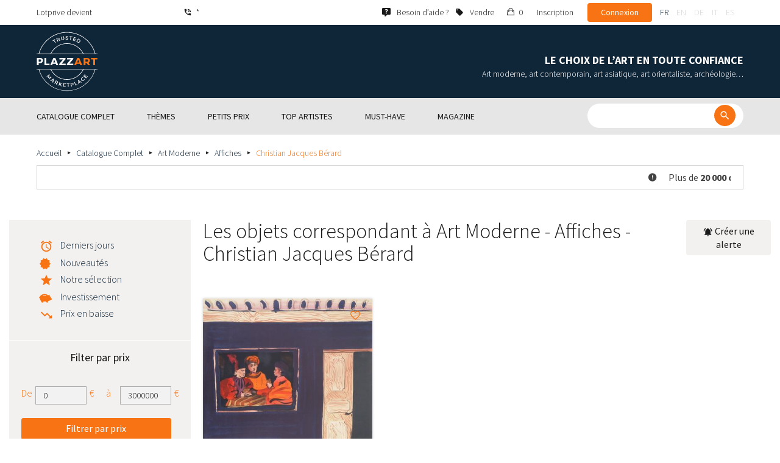

--- FILE ---
content_type: text/html; charset=UTF-8
request_url: https://www.plazzart.com/fr_FR/achat/affiches-1066/christian-jacques-berard-5337/art-moderne-22
body_size: 67021
content:
<!DOCTYPE html PUBLIC "-//W3C//DTD XHTML 1.0 Transitional//EN" "http://www.w3.org/TR/xhtml1/DTD/xhtml1-transitional.dtd">
<html xmlns="http://www.w3.org/1999/xhtml">

<head>
 <title>Achat vente Art Moderne Affiches - Christian Jacques Bérard expertisés</title>
 <meta http-equiv="Content-Language" content="fr" />
 <meta http-equiv="Content-Script-Type" content="text/javascript" />
 <meta http-equiv="Content-Type" content="text/html; charset=utf-8" />
 <meta name="viewport" content="initial-scale=1, maximum-scale=1" />
 <meta name="description" content="Plazzart - Œuvres d’Art, Antiquités &amp; Objets de collection en Ligne. Consultez notre sélection de Art Moderne - Affiches - Christian Jacques Bérard &amp; abonnez-vous à nos alertes personnalisées pour ne pas manquer nos prochaines ventes !" />
 <meta property="og:title" content="Achat vente Art Moderne Affiches - Christian Jacques Bérard expertisés" />
 <meta property="og:description" content="Plazzart - Œuvres d’Art, Antiquités &amp; Objets de collection en Ligne. Consultez notre sélection de Art Moderne - Affiches - Christian Jacques Bérard &amp; abonnez-vous à nos alertes personnalisées pour ne pas manquer nos prochaines ventes !" />
 <meta property="twitter:description" content="Plazzart - Œuvres d’Art, Antiquités &amp; Objets de collection en Ligne. Consultez notre sélection de Art Moderne - Affiches - Christian Jacques Bérard &amp; abonnez-vous à nos alertes personnalisées pour ne pas manquer nos prochaines ventes !" />
 <meta property="og:locale" content="fr_FR" />
 <meta property="og:locale:alternate" content="en_US" />
 <meta property="og:type" content="website" />
 <meta property="twitter:card" content="summary" />
 <meta property="twitter:site" content="@lotprive" />
 <meta property="og:image" content="https://www.plazzart.com/doc/logo.png" />
 <meta property="og:image:type" content="image/png" />
 <meta property="og:image:width" content="132" />
 <meta property="og:image:height" content="130" />
 <meta property="twitter:image" content="https://www.plazzart.com/doc/logo.png" />
 <script type="text/javascript">
  var _user_id = 0, _locale = 1, _lang = "fr_FR", _extension = "plot", _scope = "front";
  var _events = [["package.list","pages",555264]];
 </script>
 <script src="/web/core/scripts/prototype.js?20210611" type="text/javascript"></script>
 <script src="/web/core/scripts/kwo.js?20210611" type="text/javascript"></script>
 <script src="/web/community/controller.js?20210611" type="text/javascript"></script>
 <script src="/web/shop/controller.js?20210611" type="text/javascript"></script>
 <script src="/web/plot/scripts/master.js?20210611" type="text/javascript"></script>
 <script src="/web/plot/scripts/front.js?20210611" type="text/javascript"></script>
 <script src="/web/core/scripts/scriptaculous/scriptaculous.js?20210611" type="text/javascript"></script>
 <script src="/web/plot/vendor/jquery/dist/jquery.min.js?20210611" type="text/javascript"></script>
 <script src="/web/plot/vendor/imagesloaded/imagesloaded.pkgd.min.js?20210611" type="text/javascript"></script>
 <script src="/web/plot/scripts/main.min.js?20210611" type="text/javascript"></script>
 <script src="/web/plot/vendor/imagesloaded/imagesloaded.pkgd.min.js?20210611" type="text/javascript"></script>
 <link rel="stylesheet" href="/web/plot/styles/front.css?20210611" type="text/css" media="screen" />
 <link rel="stylesheet" href="/web/plot/vendor/seiyria-bootstrap-slider/dist/css/bootstrap-slider.min.css?20210611" type="text/css" media="screen" />
 <link rel="stylesheet" href="/web/plot/vendor/material-design-iconic-font/dist/css/material-design-iconic-font.min.css?20210611" type="text/css" media="screen" />
 <link rel="stylesheet" href="https://fonts.googleapis.com/css?family=Montserrat:300,400,500,600,700&display=swa?20210611" type="text/css" media="screen" />
 <link rel="stylesheet" href="https://fonts.googleapis.com/css?family=Source+Sans+Pro:300,400,600,700&display=swap?20210611" type="text/css" media="screen" />
 <link rel="canonical" href="https://www.plazzart.com/fr_FR/achat/christian-jacques-berard-5337/art-moderne-22" />
 <link rel="alternate" href="https://www.plazzart.com/fr_FR/achat/christian-jacques-berard-5337/art-moderne-22" hreflang="fr-FR" />
 <link rel="alternate" href="https://www.plazzart.com/fr_CA/achat/christian-jacques-berard-5337/art-moderne-22" hreflang="fr-CA" />
 <link rel="alternate" href="https://www.plazzart.com/fr_BE/achat/christian-jacques-berard-5337/art-moderne-22" hreflang="fr-BE" />
 <link rel="alternate" href="https://www.plazzart.com/fr_LU/achat/christian-jacques-berard-5337/art-moderne-22" hreflang="fr-LU" />
 <link rel="alternate" href="https://www.plazzart.com/fr_CH/achat/christian-jacques-berard-5337/art-moderne-22" hreflang="fr-CH" />
 <link rel="alternate" href="https://www.plazzart.com/en_GB/buy/christian-jacques-berard-5337/post-war-modern-art-22" hreflang="en-GB" />
 <link rel="alternate" href="https://www.plazzart.com/en_US/buy/christian-jacques-berard-5337/post-war-modern-art-22" hreflang="en-US" />
 <link rel="alternate" href="https://www.plazzart.com/en_NL/buy/christian-jacques-berard-5337/post-war-modern-art-22" hreflang="en-NL" />
 <link rel="alternate" href="https://www.plazzart.com/en_JP/buy/christian-jacques-berard-5337/post-war-modern-art-22" hreflang="en-JP" />
 <link rel="alternate" href="https://www.plazzart.com/en_HK/buy/christian-jacques-berard-5337/post-war-modern-art-22" hreflang="en-HK" />
 <link rel="alternate" href="https://www.plazzart.com/en_SG/buy/christian-jacques-berard-5337/post-war-modern-art-22" hreflang="en-SG" />
 <link rel="alternate" href="https://www.plazzart.com/en_CA/buy/christian-jacques-berard-5337/post-war-modern-art-22" hreflang="en-CA" />
 <link rel="alternate" href="https://www.plazzart.com/en_SE/buy/christian-jacques-berard-5337/post-war-modern-art-22" hreflang="en-SE" />
 <link rel="alternate" href="https://www.plazzart.com/de_DE/kauf/christian-jacques-berard-5337/moderne-kunst-22" hreflang="de-DE" />
 <link rel="alternate" href="https://www.plazzart.com/de_AT/kauf/christian-jacques-berard-5337/moderne-kunst-22" hreflang="de-AT" />
 <link rel="alternate" href="https://www.plazzart.com/de_CH/kauf/christian-jacques-berard-5337/moderne-kunst-22" hreflang="de-CH" />
 <link rel="alternate" href="https://www.plazzart.com/de_LI/kauf/christian-jacques-berard-5337/moderne-kunst-22" hreflang="de-LI" />
 <link rel="alternate" href="https://www.plazzart.com/de_LU/kauf/christian-jacques-berard-5337/moderne-kunst-22" hreflang="de-LU" />
 <link rel="alternate" href="https://www.plazzart.com/it_IT/acquisto/christian-jacques-berard-5337/arte-moderna-22" hreflang="it-IT" />
 <link rel="alternate" href="https://www.plazzart.com/es_ES/compra/christian-jacques-berard-5337/arte-moderno-22" hreflang="es-ES" />
 <link rel="alternate" href="https://www.plazzart.com/fr_FR/achat/christian-jacques-berard-5337/art-moderne-22" hreflang="x-default" />
 <link rel="icon" href="/web/plot/pix/favicon.png" type="image/png" />
 <!--[if IE 9]>
 <link rel="stylesheet" href="/web/plot/styles/ie9.css?20210611" type="text/css" />
 <![endif]-->
 <!--[if IE 8]>
 <link rel="stylesheet" href="/web/plot/styles/ie8.css?20210611" type="text/css" />
 <![endif]-->
 <!--[if lt IE 8]>
 <link rel="stylesheet" href="/web/plot/styles/ie.css?20210611" type="text/css" />
 <![endif]-->
 <!--[if IE 7]>
 <link rel="stylesheet" href="/web/plot/styles/ie7.css?20210611" type="text/css" />
 <![endif]-->
 <!--[if IE 6]>
 <link rel="stylesheet" href="/web/plot/styles/ie6.css?20210611" type="text/css" />
 <![endif]-->
<script async src="https://www.googletagmanager.com/gtag/js?id=G-2PNXNZ664F"></script>
<script>
  window.dataLayer = window.dataLayer || [];
  function gtag(){dataLayer.push(arguments);}
  gtag('js', new Date());
  gtag('config', 'G-2PNXNZ664F');
  gtag('config', 'AW-987820547');
</script><script type="text/javascript" src="//widget.trustpilot.com/bootstrap/v5/tp.widget.bootstrap.min.js" async></script><script type="text/javascript">
!function(f,b,e,v,n,t,s){if(f.fbq)return;n=f.fbq=function(){n.callMethod?
n.callMethod.apply(n,arguments):n.queue.push(arguments)};if(!f._fbq)f._fbq=n;
n.push=n;n.loaded=!0;n.version='2.0';n.queue=[];t=b.createElement(e);t.async=!0;
t.src=v;s=b.getElementsByTagName(e)[0];s.parentNode.insertBefore(t,s)}(window,
document,'script','//connect.facebook.net/en_US/fbevents.js');
fbq('init', '');
fbq('track', "PageView");
</script>
<noscript><img height="1" width="1" style="display:none"
src="https://www.facebook.com/tr?id=&ev=PageView&noscript=1"/>
</noscript>
</head>

<body class="scope-front extension-plot action-package-list request-unregistered fr">
 <div id="fb-root"></div>

<div class="wrapper-main ">
  <div class="wrapper-front">
    <div class="wrapper-header clearfix">
      <!-- Header Connexion -->
<div class="header-search">
  <div class="container">
    <div id="over-top-bar" class="topbar clearfix">
      <div class="new-text"> Lotprive devient </div>

      <a href="tel:+33980473085" title="Contactez notre service client pour toute demande d’information complémentaire." class="link-icon visible-xs"><i class="symbol icon-phone"></i><span>*</span></a>
      <span class="link-icon hidden-xs"><i class="symbol icon-phone"></i><span>*</span></span>

      <div class="header__actions">
        <ul class="header__menu list-inline list-unstyled">
          <div class="block-btn-help">
            <a href="https://www.plazzart.com/fr_FR/faq" target="_blank" class="link-icon">
              <i class="symbol icon-help"></i>
              <span>Besoin d’aide ?</span>
            </a>
          </div>
          <div class="block-btn-sell">
                          <a href="https://www.plazzart.com/fr_FR/vendre-oeuvre-art" class="link-icon">
                <i class="symbol icon-label"></i>
                <span>Vendre</span>
              </a>
                      </div>

          
                    <li class="item--panier"><a href="https://www.plazzart.com/fr_FR/shop/cart"><i class="icon-bag"></i><span class="sr-only">Mon panier</span> 0</a></li>
          <li class="item--bold"><a href="javascript:void(0)" onclick="Plot.AuthManager.showSignup()">Inscription</a></li>
          <li class="item--btn"><button type="button" class="btn btn-secondary" onclick="Plot.AuthManager.showLogin()">Connexion</button></li>
                <li>
          <!-- Language -->
          <ul class="topbar__locales list-inline list-unstyled">
                          <li>
                <a href="javascript:void(0)" onclick="Kwo.Locale.onSet(1)" class="active">fr</a>
              </li>
                          <li>
                <a href="javascript:void(0)" onclick="Kwo.Locale.onSet(2)" class="">en</a>
              </li>
                          <li>
                <a href="javascript:void(0)" onclick="Kwo.Locale.onSet(32)" class="">de</a>
              </li>
                          <li>
                <a href="javascript:void(0)" onclick="Kwo.Locale.onSet(8)" class="">it</a>
              </li>
                          <li>
                <a href="javascript:void(0)" onclick="Kwo.Locale.onSet(4)" class="">es</a>
              </li>
                      </ul>
          <!-- / Language -->
        </li>
      </ul>
    </div>

    <!-- Logo Mobile  -->
    <a href="https://www.plazzart.com/" class="logo-mobile">
      <img src="/web/plot/pix/plazzart_logo_inline.svg" alt="Plazzart" />
    </a>
    <!-- /Logo Mobile  -->

    </div>
  </div>
</div>
<!-- / Header Connexion -->

<!-- Header Logo -->
<div class="header-logo-wrap">
  <div class="container">
    <div class="header__logo">
              <a href="https://www.plazzart.com/" >
          <img src="/web/plot/pix/plazzart_logo.svg" alt="Plazzart" />
        </a>
          </div>

    <div class="header__message">
      <div class="title">Le choix de l’art en toute confiance</div>
      <div class="subtitle">Art moderne, art contemporain, art asiatique, art orientaliste, archéologie…</div>
    </div>
  </div>
</div>
<!-- Header Logo -->


<!-- Menu Navigation -->
   <div class="header__nav">
  <div class="nav__content">
    <div class="container">
      <!--  Btn Menu -->
      <div id="btn-menu">
        <span></span>
        <span></span>
        <span></span>
      </div>
      <!--  /Btn Menu -->

      <!--  Btn Back -->
      <div id="btn-back">
        <i class="icon-chevron-left"></i>
        <span class="sr-only">Retour</span>
      </div>
      <!--  /Btn Back -->

      <!-- Form Search -->
      <form class="block-searcher" onsubmit="Plot.Query.onSubmit(this); return false;">
        <input type="text" id="query" name="query" class="form-control" value="" />
        <button type="submit" id="btn-search" class="btn btn-reset btn-reset-desktop"><i class="symbol icon-search"></i></button>
        <a href="javascript:void(0);" id="btn-close" class="btn btn-close-search"><i class="symbol icon-close"></i></a>
        <a href="javascript:void(0);" id="btn-show-search" class="btn btn-reset btn-reset-mobile"><i class="symbol icon-search"></i></a>
      </form>
      <!-- /Form Search -->

      <!-- Link Catalogue -->
      <a href="https://www.plazzart.com/fr/achat" class="link-catalogue">Voir tout le catalogue</a>
      <!-- Link Catalogue -->

      <!-- Menu -->
      <ul class="nav-menu">
          <div class="header__menu">
            

                        <div class="item--btn"><a href="https://www.plazzart.com/login" class="btn btn-secondary">Connexion</a></div>
            <div class="item--bold"><a href="https://www.plazzart.com/signup.light" class="btn btn-grey-secondary">Inscription</a></div>

                  </div>

                <li class="main first">
          <div class="title">
            <a href="https://www.plazzart.com/fr_FR/achat"><span>Catalogue complet</span></a>
          </div>
                    <ul class="subnav" >
            <div class="bg-list">
              <div class="container">
                <a href="https://www.plazzart.com/fr_FR/achat" class="text-gold title-subnav-mobile">Catalogue complet</a>
                  <div class="list">
                                                                                                    <li><a href="https://www.plazzart.com/fr_FR/achat/antiquites-et-meubles-anciens-6" title="Antiquités et meubles anciens"><span class="title">Antiquités et meubles anciens</span><span class="number">(13)</span></a></li>
                                                            <li><a href="https://www.plazzart.com/fr_FR/achat/archeologie-2" title="Archéologie"><span class="title">Archéologie</span><span class="number">(6)</span></a></li>
                                                            <li><a href="https://www.plazzart.com/fr_FR/achat/armes-militaria-4" title="Armes, Militaria"><span class="title">Armes, Militaria</span><span class="number">(1)</span></a></li>
                                                            <li><a href="https://www.plazzart.com/fr_FR/achat/art-classique-5" title="Art Classique"><span class="title">Art Classique</span><span class="number">(179)</span></a></li>
                                                            <li><a href="https://www.plazzart.com/fr_FR/achat/art-contemporain-20" title="Art contemporain"><span class="title">Art contemporain</span><span class="number">(2006)</span></a></li>
                                                            <li><a href="https://www.plazzart.com/fr_FR/achat/art-d-asie-19" title="Art d’Asie"><span class="title">Art d’Asie</span><span class="number">(39)</span></a></li>
                                                            <li><a href="https://www.plazzart.com/fr_FR/achat/art-d-orient-21" title="Art d’Orient"><span class="title">Art d’Orient</span><span class="number">(7)</span></a></li>
                                                            </div><div class="list">
                                        <li><a href="https://www.plazzart.com/fr_FR/achat/art-moderne-22" title="Art Moderne"><span class="title">Art Moderne</span><span class="number">(8743)</span></a></li>
                                                            <li><a href="https://www.plazzart.com/fr_FR/achat/argenterie-orfevrerie-3" title="Arts de la table"><span class="title">Arts de la table</span><span class="number">(5)</span></a></li>
                                                            <li><a href="https://www.plazzart.com/fr_FR/achat/arts-premiers-7" title="Arts Premiers"><span class="title">Arts Premiers</span><span class="number">(46)</span></a></li>
                                                            <li><a href="https://www.plazzart.com/fr_FR/achat/bandes-dessinees-29" title="Bandes Dessinées"><span class="title">Bandes Dessinées</span><span class="number">(192)</span></a></li>
                                                            <li><a href="https://www.plazzart.com/fr_FR/achat/bijoux-et-joaillerie-9" title="Bijoux et montres"><span class="title">Bijoux et montres</span><span class="number">(84)</span></a></li>
                                                            <li><a href="https://www.plazzart.com/fr_FR/achat/decouvertes-403" title="Découvertes"><span class="title">Découvertes</span><span class="number">(1474)</span></a></li>
                                                            <li><a href="https://www.plazzart.com/fr_FR/achat/livres-autographes-papiers-8" title="Livres, Autographes, Papiers"><span class="title">Livres, Autographes, Papiers</span><span class="number">(85)</span></a></li>
                                                            </div><div class="list">
                                        <li><a href="https://www.plazzart.com/fr_FR/achat/mobilier-du-20e-siecle-23" title="Mobilier du 20e siècle"><span class="title">Mobilier du 20e siècle</span><span class="number">(312)</span></a></li>
                                                            <li><a href="https://www.plazzart.com/fr_FR/achat/mode-et-accessoires-14" title="Mode et Accessoires"><span class="title">Mode et Accessoires</span><span class="number">(137)</span></a></li>
                                                            <li><a href="https://www.plazzart.com/fr_FR/achat/objets-de-collection-17" title="Objets de Collection"><span class="title">Objets de Collection</span><span class="number">(29)</span></a></li>
                                                            <li><a href="https://www.plazzart.com/fr_FR/achat/photographie-26" title="Photographie"><span class="title">Photographie</span><span class="number">(676)</span></a></li>
                                                            <li><a href="https://www.plazzart.com/fr_FR/achat/street-art-402" title="Street Art"><span class="title">Street Art</span><span class="number">(839)</span></a></li>
                                      </div>
              </div>
            </div>
          </ul>
                  </li>
                <li class="main">
          <div class="title">
            <a href="javascript:void(0)"><span>Thèmes</span></a>
          </div>
          <ul class="subnav" >
            <div class="bg-list">
              <div class="container">
                <!-- sales-list  -->
                <span class="title-subnav-mobile">Thèmes</span>
                <div class="list">
                                                                                                              <li>
                      <a href="https://www.plazzart.com/fr_FR/achat/vente-evenementielle/art-abstrait-124" title="Art abstrait">
                        <span class="title">Art abstrait</span>
                        <span class="number">(679)</span>
                      </a>
                    </li>
                                                                                            <li>
                      <a href="https://www.plazzart.com/fr_FR/achat/vente-evenementielle/art-brut-649" title="Art brut">
                        <span class="title">Art brut</span>
                        <span class="number">(1)</span>
                      </a>
                    </li>
                                                                                            <li>
                      <a href="https://www.plazzart.com/fr_FR/achat/vente-evenementielle/art-contemporain-478" title="Art Contemporain">
                        <span class="title">Art Contemporain</span>
                        <span class="number">(559)</span>
                      </a>
                    </li>
                                                                                            <li>
                      <a href="https://www.plazzart.com/fr_FR/achat/vente-evenementielle/art-moderne-344" title="Art Moderne">
                        <span class="title">Art Moderne</span>
                        <span class="number">(2527)</span>
                      </a>
                    </li>
                                                                                            <li>
                      <a href="https://www.plazzart.com/fr_FR/achat/vente-evenementielle/cubisme-857" title="Cubisme">
                        <span class="title">Cubisme</span>
                        <span class="number">(153)</span>
                      </a>
                    </li>
                                                                        </div><div class="list">
                                                        <li>
                      <a href="https://www.plazzart.com/fr_FR/achat/vente-evenementielle/dessins-et-aquarelles-51" title="Dessins et aquarelles">
                        <span class="title">Dessins et aquarelles</span>
                        <span class="number">(1250)</span>
                      </a>
                    </li>
                                                                                            <li>
                      <a href="https://www.plazzart.com/fr_FR/achat/vente-evenementielle/pop-art-132" title="Pop Art">
                        <span class="title">Pop Art</span>
                        <span class="number">(200)</span>
                      </a>
                    </li>
                                                                                            <li>
                      <a href="https://www.plazzart.com/fr_FR/achat/vente-evenementielle/portraits-119" title="Portraits">
                        <span class="title">Portraits</span>
                        <span class="number">(507)</span>
                      </a>
                    </li>
                                                                                            <li>
                      <a href="https://www.plazzart.com/fr_FR/achat/vente-evenementielle/sculptures-365" title="Sculptures">
                        <span class="title">Sculptures</span>
                        <span class="number">(739)</span>
                      </a>
                    </li>
                                                                                            <li>
                      <a href="https://www.plazzart.com/fr_FR/achat/vente-evenementielle/surrealisme-109" title="Surréalisme">
                        <span class="title">Surréalisme</span>
                        <span class="number">(1082)</span>
                      </a>
                    </li>
                                                                        </div><div class="list">
                                                        <li>
                      <a href="https://www.plazzart.com/fr_FR/achat/vente-evenementielle/tableaux-307" title="Tableaux">
                        <span class="title">Tableaux</span>
                        <span class="number">(1271)</span>
                      </a>
                    </li>
                                                                                            <li>
                      <a href="https://www.plazzart.com/fr_FR/achat/vente-evenementielle/%C5%93uvres-encadrees-pretes-a-offrir-185" title="Œuvres encadrées - Prêtes à Offrir">
                        <span class="title">Œuvres encadrées - Prêtes à Offrir</span>
                        <span class="number">(280)</span>
                      </a>
                    </li>
                                                    </div>
              </div>
            </div>
          </ul>
        </li>
                        <li class="main">
          <div class="title">
            <a href="https://www.plazzart.com/fr_FR/achat?price_max=250"><span>Petits prix</span></a>
          </div>
          <ul class="subnav" >
            <div class="bg-list">
              <div class="container">
                <a href="https://www.plazzart.com/fr_FR/achat?price_max=250" class="text-gold title-subnav-mobile">Petits prix</a>
                <div class="list">
                                                                                          <li><a href="https://www.plazzart.com/fr_FR/achat/antiquites-et-meubles-anciens-6?price_max=250" title="Antiquités et meubles anciens"><span class="title">Antiquités et meubles anciens</span><span class="number">(5)</span></a> </li>
                                                      <li><a href="https://www.plazzart.com/fr_FR/achat/archeologie-2?price_max=250" title="Archéologie"><span class="title">Archéologie</span><span class="number">(3)</span></a> </li>
                                                      <li><a href="https://www.plazzart.com/fr_FR/achat/art-classique-5?price_max=250" title="Art Classique"><span class="title">Art Classique</span><span class="number">(123)</span></a> </li>
                                                      <li><a href="https://www.plazzart.com/fr_FR/achat/art-contemporain-20?price_max=250" title="Art contemporain"><span class="title">Art contemporain</span><span class="number">(960)</span></a> </li>
                                                      <li><a href="https://www.plazzart.com/fr_FR/achat/art-d-asie-19?price_max=250" title="Art d’Asie"><span class="title">Art d’Asie</span><span class="number">(12)</span></a> </li>
                                                      <li><a href="https://www.plazzart.com/fr_FR/achat/art-d-orient-21?price_max=250" title="Art d’Orient"><span class="title">Art d’Orient</span><span class="number">(5)</span></a> </li>
                                                      </div><div class="list">
                                    <li><a href="https://www.plazzart.com/fr_FR/achat/art-moderne-22?price_max=250" title="Art Moderne"><span class="title">Art Moderne</span><span class="number">(6963)</span></a> </li>
                                                      <li><a href="https://www.plazzart.com/fr_FR/achat/arts-premiers-7?price_max=250" title="Arts Premiers"><span class="title">Arts Premiers</span><span class="number">(16)</span></a> </li>
                                                      <li><a href="https://www.plazzart.com/fr_FR/achat/bandes-dessinees-29?price_max=250" title="Bandes Dessinées"><span class="title">Bandes Dessinées</span><span class="number">(106)</span></a> </li>
                                                      <li><a href="https://www.plazzart.com/fr_FR/achat/bijoux-et-joaillerie-9?price_max=250" title="Bijoux et montres"><span class="title">Bijoux et montres</span><span class="number">(14)</span></a> </li>
                                                      <li><a href="https://www.plazzart.com/fr_FR/achat/decouvertes-403?price_max=250" title="Découvertes"><span class="title">Découvertes</span><span class="number">(1247)</span></a> </li>
                                                      <li><a href="https://www.plazzart.com/fr_FR/achat/livres-autographes-papiers-8?price_max=250" title="Livres, Autographes, Papiers"><span class="title">Livres, Autographes, Papiers</span><span class="number">(12)</span></a> </li>
                                                      </div><div class="list">
                                    <li><a href="https://www.plazzart.com/fr_FR/achat/mobilier-du-20e-siecle-23?price_max=250" title="Mobilier du 20e siècle"><span class="title">Mobilier du 20e siècle</span><span class="number">(14)</span></a> </li>
                                                      <li><a href="https://www.plazzart.com/fr_FR/achat/mode-et-accessoires-14?price_max=250" title="Mode et Accessoires"><span class="title">Mode et Accessoires</span><span class="number">(133)</span></a> </li>
                                                      <li><a href="https://www.plazzart.com/fr_FR/achat/objets-de-collection-17?price_max=250" title="Objets de Collection"><span class="title">Objets de Collection</span><span class="number">(6)</span></a> </li>
                                                      <li><a href="https://www.plazzart.com/fr_FR/achat/photographie-26?price_max=250" title="Photographie"><span class="title">Photographie</span><span class="number">(221)</span></a> </li>
                                                      <li><a href="https://www.plazzart.com/fr_FR/achat/street-art-402?price_max=250" title="Street Art"><span class="title">Street Art</span><span class="number">(300)</span></a> </li>
                                  </div>
              </div>
            </div>
          </ul>
        </li>
                        <li class="main">
          <div class="title">
            <a href="javascript:void(0)"><span>Top artistes</span></a>
          </div>
          <ul class="subnav" >
            <div class="bg-list">
              <div class="container">
              <span class="title-subnav-mobile">Top artistes</span>
               <div class="list">
                                                                                     <li><a href="https://www.plazzart.com/fr_FR/achat/alexander-calder-447/art-moderne-22" title="Alexander Calder"><span class="title">Alexander Calder</span><span class="number">(19)</span></a> </li>
                                                   <li><a href="https://www.plazzart.com/fr_FR/achat/andre-derain-1031/art-moderne-22" title="André Derain"><span class="title">André Derain</span><span class="number">(85)</span></a> </li>
                                                   <li><a href="https://www.plazzart.com/fr_FR/achat/andy-warhol-455/art-contemporain-20" title="Andy Warhol"><span class="title">Andy Warhol</span><span class="number">(20)</span></a> </li>
                                                   <li><a href="https://www.plazzart.com/fr_FR/achat/antoni-tapies-429/art-contemporain-20" title="Antoni Tapiès"><span class="title">Antoni Tapiès</span><span class="number">(17)</span></a> </li>
                                                   <li><a href="https://www.plazzart.com/fr_FR/achat/arman-459/art-contemporain-20" title="Arman"><span class="title">Arman</span><span class="number">(15)</span></a> </li>
                                                   <li><a href="https://www.plazzart.com/fr_FR/achat/auguste-chabaud-1064/art-moderne-22" title="Auguste Chabaud"><span class="title">Auguste Chabaud</span><span class="number">(1)</span></a> </li>
                                                   <li><a href="https://www.plazzart.com/fr_FR/achat/aurelie-nemours-450/art-contemporain-20" title="Aurélie Nemours"><span class="title">Aurélie Nemours</span><span class="number">(1)</span></a> </li>
                                                   <li><a href="https://www.plazzart.com/fr_FR/achat/bengt-lindstrom-444/art-contemporain-20" title="Bengt Lindström"><span class="title">Bengt Lindström</span><span class="number">(21)</span></a> </li>
                                                   <li><a href="https://www.plazzart.com/fr_FR/achat/bernard-buffet-1065/art-moderne-22" title="Bernard Buffet"><span class="title">Bernard Buffet</span><span class="number">(137)</span></a> </li>
                                                   <li><a href="https://www.plazzart.com/fr_FR/achat/cesar-969/art-contemporain-20" title="César"><span class="title">César</span><span class="number">(9)</span></a> </li>
                                                   <li><a href="https://www.plazzart.com/fr_FR/achat/charles-eames-7138/mobilier-du-20e-siecle-23" title="Charles Eames"><span class="title">Charles Eames</span><span class="number">(1)</span></a> </li>
                                                   <li><a href="https://www.plazzart.com/fr_FR/achat/charlotte-perriand-3149/mobilier-du-20e-siecle-23" title="Charlotte Perriand"><span class="title">Charlotte Perriand</span><span class="number">(17)</span></a> </li>
                                                   <li><a href="https://www.plazzart.com/fr_FR/achat/claude-weisbuch-1231/art-contemporain-20" title="Claude Weisbuch"><span class="title">Claude Weisbuch</span><span class="number">(34)</span></a> </li>
                                                   <li><a href="https://www.plazzart.com/fr_FR/achat/corneille-1119/art-contemporain-20" title="Corneille"><span class="title">Corneille</span><span class="number">(15)</span></a> </li>
                                                   <li><a href="https://www.plazzart.com/fr_FR/achat/eduardo-chillida-4690/art-contemporain-20" title="Eduardo Chillida"><span class="title">Eduardo Chillida</span><span class="number">(12)</span></a> </li>
                                                   <li><a href="https://www.plazzart.com/fr_FR/achat/francois-morellet-467/art-contemporain-20" title="François Morellet"><span class="title">François Morellet</span><span class="number">(5)</span></a> </li>
                                                   <li><a href="https://www.plazzart.com/fr_FR/achat/georges-braque-965/art-moderne-22" title="Georges Braque"><span class="title">Georges Braque</span><span class="number">(79)</span></a> </li>
                                                   <li><a href="https://www.plazzart.com/fr_FR/achat/gustav-klimt-1087/art-moderne-22" title="Gustave Klimt"><span class="title">Gustave Klimt</span><span class="number">(7)</span></a> </li>
                                                   <li><a href="https://www.plazzart.com/fr_FR/achat/hans-bellmer-968/art-moderne-22" title="Hans Bellmer"><span class="title">Hans Bellmer</span><span class="number">(42)</span></a> </li>
                                                   </div><div class="list">
                                  <li><a href="https://www.plazzart.com/fr_FR/achat/hans-hartung-815/art-contemporain-20" title="Hans Hartung"><span class="title">Hans Hartung</span><span class="number">(12)</span></a> </li>
                                                   <li><a href="https://www.plazzart.com/fr_FR/achat/henri-matisse-1104/art-moderne-22" title="Henri Matisse"><span class="title">Henri Matisse</span><span class="number">(158)</span></a> </li>
                                                   <li><a href="https://www.plazzart.com/fr_FR/achat/herve-telemaque-4756/art-contemporain-20" title="Hervé Télémaque"><span class="title">Hervé Télémaque</span><span class="number">(5)</span></a> </li>
                                                   <li><a href="https://www.plazzart.com/fr_FR/achat/jacques-villegle-464/art-contemporain-20" title="Jacques Villeglé"><span class="title">Jacques Villeglé</span><span class="number">(5)</span></a> </li>
                                                   <li><a href="https://www.plazzart.com/fr_FR/achat/jean-cocteau-521/art-moderne-22" title="Jean Cocteau"><span class="title">Jean Cocteau</span><span class="number">(197)</span></a> </li>
                                                   <li><a href="https://www.plazzart.com/fr_FR/achat/jean-helion-4471/art-moderne-22" title="Jean Hélion"><span class="title">Jean Hélion</span><span class="number">(10)</span></a> </li>
                                                   <li><a href="https://www.plazzart.com/fr_FR/achat/jean-miotte-3263/art-contemporain-20" title="Jean Miotte"><span class="title">Jean Miotte</span><span class="number">(9)</span></a> </li>
                                                   <li><a href="https://www.plazzart.com/fr_FR/achat/jean-picart-le-doux-3790/art-moderne-22" title="Jean Picart Le Doux"><span class="title">Jean Picart Le Doux</span><span class="number">(6)</span></a> </li>
                                                   <li><a href="https://www.plazzart.com/fr_FR/achat/joan-miro-517/art-moderne-22" title="Joan Miro"><span class="title">Joan Miro</span><span class="number">(115)</span></a> </li>
                                                   <li><a href="https://www.plazzart.com/fr_FR/achat/karel-appel-445/art-moderne-22" title="Karel Appel"><span class="title">Karel Appel</span><span class="number">(1)</span></a> </li>
                                                   <li><a href="https://www.plazzart.com/fr_FR/achat/keith-haring-491/street-art-402" title="Keith Haring"><span class="title">Keith Haring</span><span class="number">(13)</span></a> </li>
                                                   <li><a href="https://www.plazzart.com/fr_FR/achat/ladislas-kijno-1593/art-contemporain-20" title="Ladislas Kijno"><span class="title">Ladislas Kijno</span><span class="number">(2)</span></a> </li>
                                                   <li><a href="https://www.plazzart.com/fr_FR/achat/tsuguharu-foujita-515/art-moderne-22" title="Léonard Tsugouharu Foujita"><span class="title">Léonard Tsugouharu Foujita</span><span class="number">(42)</span></a> </li>
                                                   <li><a href="https://www.plazzart.com/fr_FR/achat/leonor-fini-1004/art-moderne-22" title="Leonor Fini"><span class="title">Leonor Fini</span><span class="number">(93)</span></a> </li>
                                                   <li><a href="https://www.plazzart.com/fr_FR/achat/louis-toffoli-510/art-moderne-22" title="Louis Toffoli"><span class="title">Louis Toffoli</span><span class="number">(7)</span></a> </li>
                                                   <li><a href="https://www.plazzart.com/fr_FR/achat/marc-chagall-963/art-moderne-22" title="Marc Chagall"><span class="title">Marc Chagall</span><span class="number">(268)</span></a> </li>
                                                   <li><a href="https://www.plazzart.com/fr_FR/achat/marie-laurencin-1454/art-moderne-22" title="Marie Laurencin"><span class="title">Marie Laurencin</span><span class="number">(45)</span></a> </li>
                                                   <li><a href="https://www.plazzart.com/fr_FR/achat/maurice-de-vlaminck-3011/art-moderne-22" title="Maurice de Vlaminck"><span class="title">Maurice de Vlaminck</span><span class="number">(46)</span></a> </li>
                                                   <li><a href="https://www.plazzart.com/fr_FR/achat/maurice-utrillo-891/art-moderne-22" title="Maurice Utrillo"><span class="title">Maurice Utrillo</span><span class="number">(15)</span></a> </li>
                                                   </div><div class="list">
                                  <li><a href="https://www.plazzart.com/fr_FR/achat/max-ernst-3168/art-moderne-22" title="Max Ernst"><span class="title">Max Ernst</span><span class="number">(37)</span></a> </li>
                                                   <li><a href="https://www.plazzart.com/fr_FR/achat/mimmo-rotella-1125/art-contemporain-20" title="Mimmo Rotella"><span class="title">Mimmo Rotella</span><span class="number">(4)</span></a> </li>
                                                   <li><a href="https://www.plazzart.com/fr_FR/achat/niki-de-saint-phalle-1114/art-contemporain-20" title="Niki de Saint Phalle"><span class="title">Niki de Saint Phalle</span><span class="number">(3)</span></a> </li>
                                                   <li><a href="https://www.plazzart.com/fr_FR/achat/pablo-picasso-442/art-moderne-22" title="Pablo Picasso"><span class="title">Pablo Picasso</span><span class="number">(400)</span></a> </li>
                                                   <li><a href="https://www.plazzart.com/fr_FR/achat/peter-klasen-460/art-contemporain-20" title="Peter Klasen"><span class="title">Peter Klasen</span><span class="number">(6)</span></a> </li>
                                                   <li><a href="https://www.plazzart.com/fr_FR/achat/philippe-pasqua-484/art-contemporain-20" title="Philippe Pasqua"><span class="title">Philippe Pasqua</span><span class="number">(3)</span></a> </li>
                                                   <li><a href="https://www.plazzart.com/fr_FR/achat/pierre-alechinsky-1076/art-contemporain-20" title="Pierre Alechinsky"><span class="title">Pierre Alechinsky</span><span class="number">(20)</span></a> </li>
                                                   <li><a href="https://www.plazzart.com/fr_FR/achat/pierre-soulages-1133/art-contemporain-20" title="Pierre Soulages"><span class="title">Pierre Soulages</span><span class="number">(45)</span></a> </li>
                                                   <li><a href="https://www.plazzart.com/fr_FR/achat/pierre-tal-coat-4340/art-moderne-22" title="Pierre Tal-Coat"><span class="title">Pierre Tal-Coat</span><span class="number">(3)</span></a> </li>
                                                   <li><a href="https://www.plazzart.com/fr_FR/achat/pierre-yves-tremois-1579/art-contemporain-20" title="Pierre-Yves Trémois"><span class="title">Pierre-Yves Trémois</span><span class="number">(32)</span></a> </li>
                                                   <li><a href="https://www.plazzart.com/fr_FR/achat/raoul-dufy-524/art-moderne-22" title="Raoul Dufy"><span class="title">Raoul Dufy</span><span class="number">(45)</span></a> </li>
                                                   <li><a href="https://www.plazzart.com/fr_FR/achat/robert-combas-496/art-contemporain-20" title="Robert Combas"><span class="title">Robert Combas</span><span class="number">(5)</span></a> </li>
                                                   <li><a href="https://www.plazzart.com/fr_FR/achat/salvador-dali-1007/art-moderne-22" title="Salvador Dali"><span class="title">Salvador Dali</span><span class="number">(351)</span></a> </li>
                                                   <li><a href="https://www.plazzart.com/fr_FR/achat/theo-tobiasse-1135/art-contemporain-20" title="Théo Tobiasse"><span class="title">Théo Tobiasse</span><span class="number">(5)</span></a> </li>
                                                   <li><a href="https://www.plazzart.com/fr_FR/achat/tony-soulie-3257/art-contemporain-20" title="Tony Soulié"><span class="title">Tony Soulié</span><span class="number">(13)</span></a> </li>
                                                   <li><a href="https://www.plazzart.com/fr_FR/achat/valerio-adami-1241/art-contemporain-20" title="Valério Adami"><span class="title">Valério Adami</span><span class="number">(24)</span></a> </li>
                                                   <li><a href="https://www.plazzart.com/fr_FR/achat/yves-brayer-518/art-moderne-22" title="Yves Brayer"><span class="title">Yves Brayer</span><span class="number">(21)</span></a> </li>
                                                   <li><a href="https://www.plazzart.com/fr_FR/achat/zao-wou-ki-1240/art-contemporain-20" title="Zao Wou-Ki"><span class="title">Zao Wou-Ki</span><span class="number">(11)</span></a> </li>
                                  </div>
               </div>
             </div>
           </ul>
        </li>
                 
        <li class="main">
          <div class="title">
            <a href="https://www.plazzart.com/fr_FR/achat?private=1"><span>Must-have</span></a>
          </div>
          <ul class="subnav">
             <div class="bg-list">
               <div class="container">
                 <a href="https://www.plazzart.com/fr_FR/achat?private=1" class="text-gold title-subnav-mobile">Must-have</a>
                 <div class="list">
                                                                                     <li><a href="https://www.plazzart.com/fr_FR/achat/art-classique-5?private=1" title="Art Classique"><span class="title">Art Classique</span><span class="number">(17)</span></a> </li>
                                                   <li><a href="https://www.plazzart.com/fr_FR/achat/art-contemporain-20?private=1" title="Art contemporain"><span class="title">Art contemporain</span><span class="number">(144)</span></a> </li>
                                                   <li><a href="https://www.plazzart.com/fr_FR/achat/art-d-asie-19?private=1" title="Art d’Asie"><span class="title">Art d’Asie</span><span class="number">(2)</span></a> </li>
                                                   <li><a href="https://www.plazzart.com/fr_FR/achat/art-d-orient-21?private=1" title="Art d’Orient"><span class="title">Art d’Orient</span><span class="number">(1)</span></a> </li>
                                                   <li><a href="https://www.plazzart.com/fr_FR/achat/art-moderne-22?private=1" title="Art Moderne"><span class="title">Art Moderne</span><span class="number">(270)</span></a> </li>
                                                   </div><div class="list">
                                  <li><a href="https://www.plazzart.com/fr_FR/achat/arts-premiers-7?private=1" title="Arts Premiers"><span class="title">Arts Premiers</span><span class="number">(1)</span></a> </li>
                                                   <li><a href="https://www.plazzart.com/fr_FR/achat/bandes-dessinees-29?private=1" title="Bandes Dessinées"><span class="title">Bandes Dessinées</span><span class="number">(41)</span></a> </li>
                                                   <li><a href="https://www.plazzart.com/fr_FR/achat/bijoux-et-joaillerie-9?private=1" title="Bijoux et montres"><span class="title">Bijoux et montres</span><span class="number">(5)</span></a> </li>
                                                   <li><a href="https://www.plazzart.com/fr_FR/achat/decouvertes-403?private=1" title="Découvertes"><span class="title">Découvertes</span><span class="number">(2)</span></a> </li>
                                                   <li><a href="https://www.plazzart.com/fr_FR/achat/livres-autographes-papiers-8?private=1" title="Livres, Autographes, Papiers"><span class="title">Livres, Autographes, Papiers</span><span class="number">(6)</span></a> </li>
                                                   </div><div class="list">
                                  <li><a href="https://www.plazzart.com/fr_FR/achat/mobilier-du-20e-siecle-23?private=1" title="Mobilier du 20e siècle"><span class="title">Mobilier du 20e siècle</span><span class="number">(9)</span></a> </li>
                                                   <li><a href="https://www.plazzart.com/fr_FR/achat/objets-de-collection-17?private=1" title="Objets de Collection"><span class="title">Objets de Collection</span><span class="number">(1)</span></a> </li>
                                                   <li><a href="https://www.plazzart.com/fr_FR/achat/photographie-26?private=1" title="Photographie"><span class="title">Photographie</span><span class="number">(34)</span></a> </li>
                                                   <li><a href="https://www.plazzart.com/fr_FR/achat/street-art-402?private=1" title="Street Art"><span class="title">Street Art</span><span class="number">(86)</span></a> </li>
                                </div>
             </div>
           </div>
          </ul>
        </li>
                <li class="main">
          <div class="title">
            <a href="https://magazine.plazzart.com/fr_FR"><span>Magazine</span></a>
          </div>
          <ul class="subnav">
             <div class="bg-list">
               <div class="container">
                 <a href="https://magazine.plazzart.com/fr_FR" class="text-gold title-subnav-mobile">Magazine</a>
                 <div class="list">
                                                                                     <li><a href="https://magazine.plazzart.com/fr_FR/actualites-du-monde-de-l-art-6" title="Actuart"><span class="title">Actuart</span></a></li>
                                                   <li><a href="https://magazine.plazzart.com/fr_FR/avis-utilisateurs-10" title="Avis de nos utilisateurs"><span class="title">Avis de nos utilisateurs</span></a></li>
                                                   <li><a href="https://magazine.plazzart.com/fr_FR/coup-de-coeur-8" title="Coup de coeur"><span class="title">Coup de coeur</span></a></li>
                                                   </div><div class="list">
                                  <li><a href="https://magazine.plazzart.com/fr_FR/idees-de-sorties-art-5" title="Idées de sorties"><span class="title">Idées de sorties</span></a></li>
                                                   <li><a href="https://magazine.plazzart.com/fr_FR/lifestyle-11" title="Lifestyle"><span class="title">Lifestyle</span></a></li>
                                                   <li><a href="https://magazine.plazzart.com/fr_FR/objet-de-la-semaine-1" title="Objet de la semaine"><span class="title">Objet de la semaine</span></a></li>
                                                   </div><div class="list">
                                  <li><a href="https://magazine.plazzart.com/fr_FR/top-artistes-9" title="Top Artistes"><span class="title">Top Artistes</span></a></li>
                                </div>
             </div>
           </div>
          </ul>
        </li>

        <div class="block-links">
                          </div>

        <!-- Btn Sell  -->
                      <a href="https://www.plazzart.com/fr_FR/vendre-oeuvre-art" class="link-icon visible-xs"><i class="symbol icon-label"></i><span>Vendre</span></a>
                  <!-- /Btn Sell  -->

        <!-- Language  -->
         <div class="block-language">
                         <a href="javascript:void(0)" onclick="Kwo.Locale.onSet(1)" class="active">fr</a>
                         <a href="javascript:void(0)" onclick="Kwo.Locale.onSet(2)" class="">en</a>
                         <a href="javascript:void(0)" onclick="Kwo.Locale.onSet(32)" class="">de</a>
                         <a href="javascript:void(0)" onclick="Kwo.Locale.onSet(8)" class="">it</a>
                         <a href="javascript:void(0)" onclick="Kwo.Locale.onSet(4)" class="">es</a>
                    </div>
         <!-- /Language  -->

      </ul>
      <!-- /Menu -->

      <div class="overlay-menu"></div>
    </div>
  </div>
</div>
<!-- Menu Navigation -->

<!-- Menu Fixe -->
<div class="header-scroll">
  <div class="bg-header">
    <div class="container">
      <div class="header__logo__inline">
                  <a href="https://www.plazzart.com/" >
          <img src="/web/plot/pix/plazzart_logo_inline.svg" alt="Plazzart" />
          </a>
              </div>

      <a href="tel:+33980473085" title="Contactez notre service client pour toute demande d’information complémentaire." class="link-icon visible-xs"><i class="symbol icon-phone"></i><span>*</span></a>
      <a href="javascript:void(0)" title="Contactez notre service client pour toute demande d’information complémentaire." class="link-icon hidden-sm hidden-xs"><i class="symbol icon-phone"></i><span>*</span></a>

      <div class="header__actions">
        <ul class="header__menu list-unstyled list-inline">
          <div class="block-btn-help">
            <a href="https://www.plazzart.com/fr_FR/faq" target="_blank" class="link-icon">
              <i class="symbol icon-help"></i>
              <span>Besoin d’aide ?</span>
            </a>
          </div>
          <div class="block-btn-sell">
                          <a href="https://www.plazzart.com/fr_FR/vendre-oeuvre-art" class="link-icon"><i class="symbol icon-label"></i><span>Vendre</span></a>
              <a href="https://www.plazzart.com/fr_FR/vendre-oeuvre-art" class="visible-xs link-icon"><i class="symbol icon-label"></i><span>Vendre</span></a>
                      </div>

                    
            <li class="item--panier"><a href="https://www.plazzart.com/fr_FR/shop/cart"><i class="icon-bag"></i><span class="sr-only">Mon panier</span> 0</a></li>
            <li class="item--bold"><a href="javascript:void(0)" onclick="Plot.AuthManager.showSignup()">Inscription</a></li>

            <li class="item--btn"><button type="button" class="btn btn-secondary" onclick="Plot.AuthManager.showLogin()">Connexion</button></li>
                    <li>
            <ul class="topbar__locales list-unstyled list-inline">
                              <li>
                  <a href="javascript:void(0)" onclick="Kwo.Locale.onSet(1)" class="active">fr</a>
                </li>
                              <li>
                  <a href="javascript:void(0)" onclick="Kwo.Locale.onSet(2)" class="">en</a>
                </li>
                              <li>
                  <a href="javascript:void(0)" onclick="Kwo.Locale.onSet(32)" class="">de</a>
                </li>
                              <li>
                  <a href="javascript:void(0)" onclick="Kwo.Locale.onSet(8)" class="">it</a>
                </li>
                              <li>
                  <a href="javascript:void(0)" onclick="Kwo.Locale.onSet(4)" class="">es</a>
                </li>
                          </ul>
          </li>
        </ul>
      </div>

    </div>
  </div>

       <div class="header__nav">
  <div class="nav__content">
    <div class="container">
      <!--  Btn Menu -->
      <div id="btn-menu">
        <span></span>
        <span></span>
        <span></span>
      </div>
      <!--  /Btn Menu -->

      <!--  Btn Back -->
      <div id="btn-back">
        <i class="icon-chevron-left"></i>
        <span class="sr-only">Retour</span>
      </div>
      <!--  /Btn Back -->

      <!-- Form Search -->
      <form class="block-searcher" onsubmit="Plot.Query.onSubmit(this); return false;">
        <input type="text" id="query" name="query" class="form-control" value="" />
        <button type="submit" id="btn-search" class="btn btn-reset btn-reset-desktop"><i class="symbol icon-search"></i></button>
        <a href="javascript:void(0);" id="btn-close" class="btn btn-close-search"><i class="symbol icon-close"></i></a>
        <a href="javascript:void(0);" id="btn-show-search" class="btn btn-reset btn-reset-mobile"><i class="symbol icon-search"></i></a>
      </form>
      <!-- /Form Search -->

      <!-- Link Catalogue -->
      <a href="https://www.plazzart.com/fr/achat" class="link-catalogue">Voir tout le catalogue</a>
      <!-- Link Catalogue -->

      <!-- Menu -->
      <ul class="nav-menu">
          <div class="header__menu">
            

                        <div class="item--btn"><a href="https://www.plazzart.com/login" class="btn btn-secondary">Connexion</a></div>
            <div class="item--bold"><a href="https://www.plazzart.com/signup.light" class="btn btn-grey-secondary">Inscription</a></div>

                  </div>

                <li class="main first">
          <div class="title">
            <a href="https://www.plazzart.com/fr_FR/achat"><span>Catalogue complet</span></a>
          </div>
                    <ul class="subnav" >
            <div class="bg-list">
              <div class="container">
                <a href="https://www.plazzart.com/fr_FR/achat" class="text-gold title-subnav-mobile">Catalogue complet</a>
                  <div class="list">
                                                                                                    <li><a href="https://www.plazzart.com/fr_FR/achat/antiquites-et-meubles-anciens-6" title="Antiquités et meubles anciens"><span class="title">Antiquités et meubles anciens</span><span class="number">(13)</span></a></li>
                                                            <li><a href="https://www.plazzart.com/fr_FR/achat/archeologie-2" title="Archéologie"><span class="title">Archéologie</span><span class="number">(6)</span></a></li>
                                                            <li><a href="https://www.plazzart.com/fr_FR/achat/armes-militaria-4" title="Armes, Militaria"><span class="title">Armes, Militaria</span><span class="number">(1)</span></a></li>
                                                            <li><a href="https://www.plazzart.com/fr_FR/achat/art-classique-5" title="Art Classique"><span class="title">Art Classique</span><span class="number">(179)</span></a></li>
                                                            <li><a href="https://www.plazzart.com/fr_FR/achat/art-contemporain-20" title="Art contemporain"><span class="title">Art contemporain</span><span class="number">(2006)</span></a></li>
                                                            <li><a href="https://www.plazzart.com/fr_FR/achat/art-d-asie-19" title="Art d’Asie"><span class="title">Art d’Asie</span><span class="number">(39)</span></a></li>
                                                            <li><a href="https://www.plazzart.com/fr_FR/achat/art-d-orient-21" title="Art d’Orient"><span class="title">Art d’Orient</span><span class="number">(7)</span></a></li>
                                                            </div><div class="list">
                                        <li><a href="https://www.plazzart.com/fr_FR/achat/art-moderne-22" title="Art Moderne"><span class="title">Art Moderne</span><span class="number">(8743)</span></a></li>
                                                            <li><a href="https://www.plazzart.com/fr_FR/achat/argenterie-orfevrerie-3" title="Arts de la table"><span class="title">Arts de la table</span><span class="number">(5)</span></a></li>
                                                            <li><a href="https://www.plazzart.com/fr_FR/achat/arts-premiers-7" title="Arts Premiers"><span class="title">Arts Premiers</span><span class="number">(46)</span></a></li>
                                                            <li><a href="https://www.plazzart.com/fr_FR/achat/bandes-dessinees-29" title="Bandes Dessinées"><span class="title">Bandes Dessinées</span><span class="number">(192)</span></a></li>
                                                            <li><a href="https://www.plazzart.com/fr_FR/achat/bijoux-et-joaillerie-9" title="Bijoux et montres"><span class="title">Bijoux et montres</span><span class="number">(84)</span></a></li>
                                                            <li><a href="https://www.plazzart.com/fr_FR/achat/decouvertes-403" title="Découvertes"><span class="title">Découvertes</span><span class="number">(1474)</span></a></li>
                                                            <li><a href="https://www.plazzart.com/fr_FR/achat/livres-autographes-papiers-8" title="Livres, Autographes, Papiers"><span class="title">Livres, Autographes, Papiers</span><span class="number">(85)</span></a></li>
                                                            </div><div class="list">
                                        <li><a href="https://www.plazzart.com/fr_FR/achat/mobilier-du-20e-siecle-23" title="Mobilier du 20e siècle"><span class="title">Mobilier du 20e siècle</span><span class="number">(312)</span></a></li>
                                                            <li><a href="https://www.plazzart.com/fr_FR/achat/mode-et-accessoires-14" title="Mode et Accessoires"><span class="title">Mode et Accessoires</span><span class="number">(137)</span></a></li>
                                                            <li><a href="https://www.plazzart.com/fr_FR/achat/objets-de-collection-17" title="Objets de Collection"><span class="title">Objets de Collection</span><span class="number">(29)</span></a></li>
                                                            <li><a href="https://www.plazzart.com/fr_FR/achat/photographie-26" title="Photographie"><span class="title">Photographie</span><span class="number">(676)</span></a></li>
                                                            <li><a href="https://www.plazzart.com/fr_FR/achat/street-art-402" title="Street Art"><span class="title">Street Art</span><span class="number">(839)</span></a></li>
                                      </div>
              </div>
            </div>
          </ul>
                  </li>
                <li class="main">
          <div class="title">
            <a href="javascript:void(0)"><span>Thèmes</span></a>
          </div>
          <ul class="subnav" >
            <div class="bg-list">
              <div class="container">
                <!-- sales-list  -->
                <span class="title-subnav-mobile">Thèmes</span>
                <div class="list">
                                                                                                              <li>
                      <a href="https://www.plazzart.com/fr_FR/achat/vente-evenementielle/art-abstrait-124" title="Art abstrait">
                        <span class="title">Art abstrait</span>
                        <span class="number">(679)</span>
                      </a>
                    </li>
                                                                                            <li>
                      <a href="https://www.plazzart.com/fr_FR/achat/vente-evenementielle/art-brut-649" title="Art brut">
                        <span class="title">Art brut</span>
                        <span class="number">(1)</span>
                      </a>
                    </li>
                                                                                            <li>
                      <a href="https://www.plazzart.com/fr_FR/achat/vente-evenementielle/art-contemporain-478" title="Art Contemporain">
                        <span class="title">Art Contemporain</span>
                        <span class="number">(559)</span>
                      </a>
                    </li>
                                                                                            <li>
                      <a href="https://www.plazzart.com/fr_FR/achat/vente-evenementielle/art-moderne-344" title="Art Moderne">
                        <span class="title">Art Moderne</span>
                        <span class="number">(2527)</span>
                      </a>
                    </li>
                                                                                            <li>
                      <a href="https://www.plazzart.com/fr_FR/achat/vente-evenementielle/cubisme-857" title="Cubisme">
                        <span class="title">Cubisme</span>
                        <span class="number">(153)</span>
                      </a>
                    </li>
                                                                        </div><div class="list">
                                                        <li>
                      <a href="https://www.plazzart.com/fr_FR/achat/vente-evenementielle/dessins-et-aquarelles-51" title="Dessins et aquarelles">
                        <span class="title">Dessins et aquarelles</span>
                        <span class="number">(1250)</span>
                      </a>
                    </li>
                                                                                            <li>
                      <a href="https://www.plazzart.com/fr_FR/achat/vente-evenementielle/pop-art-132" title="Pop Art">
                        <span class="title">Pop Art</span>
                        <span class="number">(200)</span>
                      </a>
                    </li>
                                                                                            <li>
                      <a href="https://www.plazzart.com/fr_FR/achat/vente-evenementielle/portraits-119" title="Portraits">
                        <span class="title">Portraits</span>
                        <span class="number">(507)</span>
                      </a>
                    </li>
                                                                                            <li>
                      <a href="https://www.plazzart.com/fr_FR/achat/vente-evenementielle/sculptures-365" title="Sculptures">
                        <span class="title">Sculptures</span>
                        <span class="number">(739)</span>
                      </a>
                    </li>
                                                                                            <li>
                      <a href="https://www.plazzart.com/fr_FR/achat/vente-evenementielle/surrealisme-109" title="Surréalisme">
                        <span class="title">Surréalisme</span>
                        <span class="number">(1082)</span>
                      </a>
                    </li>
                                                                        </div><div class="list">
                                                        <li>
                      <a href="https://www.plazzart.com/fr_FR/achat/vente-evenementielle/tableaux-307" title="Tableaux">
                        <span class="title">Tableaux</span>
                        <span class="number">(1271)</span>
                      </a>
                    </li>
                                                                                            <li>
                      <a href="https://www.plazzart.com/fr_FR/achat/vente-evenementielle/%C5%93uvres-encadrees-pretes-a-offrir-185" title="Œuvres encadrées - Prêtes à Offrir">
                        <span class="title">Œuvres encadrées - Prêtes à Offrir</span>
                        <span class="number">(280)</span>
                      </a>
                    </li>
                                                    </div>
              </div>
            </div>
          </ul>
        </li>
                        <li class="main">
          <div class="title">
            <a href="https://www.plazzart.com/fr_FR/achat?price_max=250"><span>Petits prix</span></a>
          </div>
          <ul class="subnav" >
            <div class="bg-list">
              <div class="container">
                <a href="https://www.plazzart.com/fr_FR/achat?price_max=250" class="text-gold title-subnav-mobile">Petits prix</a>
                <div class="list">
                                                                                          <li><a href="https://www.plazzart.com/fr_FR/achat/antiquites-et-meubles-anciens-6?price_max=250" title="Antiquités et meubles anciens"><span class="title">Antiquités et meubles anciens</span><span class="number">(5)</span></a> </li>
                                                      <li><a href="https://www.plazzart.com/fr_FR/achat/archeologie-2?price_max=250" title="Archéologie"><span class="title">Archéologie</span><span class="number">(3)</span></a> </li>
                                                      <li><a href="https://www.plazzart.com/fr_FR/achat/art-classique-5?price_max=250" title="Art Classique"><span class="title">Art Classique</span><span class="number">(123)</span></a> </li>
                                                      <li><a href="https://www.plazzart.com/fr_FR/achat/art-contemporain-20?price_max=250" title="Art contemporain"><span class="title">Art contemporain</span><span class="number">(960)</span></a> </li>
                                                      <li><a href="https://www.plazzart.com/fr_FR/achat/art-d-asie-19?price_max=250" title="Art d’Asie"><span class="title">Art d’Asie</span><span class="number">(12)</span></a> </li>
                                                      <li><a href="https://www.plazzart.com/fr_FR/achat/art-d-orient-21?price_max=250" title="Art d’Orient"><span class="title">Art d’Orient</span><span class="number">(5)</span></a> </li>
                                                      </div><div class="list">
                                    <li><a href="https://www.plazzart.com/fr_FR/achat/art-moderne-22?price_max=250" title="Art Moderne"><span class="title">Art Moderne</span><span class="number">(6963)</span></a> </li>
                                                      <li><a href="https://www.plazzart.com/fr_FR/achat/arts-premiers-7?price_max=250" title="Arts Premiers"><span class="title">Arts Premiers</span><span class="number">(16)</span></a> </li>
                                                      <li><a href="https://www.plazzart.com/fr_FR/achat/bandes-dessinees-29?price_max=250" title="Bandes Dessinées"><span class="title">Bandes Dessinées</span><span class="number">(106)</span></a> </li>
                                                      <li><a href="https://www.plazzart.com/fr_FR/achat/bijoux-et-joaillerie-9?price_max=250" title="Bijoux et montres"><span class="title">Bijoux et montres</span><span class="number">(14)</span></a> </li>
                                                      <li><a href="https://www.plazzart.com/fr_FR/achat/decouvertes-403?price_max=250" title="Découvertes"><span class="title">Découvertes</span><span class="number">(1247)</span></a> </li>
                                                      <li><a href="https://www.plazzart.com/fr_FR/achat/livres-autographes-papiers-8?price_max=250" title="Livres, Autographes, Papiers"><span class="title">Livres, Autographes, Papiers</span><span class="number">(12)</span></a> </li>
                                                      </div><div class="list">
                                    <li><a href="https://www.plazzart.com/fr_FR/achat/mobilier-du-20e-siecle-23?price_max=250" title="Mobilier du 20e siècle"><span class="title">Mobilier du 20e siècle</span><span class="number">(14)</span></a> </li>
                                                      <li><a href="https://www.plazzart.com/fr_FR/achat/mode-et-accessoires-14?price_max=250" title="Mode et Accessoires"><span class="title">Mode et Accessoires</span><span class="number">(133)</span></a> </li>
                                                      <li><a href="https://www.plazzart.com/fr_FR/achat/objets-de-collection-17?price_max=250" title="Objets de Collection"><span class="title">Objets de Collection</span><span class="number">(6)</span></a> </li>
                                                      <li><a href="https://www.plazzart.com/fr_FR/achat/photographie-26?price_max=250" title="Photographie"><span class="title">Photographie</span><span class="number">(221)</span></a> </li>
                                                      <li><a href="https://www.plazzart.com/fr_FR/achat/street-art-402?price_max=250" title="Street Art"><span class="title">Street Art</span><span class="number">(300)</span></a> </li>
                                  </div>
              </div>
            </div>
          </ul>
        </li>
                        <li class="main">
          <div class="title">
            <a href="javascript:void(0)"><span>Top artistes</span></a>
          </div>
          <ul class="subnav" >
            <div class="bg-list">
              <div class="container">
              <span class="title-subnav-mobile">Top artistes</span>
               <div class="list">
                                                                                     <li><a href="https://www.plazzart.com/fr_FR/achat/alexander-calder-447/art-moderne-22" title="Alexander Calder"><span class="title">Alexander Calder</span><span class="number">(19)</span></a> </li>
                                                   <li><a href="https://www.plazzart.com/fr_FR/achat/andre-derain-1031/art-moderne-22" title="André Derain"><span class="title">André Derain</span><span class="number">(85)</span></a> </li>
                                                   <li><a href="https://www.plazzart.com/fr_FR/achat/andy-warhol-455/art-contemporain-20" title="Andy Warhol"><span class="title">Andy Warhol</span><span class="number">(20)</span></a> </li>
                                                   <li><a href="https://www.plazzart.com/fr_FR/achat/antoni-tapies-429/art-contemporain-20" title="Antoni Tapiès"><span class="title">Antoni Tapiès</span><span class="number">(17)</span></a> </li>
                                                   <li><a href="https://www.plazzart.com/fr_FR/achat/arman-459/art-contemporain-20" title="Arman"><span class="title">Arman</span><span class="number">(15)</span></a> </li>
                                                   <li><a href="https://www.plazzart.com/fr_FR/achat/auguste-chabaud-1064/art-moderne-22" title="Auguste Chabaud"><span class="title">Auguste Chabaud</span><span class="number">(1)</span></a> </li>
                                                   <li><a href="https://www.plazzart.com/fr_FR/achat/aurelie-nemours-450/art-contemporain-20" title="Aurélie Nemours"><span class="title">Aurélie Nemours</span><span class="number">(1)</span></a> </li>
                                                   <li><a href="https://www.plazzart.com/fr_FR/achat/bengt-lindstrom-444/art-contemporain-20" title="Bengt Lindström"><span class="title">Bengt Lindström</span><span class="number">(21)</span></a> </li>
                                                   <li><a href="https://www.plazzart.com/fr_FR/achat/bernard-buffet-1065/art-moderne-22" title="Bernard Buffet"><span class="title">Bernard Buffet</span><span class="number">(137)</span></a> </li>
                                                   <li><a href="https://www.plazzart.com/fr_FR/achat/cesar-969/art-contemporain-20" title="César"><span class="title">César</span><span class="number">(9)</span></a> </li>
                                                   <li><a href="https://www.plazzart.com/fr_FR/achat/charles-eames-7138/mobilier-du-20e-siecle-23" title="Charles Eames"><span class="title">Charles Eames</span><span class="number">(1)</span></a> </li>
                                                   <li><a href="https://www.plazzart.com/fr_FR/achat/charlotte-perriand-3149/mobilier-du-20e-siecle-23" title="Charlotte Perriand"><span class="title">Charlotte Perriand</span><span class="number">(17)</span></a> </li>
                                                   <li><a href="https://www.plazzart.com/fr_FR/achat/claude-weisbuch-1231/art-contemporain-20" title="Claude Weisbuch"><span class="title">Claude Weisbuch</span><span class="number">(34)</span></a> </li>
                                                   <li><a href="https://www.plazzart.com/fr_FR/achat/corneille-1119/art-contemporain-20" title="Corneille"><span class="title">Corneille</span><span class="number">(15)</span></a> </li>
                                                   <li><a href="https://www.plazzart.com/fr_FR/achat/eduardo-chillida-4690/art-contemporain-20" title="Eduardo Chillida"><span class="title">Eduardo Chillida</span><span class="number">(12)</span></a> </li>
                                                   <li><a href="https://www.plazzart.com/fr_FR/achat/francois-morellet-467/art-contemporain-20" title="François Morellet"><span class="title">François Morellet</span><span class="number">(5)</span></a> </li>
                                                   <li><a href="https://www.plazzart.com/fr_FR/achat/georges-braque-965/art-moderne-22" title="Georges Braque"><span class="title">Georges Braque</span><span class="number">(79)</span></a> </li>
                                                   <li><a href="https://www.plazzart.com/fr_FR/achat/gustav-klimt-1087/art-moderne-22" title="Gustave Klimt"><span class="title">Gustave Klimt</span><span class="number">(7)</span></a> </li>
                                                   <li><a href="https://www.plazzart.com/fr_FR/achat/hans-bellmer-968/art-moderne-22" title="Hans Bellmer"><span class="title">Hans Bellmer</span><span class="number">(42)</span></a> </li>
                                                   </div><div class="list">
                                  <li><a href="https://www.plazzart.com/fr_FR/achat/hans-hartung-815/art-contemporain-20" title="Hans Hartung"><span class="title">Hans Hartung</span><span class="number">(12)</span></a> </li>
                                                   <li><a href="https://www.plazzart.com/fr_FR/achat/henri-matisse-1104/art-moderne-22" title="Henri Matisse"><span class="title">Henri Matisse</span><span class="number">(158)</span></a> </li>
                                                   <li><a href="https://www.plazzart.com/fr_FR/achat/herve-telemaque-4756/art-contemporain-20" title="Hervé Télémaque"><span class="title">Hervé Télémaque</span><span class="number">(5)</span></a> </li>
                                                   <li><a href="https://www.plazzart.com/fr_FR/achat/jacques-villegle-464/art-contemporain-20" title="Jacques Villeglé"><span class="title">Jacques Villeglé</span><span class="number">(5)</span></a> </li>
                                                   <li><a href="https://www.plazzart.com/fr_FR/achat/jean-cocteau-521/art-moderne-22" title="Jean Cocteau"><span class="title">Jean Cocteau</span><span class="number">(197)</span></a> </li>
                                                   <li><a href="https://www.plazzart.com/fr_FR/achat/jean-helion-4471/art-moderne-22" title="Jean Hélion"><span class="title">Jean Hélion</span><span class="number">(10)</span></a> </li>
                                                   <li><a href="https://www.plazzart.com/fr_FR/achat/jean-miotte-3263/art-contemporain-20" title="Jean Miotte"><span class="title">Jean Miotte</span><span class="number">(9)</span></a> </li>
                                                   <li><a href="https://www.plazzart.com/fr_FR/achat/jean-picart-le-doux-3790/art-moderne-22" title="Jean Picart Le Doux"><span class="title">Jean Picart Le Doux</span><span class="number">(6)</span></a> </li>
                                                   <li><a href="https://www.plazzart.com/fr_FR/achat/joan-miro-517/art-moderne-22" title="Joan Miro"><span class="title">Joan Miro</span><span class="number">(115)</span></a> </li>
                                                   <li><a href="https://www.plazzart.com/fr_FR/achat/karel-appel-445/art-moderne-22" title="Karel Appel"><span class="title">Karel Appel</span><span class="number">(1)</span></a> </li>
                                                   <li><a href="https://www.plazzart.com/fr_FR/achat/keith-haring-491/street-art-402" title="Keith Haring"><span class="title">Keith Haring</span><span class="number">(13)</span></a> </li>
                                                   <li><a href="https://www.plazzart.com/fr_FR/achat/ladislas-kijno-1593/art-contemporain-20" title="Ladislas Kijno"><span class="title">Ladislas Kijno</span><span class="number">(2)</span></a> </li>
                                                   <li><a href="https://www.plazzart.com/fr_FR/achat/tsuguharu-foujita-515/art-moderne-22" title="Léonard Tsugouharu Foujita"><span class="title">Léonard Tsugouharu Foujita</span><span class="number">(42)</span></a> </li>
                                                   <li><a href="https://www.plazzart.com/fr_FR/achat/leonor-fini-1004/art-moderne-22" title="Leonor Fini"><span class="title">Leonor Fini</span><span class="number">(93)</span></a> </li>
                                                   <li><a href="https://www.plazzart.com/fr_FR/achat/louis-toffoli-510/art-moderne-22" title="Louis Toffoli"><span class="title">Louis Toffoli</span><span class="number">(7)</span></a> </li>
                                                   <li><a href="https://www.plazzart.com/fr_FR/achat/marc-chagall-963/art-moderne-22" title="Marc Chagall"><span class="title">Marc Chagall</span><span class="number">(268)</span></a> </li>
                                                   <li><a href="https://www.plazzart.com/fr_FR/achat/marie-laurencin-1454/art-moderne-22" title="Marie Laurencin"><span class="title">Marie Laurencin</span><span class="number">(45)</span></a> </li>
                                                   <li><a href="https://www.plazzart.com/fr_FR/achat/maurice-de-vlaminck-3011/art-moderne-22" title="Maurice de Vlaminck"><span class="title">Maurice de Vlaminck</span><span class="number">(46)</span></a> </li>
                                                   <li><a href="https://www.plazzart.com/fr_FR/achat/maurice-utrillo-891/art-moderne-22" title="Maurice Utrillo"><span class="title">Maurice Utrillo</span><span class="number">(15)</span></a> </li>
                                                   </div><div class="list">
                                  <li><a href="https://www.plazzart.com/fr_FR/achat/max-ernst-3168/art-moderne-22" title="Max Ernst"><span class="title">Max Ernst</span><span class="number">(37)</span></a> </li>
                                                   <li><a href="https://www.plazzart.com/fr_FR/achat/mimmo-rotella-1125/art-contemporain-20" title="Mimmo Rotella"><span class="title">Mimmo Rotella</span><span class="number">(4)</span></a> </li>
                                                   <li><a href="https://www.plazzart.com/fr_FR/achat/niki-de-saint-phalle-1114/art-contemporain-20" title="Niki de Saint Phalle"><span class="title">Niki de Saint Phalle</span><span class="number">(3)</span></a> </li>
                                                   <li><a href="https://www.plazzart.com/fr_FR/achat/pablo-picasso-442/art-moderne-22" title="Pablo Picasso"><span class="title">Pablo Picasso</span><span class="number">(400)</span></a> </li>
                                                   <li><a href="https://www.plazzart.com/fr_FR/achat/peter-klasen-460/art-contemporain-20" title="Peter Klasen"><span class="title">Peter Klasen</span><span class="number">(6)</span></a> </li>
                                                   <li><a href="https://www.plazzart.com/fr_FR/achat/philippe-pasqua-484/art-contemporain-20" title="Philippe Pasqua"><span class="title">Philippe Pasqua</span><span class="number">(3)</span></a> </li>
                                                   <li><a href="https://www.plazzart.com/fr_FR/achat/pierre-alechinsky-1076/art-contemporain-20" title="Pierre Alechinsky"><span class="title">Pierre Alechinsky</span><span class="number">(20)</span></a> </li>
                                                   <li><a href="https://www.plazzart.com/fr_FR/achat/pierre-soulages-1133/art-contemporain-20" title="Pierre Soulages"><span class="title">Pierre Soulages</span><span class="number">(45)</span></a> </li>
                                                   <li><a href="https://www.plazzart.com/fr_FR/achat/pierre-tal-coat-4340/art-moderne-22" title="Pierre Tal-Coat"><span class="title">Pierre Tal-Coat</span><span class="number">(3)</span></a> </li>
                                                   <li><a href="https://www.plazzart.com/fr_FR/achat/pierre-yves-tremois-1579/art-contemporain-20" title="Pierre-Yves Trémois"><span class="title">Pierre-Yves Trémois</span><span class="number">(32)</span></a> </li>
                                                   <li><a href="https://www.plazzart.com/fr_FR/achat/raoul-dufy-524/art-moderne-22" title="Raoul Dufy"><span class="title">Raoul Dufy</span><span class="number">(45)</span></a> </li>
                                                   <li><a href="https://www.plazzart.com/fr_FR/achat/robert-combas-496/art-contemporain-20" title="Robert Combas"><span class="title">Robert Combas</span><span class="number">(5)</span></a> </li>
                                                   <li><a href="https://www.plazzart.com/fr_FR/achat/salvador-dali-1007/art-moderne-22" title="Salvador Dali"><span class="title">Salvador Dali</span><span class="number">(351)</span></a> </li>
                                                   <li><a href="https://www.plazzart.com/fr_FR/achat/theo-tobiasse-1135/art-contemporain-20" title="Théo Tobiasse"><span class="title">Théo Tobiasse</span><span class="number">(5)</span></a> </li>
                                                   <li><a href="https://www.plazzart.com/fr_FR/achat/tony-soulie-3257/art-contemporain-20" title="Tony Soulié"><span class="title">Tony Soulié</span><span class="number">(13)</span></a> </li>
                                                   <li><a href="https://www.plazzart.com/fr_FR/achat/valerio-adami-1241/art-contemporain-20" title="Valério Adami"><span class="title">Valério Adami</span><span class="number">(24)</span></a> </li>
                                                   <li><a href="https://www.plazzart.com/fr_FR/achat/yves-brayer-518/art-moderne-22" title="Yves Brayer"><span class="title">Yves Brayer</span><span class="number">(21)</span></a> </li>
                                                   <li><a href="https://www.plazzart.com/fr_FR/achat/zao-wou-ki-1240/art-contemporain-20" title="Zao Wou-Ki"><span class="title">Zao Wou-Ki</span><span class="number">(11)</span></a> </li>
                                  </div>
               </div>
             </div>
           </ul>
        </li>
                 
        <li class="main">
          <div class="title">
            <a href="https://www.plazzart.com/fr_FR/achat?private=1"><span>Must-have</span></a>
          </div>
          <ul class="subnav">
             <div class="bg-list">
               <div class="container">
                 <a href="https://www.plazzart.com/fr_FR/achat?private=1" class="text-gold title-subnav-mobile">Must-have</a>
                 <div class="list">
                                                                                     <li><a href="https://www.plazzart.com/fr_FR/achat/art-classique-5?private=1" title="Art Classique"><span class="title">Art Classique</span><span class="number">(17)</span></a> </li>
                                                   <li><a href="https://www.plazzart.com/fr_FR/achat/art-contemporain-20?private=1" title="Art contemporain"><span class="title">Art contemporain</span><span class="number">(144)</span></a> </li>
                                                   <li><a href="https://www.plazzart.com/fr_FR/achat/art-d-asie-19?private=1" title="Art d’Asie"><span class="title">Art d’Asie</span><span class="number">(2)</span></a> </li>
                                                   <li><a href="https://www.plazzart.com/fr_FR/achat/art-d-orient-21?private=1" title="Art d’Orient"><span class="title">Art d’Orient</span><span class="number">(1)</span></a> </li>
                                                   <li><a href="https://www.plazzart.com/fr_FR/achat/art-moderne-22?private=1" title="Art Moderne"><span class="title">Art Moderne</span><span class="number">(270)</span></a> </li>
                                                   </div><div class="list">
                                  <li><a href="https://www.plazzart.com/fr_FR/achat/arts-premiers-7?private=1" title="Arts Premiers"><span class="title">Arts Premiers</span><span class="number">(1)</span></a> </li>
                                                   <li><a href="https://www.plazzart.com/fr_FR/achat/bandes-dessinees-29?private=1" title="Bandes Dessinées"><span class="title">Bandes Dessinées</span><span class="number">(41)</span></a> </li>
                                                   <li><a href="https://www.plazzart.com/fr_FR/achat/bijoux-et-joaillerie-9?private=1" title="Bijoux et montres"><span class="title">Bijoux et montres</span><span class="number">(5)</span></a> </li>
                                                   <li><a href="https://www.plazzart.com/fr_FR/achat/decouvertes-403?private=1" title="Découvertes"><span class="title">Découvertes</span><span class="number">(2)</span></a> </li>
                                                   <li><a href="https://www.plazzart.com/fr_FR/achat/livres-autographes-papiers-8?private=1" title="Livres, Autographes, Papiers"><span class="title">Livres, Autographes, Papiers</span><span class="number">(6)</span></a> </li>
                                                   </div><div class="list">
                                  <li><a href="https://www.plazzart.com/fr_FR/achat/mobilier-du-20e-siecle-23?private=1" title="Mobilier du 20e siècle"><span class="title">Mobilier du 20e siècle</span><span class="number">(9)</span></a> </li>
                                                   <li><a href="https://www.plazzart.com/fr_FR/achat/objets-de-collection-17?private=1" title="Objets de Collection"><span class="title">Objets de Collection</span><span class="number">(1)</span></a> </li>
                                                   <li><a href="https://www.plazzart.com/fr_FR/achat/photographie-26?private=1" title="Photographie"><span class="title">Photographie</span><span class="number">(34)</span></a> </li>
                                                   <li><a href="https://www.plazzart.com/fr_FR/achat/street-art-402?private=1" title="Street Art"><span class="title">Street Art</span><span class="number">(86)</span></a> </li>
                                </div>
             </div>
           </div>
          </ul>
        </li>
                <li class="main">
          <div class="title">
            <a href="https://magazine.plazzart.com/fr_FR"><span>Magazine</span></a>
          </div>
          <ul class="subnav">
             <div class="bg-list">
               <div class="container">
                 <a href="https://magazine.plazzart.com/fr_FR" class="text-gold title-subnav-mobile">Magazine</a>
                 <div class="list">
                                                                                     <li><a href="https://magazine.plazzart.com/fr_FR/actualites-du-monde-de-l-art-6" title="Actuart"><span class="title">Actuart</span></a></li>
                                                   <li><a href="https://magazine.plazzart.com/fr_FR/avis-utilisateurs-10" title="Avis de nos utilisateurs"><span class="title">Avis de nos utilisateurs</span></a></li>
                                                   <li><a href="https://magazine.plazzart.com/fr_FR/coup-de-coeur-8" title="Coup de coeur"><span class="title">Coup de coeur</span></a></li>
                                                   </div><div class="list">
                                  <li><a href="https://magazine.plazzart.com/fr_FR/idees-de-sorties-art-5" title="Idées de sorties"><span class="title">Idées de sorties</span></a></li>
                                                   <li><a href="https://magazine.plazzart.com/fr_FR/lifestyle-11" title="Lifestyle"><span class="title">Lifestyle</span></a></li>
                                                   <li><a href="https://magazine.plazzart.com/fr_FR/objet-de-la-semaine-1" title="Objet de la semaine"><span class="title">Objet de la semaine</span></a></li>
                                                   </div><div class="list">
                                  <li><a href="https://magazine.plazzart.com/fr_FR/top-artistes-9" title="Top Artistes"><span class="title">Top Artistes</span></a></li>
                                </div>
             </div>
           </div>
          </ul>
        </li>

        <div class="block-links">
                          </div>

        <!-- Btn Sell  -->
                      <a href="https://www.plazzart.com/fr_FR/vendre-oeuvre-art" class="link-icon visible-xs"><i class="symbol icon-label"></i><span>Vendre</span></a>
                  <!-- /Btn Sell  -->

        <!-- Language  -->
         <div class="block-language">
                         <a href="javascript:void(0)" onclick="Kwo.Locale.onSet(1)" class="active">fr</a>
                         <a href="javascript:void(0)" onclick="Kwo.Locale.onSet(2)" class="">en</a>
                         <a href="javascript:void(0)" onclick="Kwo.Locale.onSet(32)" class="">de</a>
                         <a href="javascript:void(0)" onclick="Kwo.Locale.onSet(8)" class="">it</a>
                         <a href="javascript:void(0)" onclick="Kwo.Locale.onSet(4)" class="">es</a>
                    </div>
         <!-- /Language  -->

      </ul>
      <!-- /Menu -->

      <div class="overlay-menu"></div>
    </div>
  </div>
</div>
  
</div>
<!-- /Menu Fixe -->



<!-- Modal Signup-->
<div class="modal modal-auth fade" id="modalSignup" tabindex="-2" role="dialog" aria-labelledby="myModalLabel">
  <div class="modal-dialog" role="document">
    <div class="modal-content">
      <div class="modal-body">
        <button type="button" class="close" data-dismiss="modal" aria-label="Close"><span aria-hidden="true"><i class="zmdi zmdi-close"></i></span></button>
        <div class="title-auth">Création de mon compte</div>

<form class="form-auth">
  <div class="content">
    <div class="title-label"> Saisissez votre adresse email </div>
    <p class="text-center" id="signupContext"></p>
    <div class="form-group mail last">
      <label for="login" class="sr-only">Email *</label>
      <input type="text" id="email" name="email" class="form-control" placeholder="Email"/>
    </div>
    <div class="block-actions">
      <a href="javascript:void(0);" class="btn btn-secondary btn-big" onclick="Plot.AuthManager.nextStep(this)">Créez votre compte</a>
    </div>
    <div class="">
      <a href="javascript:void(0);" class="btn btn-facebook" onclick="Plot.connect($(this)); return false;" data-provider="facebook"><i class="symbol icon-facebook"></i><span>Se <strong>connecter</strong> avec <strong>Facebook</strong></span></a>
    </div>
    <div class="block-inscriptions">
      <a href="javascript:void(0)" class="back-link hidden-xs" style="font-size: 20px;" data-dismiss="modal" aria-label="Close" onclick="Plot.AuthManager.showLogin()">Vous avez déjà un compte ?</a>
      <a href="https://www.plazzart.com/login" class="back-link visible-xs" >Vous avez déjà un compte ?</a>
    </div>
  </div>
</form>


<form autocomplete="off" onsubmit="Kwo.Auth.onSignUp(this); return false;" class="form-auth" style="display:none;">
  <input type="hidden" name="user[light]" value="1" />
  <input type="hidden" name="profiles[person][first_name]" value="" />
  <input type="hidden" name="profiles[person][first_name]" value="" />
  <div class="content">
    <div class="title-label"> <div align="center">
  <big><big>700 nouveaux lots par semaine<br /></big></big>
</div></div>
    <div class="form-group mail">
      <label for="login" class="sr-only">Email</label>
      <input type="text" name="user[email]" class="form-control" placeholder="Email"/>
    </div>
    <div class="form-group password info last">
      <label for="password" class="sr-only">Mot de passe</label>
      <input type="password" class="form-control" name="user[password]" id="password" placeholder="Mot de passe" />
      <small>(6 caractères minimum)</small>
    </div>

    <div class="block-actions">
      <a href="javascript:void(0);" class="btn btn-secondary btn-auth" onclick="$(this).up('FORM').onsubmit();; return false;">Création de mon compte</a>
    </div>

    <div class="block-checkbox">
              <div class="cgu_checkbox">
          <div class="form-checkbox">
            <input type="checkbox" value="1" id="check5header" name="notices[5]" />
            <label for="check5header">
              <span class="icon"></span>
              J’accepte de recevoir la newsletter de Plazzart            </label>
          </div>
        </div>
              <div class="cgu_checkbox">
          <div class="form-checkbox">
            <input type="checkbox" value="1" id="check6header" name="notices[6]" />
            <label for="check6header">
              <span class="icon"></span>
              J’accepte de recevoir la newsletter objet de la semaine            </label>
          </div>
        </div>
      
      <div class="cgu_checkbox">
        <div class="form-checkbox">
          <input class="select" type="checkbox" name="_cgu" value="1" data-confirm="veuillez accepter les conditions générales d'utilisation." id="checkCguheader" />
          <label for="checkCguheader">
            <span class="icon"></span>
            <a href="javascript:void(0)" data-toggle="modal" data-target="#modalcgu">J’ai lu et j’accepte les conditions d’utilisation.</a>
          </label>
        </div>
      </div>
    </div>
  </div>
</form>      </div>
    </div>
  </div>
</div>
<!-- Modal Login-->
<div class="modal modal-auth fade" id="modalLogin" tabindex="-1" role="dialog" aria-labelledby="myModalLabel">
  <div class="modal-dialog" role="document">
    <div class="modal-content">
      <div class="modal-body">
        <button type="button" class="close" data-dismiss="modal" aria-label="Close"><span aria-hidden="true"><i class="zmdi zmdi-close"></i></span></button>
        <form autocomplete="on" class="form-auth" data-mode="login" data-mode="login" onsubmit="Kwo.Auth.onLogIn(this); gtag_report_conversion(); return false;">
  <div class="title-auth">Connexion</div>

  <input type="hidden" name="redirect_url" value="https://www.plazzart.com/" />

  <div class="content">
    <div class="title-label"> Saisissez votre email et votre mot de passe </div>
    <div class="form-group mail">
      <label for="login" class="sr-only">Email</label>
      <input type="text" name="login" class="form-control" placeholder="Email"/>
    </div>
    <div class="form-group password last">
      <label for="password" class="sr-only">Mot de passe</label>
      <input type="password"  class="form-control" name="password"  id="password" placeholder="Mot de passe"/>
    </div>
    <div class="block-actions">
      <a href="javascript:void(0);" class="btn btn-secondary btn-auth" onclick="$(this).up('FORM').onsubmit();; return false;">Connexion</a>
    </div>
    <div class="">
      <a href="javascript:void(0);" class="btn btn-facebook" onclick="Plot.connect($(this)); return false;" data-provider="facebook"><i class="symbol icon-facebook"></i><span>Se <strong>connecter</strong> avec <strong>Facebook</strong></span></a>
    </div>
    <div class="block-password">
      <a href="javascript:void(0)" class="back-link" onclick="(this).up('FORM').hide().next().show()">Vous avez oublié votre mot de passe ?</a>
    </div>
  </div>
</form>

<form style="display:none;" class="form-auth" onsubmit="Kwo.Auth.onPasswordRequest(this); return false;">
  <div class="title-auth">Vous avez oublié votre mot de passe ?</div>
  <div class="content">
    <div class="title-label"> Saisissez votre adresse email</div>
    <div class="form-group mail last">
      <label for="email" class="sr-only">Email</label>
      <input type="text" name="email" class="form-control" placeholder="Email"/>
    </div>
    <div class="block-actions">
      <a href="javascript:void(0);" class="btn btn-secondary btn-auth" onclick="Kwo.Auth.onPasswordRequest(this); return false;">Envoyer</a>
    </div>
    <div class="block-inscriptions">
      <a href="javascript:void(0)" class="back-link" onclick="(this).up('FORM').hide().previous().show()">Retour</a>
    </div>
  </div>
</form>


<script>
  function gtag_report_conversion(url) {
    var callback = function () {
      if (typeof(url) != 'undefined') {
        window.location = url;
      }
    };

          gtag('event', 'conversion', {
        'send_to': 'AW-987820547/ZLVzCMHQ9ZcYEIPkg9cD',
        'event_callback': callback
      });
    
    return false;
  }
</script>      </div>
    </div>
  </div>
</div>

<script type="text/javascript">
  window.redirect_url = '/';
</script>
                        <div class="wrapper-breadcrumb">
            <div class="breadcrumb">
              <div class="container">
                <a href="/">Accueil</a><span class="separator"></span><a href="/fr/achat">Catalogue Complet</a><span class="separator"></span><a href="https://www.plazzart.com/fr_FR/achat/art-moderne-22">Art Moderne</a><span class="separator"></span><a href="https://www.plazzart.com/fr_FR/achat/affiches-1066/art-moderne-22">Affiches</a><span class="separator"></span><span>Christian Jacques Bérard</span>              </div>
            </div>
          </div>
          <div class="clear"></div>
                  </div>
    <div class="wrapper-content">
              <section class="notification-bloc">
          <div class="container">
            <div class="notification-bar" data-toggle="modal" data-target="#modalCovid">
              <div class="marquee">
                <p>
                  <i class="zmdi zmdi-alert-circle"></i>
                  Plus de <strong>20 000 œuvres originales et référencées</strong>, toutes proposées par des vendeurs certifiés. La plupart de nos expéditions se font en 48h et peuvent prendre jusqu'à 10 jours ouvrés.                </p>
              </div>
            </div>
          </div>
        </section>
      

              <!-- List Products  -->
<div class="list-products-wrap">
  <div class="container-list">
    <div class="row">
      <div class="col-lg-2 col-filter">
        <a href="javascript:void(0);" class="btn btn-grey-secondary btn-filter">Filtrer par catégorie</a>
        <div class="package-search">
          <div class="block-list-info">
            <ul class="list-animations animations list-unstyled">
                              <li class="animation animation--1 ">
                  <a href="/fr_FR/derniers-jours" title="Ces lots vont être prochainement retirés du site">Derniers jours</a>
                </li>
                              <li class="animation animation--2 ">
                  <a href="/fr_FR/nouveautes" title="Cet article vient d’être mis en vente sur le site">Nouveautés</a>
                </li>
                              <li class="animation animation--4 ">
                  <a href="/fr_FR/selection" title="Cet article a été sélectionné par nos experts">Notre sélection</a>
                </li>
                              <li class="animation animation--8 ">
                  <a href="/fr_FR/investissement" title="Compte tenu du marché de l’art, nous avons identifié que cet objet constitue une bonne opportunité d’investissement n’hésitez pas à contacter Vincent au 09 80 47 30 85  pour en savoir plus.">Investissement</a>
                </li>
                              <li class="animation animation--16 ">
                  <a href="/fr_FR/soldes" title="Le prix de cet article vient d’être baissé">Prix en baisse</a>
                </li>
                          </ul>
          </div>

          <form id="formSearcherPackage" onsubmit="return Plot.Searcher.submit();">
                        <input type="hidden" name="query" value="" />
            <input type="hidden" name="offset" value="0" />
                        <input type="hidden" name="limit" value="9" />
            <input type="hidden" name="animations" value="0" />
            <input type="hidden" name="private" value="0" />
            <input type="hidden" name="sale" value="" />
            <input type="hidden" name="node" value="5337" />
            <input type="hidden" name="parent" value="1066" />
            <input type="hidden" name="division" value="22" />
            <input type="hidden" name="field" value="" />
            <input type="hidden" name="order" value="" />
            <input type="hidden" name="shop" value="" />
            <input type="hidden" name="tabs" value="1" id="tabs" />

            <div class="block-slide-search">
              <div class="title-filter">Filter par prix</div>
              <div class="block-slide">
                <div class="row">
                  <div class="col-xs-1">
                    <div class="text-gold">
                      De                    </div>
                  </div>
                  <div class="col-xs-5">
                    <div class="form-input">
                      <input type="text" name="price_min" value="0" class="form-control pull-left" style="width:calc(100% - 12px);height:30px">
                      <span class="text-gold pull-right">€</span>
                    </div>
                  </div>
                  <div class="col-xs-1">
                    <input id="slideRanger" type="text" class="sr-only" />
                    <div class="text-gold">à</div>
                  </div>
                  <div class="col-xs-5">
                    <div class="form-input">
                      <input type="text" name="price_max" value="0" class="form-control pull-left" style="width:calc(100% - 12px);height:30px">
                      <span class="text-gold pull-right">  €</span>
                    </div>
                  </div>
                </div>
              </div>
              <br />
              <a href="javascript:void(0);" onclick="Plot.Searcher.choosePrice()" class="btn btn-secondary btn-filter-price" style="width:calc(100% - 12px);height:30px">
                <span>Filtrer par prix</span>
              </a>
            </div>

            <div class="filters">

              <div class="filter-division clearfix">
                <div class="title-filter">Filtrer les objets</div>
                <ul class="divisions list-unstyled">
                  <div>
<!--  item 1 -->
<li class="nav-item division  selected">
  <a href="javascript:void(0)" class="link-item division selected multiple" data-id="22" onclick="Plot.Searcher.chooseDivision(this)">
    Art Moderne  </a>

  <!--  item 1.1  -->
      <ul class="nav-sub-item list-unstyled ">
      <a href="javascript:void(0);" class="link-nav-sub-item"><i class="symbol icon-chevron-left"></i>Art Moderne</a>
              <li>
          <ul class="nodes list-unstyled" >
            <li>
              <ul class="sublist list-unstyled">
                                  <li class="">
                                          <a href="https://www.plazzart.com/fr_FR/achat/tableaux-417/art-moderne-22" title="Tableaux" class="main link-sub-item multiple">Tableaux</a>
                                                                                    <ul class="list-unstyled nav-last-item">
                        <a href="javascript:void(0);" class="link-nav-last-item"> <i class="symbol icon-chevron-left"></i>Tableaux</a>
                        <li>
                          <span class="nodes">
                                                          <a href="https://www.plazzart.com/fr_FR/achat/tableaux-417/aime-daniel-steinlen-4731/art-moderne-22" title="Aimé-Daniel Steinlen" class="node">Aimé-Daniel Steinlen</a>
                                                          <a href="https://www.plazzart.com/fr_FR/achat/tableaux-417/alex-denonne-13316/art-moderne-22" title="Alex Denonne" class="node">Alex Denonne</a>
                                                          <a href="https://www.plazzart.com/fr_FR/achat/tableaux-417/alphonse-quizet-10761/art-moderne-22" title="Alphonse Quizet" class="node">Alphonse Quizet</a>
                                                          <a href="https://www.plazzart.com/fr_FR/achat/tableaux-417/andre-bloc-10272/art-moderne-22" title="André Bloc" class="node">André Bloc</a>
                                                          <a href="https://www.plazzart.com/fr_FR/achat/tableaux-417/andre-cottavoz-4193/art-moderne-22" title="André Cottavoz" class="node">André Cottavoz</a>
                                                          <a href="https://www.plazzart.com/fr_FR/achat/tableaux-417/andre-quellier-4136/art-moderne-22" title="André Quellier" class="node">André Quellier</a>
                                                          <a href="https://www.plazzart.com/fr_FR/achat/tableaux-417/angiolo-volpe-12761/art-moderne-22" title="Angiolo Volpe" class="node">Angiolo Volpe</a>
                                                          <a href="https://www.plazzart.com/fr_FR/achat/tableaux-417/antonio-sbrana-6326/art-moderne-22" title="Antonio Sbrana" class="node">Antonio Sbrana</a>
                                                          <a href="https://www.plazzart.com/fr_FR/achat/tableaux-417/auguste-chabaud-1064/art-moderne-22" title="Auguste Chabaud" class="node">Auguste Chabaud</a>
                                                          <a href="https://www.plazzart.com/fr_FR/achat/tableaux-417/bernard-locca-12622/art-moderne-22" title="Bernard Locca" class="node">Bernard Locca</a>
                                                          <a href="https://www.plazzart.com/fr_FR/achat/tableaux-417/camille-hilaire-948/art-moderne-22" title="Camille Hilaire" class="node">Camille Hilaire</a>
                                                          <a href="https://www.plazzart.com/fr_FR/achat/tableaux-417/camille-leroy-11564/art-moderne-22" title="Camille Leroy" class="node">Camille Leroy</a>
                                                          <a href="https://www.plazzart.com/fr_FR/achat/tableaux-417/caroline-burnett-14405/art-moderne-22" title="Caroline Burnett" class="node">Caroline Burnett</a>
                                                          <a href="https://www.plazzart.com/fr_FR/achat/tableaux-417/charles-doudelet-7688/art-moderne-22" title="Charles Doudelet" class="node">Charles Doudelet</a>
                                                          <a href="https://www.plazzart.com/fr_FR/achat/tableaux-417/charles-francois-daubigny-9958/art-moderne-22" title="Charles François Daubigny" class="node">Charles François Daubigny</a>
                                                          <a href="https://www.plazzart.com/fr_FR/achat/tableaux-417/charles-malle-2399/art-moderne-22" title="Charles Malle" class="node">Charles Malle</a>
                                                          <a href="https://www.plazzart.com/fr_FR/achat/tableaux-417/diamantino-riera-12437/art-moderne-22" title="Diamantino Riera" class="node">Diamantino Riera</a>
                                                          <a href="https://www.plazzart.com/fr_FR/achat/tableaux-417/dominique-leca-12593/art-moderne-22" title="Dominique Leca" class="node">Dominique Leca</a>
                                                          <a href="https://www.plazzart.com/fr_FR/achat/tableaux-417/edgar-stoebel-4048/art-moderne-22" title="Edgar Stoebel" class="node">Edgar Stoebel</a>
                                                          <a href="https://www.plazzart.com/fr_FR/achat/tableaux-417/edmond-sigrist-13193/art-moderne-22" title="Edmond Sigrist" class="node">Edmond Sigrist</a>
                                                          <a href="https://www.plazzart.com/fr_FR/achat/tableaux-417/elisee-maclet-2814/art-moderne-22" title="Elisée Maclet" class="node">Elisée Maclet</a>
                                                          <a href="https://www.plazzart.com/fr_FR/achat/tableaux-417/emilio-grau-sala-966/art-moderne-22" title="Emilio Grau-Sala" class="node">Emilio Grau-Sala</a>
                                                          <a href="https://www.plazzart.com/fr_FR/achat/tableaux-417/eugene-galien-laloue-1539/art-moderne-22" title="Eugène Galien-Laloue" class="node">Eugène Galien-Laloue</a>
                                                          <a href="https://www.plazzart.com/fr_FR/achat/tableaux-417/francois-baboulet-9544/art-moderne-22" title="François Baboulet" class="node">François Baboulet</a>
                                                          <a href="https://www.plazzart.com/fr_FR/achat/tableaux-417/francois-ozenda-12544/art-moderne-22" title="François Ozenda" class="node">François Ozenda</a>
                                                          <a href="https://www.plazzart.com/fr_FR/achat/tableaux-417/fritz-von-kamptz-13311/art-moderne-22" title="Fritz von Kamptz" class="node">Fritz von Kamptz</a>
                                                          <a href="https://www.plazzart.com/fr_FR/achat/tableaux-417/gaston-de-latenay-10083/art-moderne-22" title="Gaston de LATENAY" class="node">Gaston de LATENAY</a>
                                                          <a href="https://www.plazzart.com/fr_FR/achat/tableaux-417/gena-pechaubes-11083/art-moderne-22" title="Gena Péchaubès" class="node">Gena Péchaubès</a>
                                                          <a href="https://www.plazzart.com/fr_FR/achat/tableaux-417/george-howard-14535/art-moderne-22" title="George HOWARD" class="node">George HOWARD</a>
                                                          <a href="https://www.plazzart.com/fr_FR/achat/tableaux-417/georges-clairin-1526/art-moderne-22" title="Georges Clairin" class="node">Georges Clairin</a>
                                                          <a href="https://www.plazzart.com/fr_FR/achat/tableaux-417/georges-desvallieres-14502/art-moderne-22" title="Georges DESVALLIERES" class="node">Georges DESVALLIERES</a>
                                                          <a href="https://www.plazzart.com/fr_FR/achat/tableaux-417/georges-manzana-pissarro-9973/art-moderne-22" title="Georges Manzana-Pissarro" class="node">Georges Manzana-Pissarro</a>
                                                          <a href="https://www.plazzart.com/fr_FR/achat/tableaux-417/giovanni-malesci-6325/art-moderne-22" title="Giovanni Malesci" class="node">Giovanni Malesci</a>
                                                          <a href="https://www.plazzart.com/fr_FR/achat/tableaux-417/giuseppe-comparini-1638/art-moderne-22" title="Giuseppe Comparini" class="node">Giuseppe Comparini</a>
                                                          <a href="https://www.plazzart.com/fr_FR/achat/tableaux-417/gustave-pierre-10066/art-moderne-22" title="Gustave PIERRE" class="node">Gustave PIERRE</a>
                                                          <a href="https://www.plazzart.com/fr_FR/achat/tableaux-417/henri-berengier-14946/art-moderne-22" title="Henri Bérengier" class="node">Henri Bérengier</a>
                                                          <a href="https://www.plazzart.com/fr_FR/achat/tableaux-417/henry-saint-clair-13649/art-moderne-22" title="Henry Saint-Clair" class="node">Henry Saint-Clair</a>
                                                          <a href="https://www.plazzart.com/fr_FR/achat/tableaux-417/henry-d-anty-1673/art-moderne-22" title="Henry d'Anty" class="node">Henry d'Anty</a>
                                                          <a href="https://www.plazzart.com/fr_FR/achat/tableaux-417/hermine-david-5475/art-moderne-22" title="Hermine David" class="node">Hermine David</a>
                                                          <a href="https://www.plazzart.com/fr_FR/achat/tableaux-417/irina-ionesco-6872/art-moderne-22" title="Irina Ionesco" class="node">Irina Ionesco</a>
                                                          <a href="https://www.plazzart.com/fr_FR/achat/tableaux-417/j-pedoussot-14769/art-moderne-22" title="J. Pedoussot" class="node">J. Pedoussot</a>
                                                          <a href="https://www.plazzart.com/fr_FR/achat/tableaux-417/j-coulon-14242/art-moderne-22" title="J.Coulon" class="node">J.Coulon</a>
                                                          <a href="https://www.plazzart.com/fr_FR/achat/tableaux-417/jacques-grad-12842/art-moderne-22" title="Jacques Grad" class="node">Jacques Grad</a>
                                                          <a href="https://www.plazzart.com/fr_FR/achat/tableaux-417/jacques-soisson-14427/art-moderne-22" title="Jacques Soisson" class="node">Jacques Soisson</a>
                                                          <a href="https://www.plazzart.com/fr_FR/achat/tableaux-417/jean-cocteau-521/art-moderne-22" title="Jean Cocteau" class="node">Jean Cocteau</a>
                                                          <a href="https://www.plazzart.com/fr_FR/achat/tableaux-417/jean-micas-13476/art-moderne-22" title="Jean Micas" class="node">Jean Micas</a>
                                                          <a href="https://www.plazzart.com/fr_FR/achat/tableaux-417/jean-baptiste-valadie-1451/art-moderne-22" title="Jean-Baptiste Valadié" class="node">Jean-Baptiste Valadié</a>
                                                          <a href="https://www.plazzart.com/fr_FR/achat/tableaux-417/jean-francois-cugnier-12687/art-moderne-22" title="Jean-Francois Cugnier" class="node">Jean-Francois Cugnier</a>
                                                          <a href="https://www.plazzart.com/fr_FR/achat/tableaux-417/jean-jacques-rene-8708/art-moderne-22" title="Jean-Jacques René" class="node">Jean-Jacques René</a>
                                                          <a href="https://www.plazzart.com/fr_FR/achat/tableaux-417/jean-marie-fonteneau-14117/art-moderne-22" title="Jean-Marie FONTENEAU" class="node">Jean-Marie FONTENEAU</a>
                                                          <a href="https://www.plazzart.com/fr_FR/achat/tableaux-417/louis-toffoli-510/art-moderne-22" title="Louis Toffoli" class="node">Louis Toffoli</a>
                                                          <a href="https://www.plazzart.com/fr_FR/achat/tableaux-417/mara-tran-long-1834/art-moderne-22" title="Mara Tran Long" class="node">Mara Tran Long</a>
                                                          <a href="https://www.plazzart.com/fr_FR/achat/tableaux-417/marguerite-migeon-12712/art-moderne-22" title="Marguerite Migeon" class="node">Marguerite Migeon</a>
                                                          <a href="https://www.plazzart.com/fr_FR/achat/tableaux-417/matilda-ulmu-13786/art-moderne-22" title="Matilda Ulmu" class="node">Matilda Ulmu</a>
                                                          <a href="https://www.plazzart.com/fr_FR/achat/tableaux-417/maurice-lemaitre-12190/art-moderne-22" title="Maurice Lemaître" class="node">Maurice Lemaître</a>
                                                          <a href="https://www.plazzart.com/fr_FR/achat/tableaux-417/max-agostini-6108/art-moderne-22" title="Max Agostini" class="node">Max Agostini</a>
                                                          <a href="https://www.plazzart.com/fr_FR/achat/tableaux-417/micao-kono-13353/art-moderne-22" title="Micao Kono" class="node">Micao Kono</a>
                                                          <a href="https://www.plazzart.com/fr_FR/achat/tableaux-417/michel-pabois-8398/art-moderne-22" title="Michel Pabois" class="node">Michel Pabois</a>
                                                          <a href="https://www.plazzart.com/fr_FR/achat/tableaux-417/pablo-picasso-442/art-moderne-22" title="Pablo Picasso" class="node">Pablo Picasso</a>
                                                          <a href="https://www.plazzart.com/fr_FR/achat/tableaux-417/paul-ackerman-6920/art-moderne-22" title="Paul Ackerman" class="node">Paul Ackerman</a>
                                                          <a href="https://www.plazzart.com/fr_FR/achat/tableaux-417/pierre-ambrogiani-956/art-moderne-22" title="Pierre Ambrogiani" class="node">Pierre Ambrogiani</a>
                                                          <a href="https://www.plazzart.com/fr_FR/achat/tableaux-417/pierre-elmer-12319/art-moderne-22" title="Pierre Elmer" class="node">Pierre Elmer</a>
                                                          <a href="https://www.plazzart.com/fr_FR/achat/tableaux-417/pierre-georgeot-14070/art-moderne-22" title="Pierre Georgeot" class="node">Pierre Georgeot</a>
                                                          <a href="https://www.plazzart.com/fr_FR/achat/tableaux-417/pierre-piget-13635/art-moderne-22" title="Pierre Piget" class="node">Pierre Piget</a>
                                                          <a href="https://www.plazzart.com/fr_FR/achat/tableaux-417/rene-debraux-12675/art-moderne-22" title="René Debraux" class="node">René Debraux</a>
                                                          <a href="https://www.plazzart.com/fr_FR/achat/tableaux-417/robert-savary-8220/art-moderne-22" title="Robert Savary" class="node">Robert Savary</a>
                                                          <a href="https://www.plazzart.com/fr_FR/achat/tableaux-417/robert-simon-14596/art-moderne-22" title="Robert Simon" class="node">Robert Simon</a>
                                                          <a href="https://www.plazzart.com/fr_FR/achat/tableaux-417/roger-brielle-13208/art-moderne-22" title="Roger Brielle" class="node">Roger Brielle</a>
                                                          <a href="https://www.plazzart.com/fr_FR/achat/tableaux-417/roger-lersy-5400/art-moderne-22" title="Roger Lersy" class="node">Roger Lersy</a>
                                                          <a href="https://www.plazzart.com/fr_FR/achat/tableaux-417/roland-dubuc-1147/art-moderne-22" title="Roland Dubuc" class="node">Roland Dubuc</a>
                                                          <a href="https://www.plazzart.com/fr_FR/achat/tableaux-417/sebastien-lempereur-14142/art-moderne-22" title="Sebastien Lempereur" class="node">Sebastien Lempereur</a>
                                                          <a href="https://www.plazzart.com/fr_FR/achat/tableaux-417/simon-bilew-10758/art-moderne-22" title="Simon Bilew" class="node">Simon Bilew</a>
                                                          <a href="https://www.plazzart.com/fr_FR/achat/tableaux-417/vincent-van-gogh-3837/art-moderne-22" title="Vincent van Gogh" class="node">Vincent van Gogh</a>
                                                          <a href="https://www.plazzart.com/fr_FR/achat/tableaux-417/yves-brayer-518/art-moderne-22" title="Yves Brayer" class="node">Yves Brayer</a>
                                                          <a href="https://www.plazzart.com/fr_FR/achat/tableaux-417/edouard-van-esbroeck-14997/art-moderne-22" title="Édouard Van Esbroeck" class="node">Édouard Van Esbroeck</a>
                                                      </span>
                        </li>
                      </ul>
                                      </li>
                                  <li class="">
                                          <a href="https://www.plazzart.com/fr_FR/achat/sculptures-418/art-moderne-22" title="Sculptures" class="main link-sub-item multiple">Sculptures</a>
                                                                                    <ul class="list-unstyled nav-last-item">
                        <a href="javascript:void(0);" class="link-nav-last-item"> <i class="symbol icon-chevron-left"></i>Sculptures</a>
                        <li>
                          <span class="nodes">
                                                          <a href="https://www.plazzart.com/fr_FR/achat/sculptures-418/francois-pompon-6024/art-moderne-22" title="François Pompon" class="node">François Pompon</a>
                                                          <a href="https://www.plazzart.com/fr_FR/achat/sculptures-418/man-ray-1800/art-moderne-22" title="Man Ray" class="node">Man Ray</a>
                                                          <a href="https://www.plazzart.com/fr_FR/achat/sculptures-418/salvador-dali-1007/art-moderne-22" title="Salvador Dali" class="node">Salvador Dali</a>
                                                      </span>
                        </li>
                      </ul>
                                      </li>
                                  <li class="">
                                          <a href="https://www.plazzart.com/fr_FR/achat/%C5%93uvres-sur-papier-419/art-moderne-22" title="Œuvres sur papier" class="main link-sub-item multiple">Œuvres sur papier</a>
                                                                                    <ul class="list-unstyled nav-last-item">
                        <a href="javascript:void(0);" class="link-nav-last-item"> <i class="symbol icon-chevron-left"></i>Œuvres sur papier</a>
                        <li>
                          <span class="nodes">
                                                          <a href="https://www.plazzart.com/fr_FR/achat/%C5%93uvres-sur-papier-419/abel-renault-12592/art-moderne-22" title="Abel Renault" class="node">Abel Renault</a>
                                                          <a href="https://www.plazzart.com/fr_FR/achat/%C5%93uvres-sur-papier-419/aime-daniel-steinlen-4731/art-moderne-22" title="Aimé-Daniel Steinlen" class="node">Aimé-Daniel Steinlen</a>
                                                          <a href="https://www.plazzart.com/fr_FR/achat/%C5%93uvres-sur-papier-419/alain-bonnefoit-1180/art-moderne-22" title="Alain Bonnefoit" class="node">Alain Bonnefoit</a>
                                                          <a href="https://www.plazzart.com/fr_FR/achat/%C5%93uvres-sur-papier-419/albert-gleize-10286/art-moderne-22" title="Albert Gleize" class="node">Albert Gleize</a>
                                                          <a href="https://www.plazzart.com/fr_FR/achat/%C5%93uvres-sur-papier-419/albert-marquet-1179/art-moderne-22" title="Albert Marquet" class="node">Albert Marquet</a>
                                                          <a href="https://www.plazzart.com/fr_FR/achat/%C5%93uvres-sur-papier-419/alfred-courmes-5444/art-moderne-22" title="Alfred Courmes" class="node">Alfred Courmes</a>
                                                          <a href="https://www.plazzart.com/fr_FR/achat/%C5%93uvres-sur-papier-419/almery-lobel-riche-10065/art-moderne-22" title="Alméry Lobel-Riche" class="node">Alméry Lobel-Riche</a>
                                                          <a href="https://www.plazzart.com/fr_FR/achat/%C5%93uvres-sur-papier-419/amandine-dore-8604/art-moderne-22" title="Amandine Doré" class="node">Amandine Doré</a>
                                                          <a href="https://www.plazzart.com/fr_FR/achat/%C5%93uvres-sur-papier-419/amedeo-modigliani-3225/art-moderne-22" title="Amedeo Modigliani" class="node">Amedeo Modigliani</a>
                                                          <a href="https://www.plazzart.com/fr_FR/achat/%C5%93uvres-sur-papier-419/andre-brechet-12614/art-moderne-22" title="André Bréchet" class="node">André Bréchet</a>
                                                          <a href="https://www.plazzart.com/fr_FR/achat/%C5%93uvres-sur-papier-419/andre-cottavoz-4193/art-moderne-22" title="André Cottavoz" class="node">André Cottavoz</a>
                                                          <a href="https://www.plazzart.com/fr_FR/achat/%C5%93uvres-sur-papier-419/andre-derain-1031/art-moderne-22" title="André Derain" class="node">André Derain</a>
                                                          <a href="https://www.plazzart.com/fr_FR/achat/%C5%93uvres-sur-papier-419/andre-dignimont-1058/art-moderne-22" title="André Dignimont" class="node">André Dignimont</a>
                                                          <a href="https://www.plazzart.com/fr_FR/achat/%C5%93uvres-sur-papier-419/andre-jacquemin-1686/art-moderne-22" title="André Jacquemin" class="node">André Jacquemin</a>
                                                          <a href="https://www.plazzart.com/fr_FR/achat/%C5%93uvres-sur-papier-419/andre-lhote-2471/art-moderne-22" title="André Lhote" class="node">André Lhote</a>
                                                          <a href="https://www.plazzart.com/fr_FR/achat/%C5%93uvres-sur-papier-419/andre-vergeaux-12760/art-moderne-22" title="André Vergeaux" class="node">André Vergeaux</a>
                                                          <a href="https://www.plazzart.com/fr_FR/achat/%C5%93uvres-sur-papier-419/antoine-de-castellane-12188/art-moderne-22" title="Antoine de Castellane" class="node">Antoine de Castellane</a>
                                                          <a href="https://www.plazzart.com/fr_FR/achat/%C5%93uvres-sur-papier-419/antoniucci-volti-3284/art-moderne-22" title="Antoniucci Volti" class="node">Antoniucci Volti</a>
                                                          <a href="https://www.plazzart.com/fr_FR/achat/%C5%93uvres-sur-papier-419/aristide-perre-14739/art-moderne-22" title="Aristide Perré," class="node">Aristide Perré,</a>
                                                          <a href="https://www.plazzart.com/fr_FR/achat/%C5%93uvres-sur-papier-419/bernard-dufour-2707/art-moderne-22" title="Bernard Dufour" class="node">Bernard Dufour</a>
                                                          <a href="https://www.plazzart.com/fr_FR/achat/%C5%93uvres-sur-papier-419/bernard-herzog-7636/art-moderne-22" title="Bernard Herzog" class="node">Bernard Herzog</a>
                                                          <a href="https://www.plazzart.com/fr_FR/achat/%C5%93uvres-sur-papier-419/camille-hilaire-948/art-moderne-22" title="Camille Hilaire" class="node">Camille Hilaire</a>
                                                          <a href="https://www.plazzart.com/fr_FR/achat/%C5%93uvres-sur-papier-419/camille-leroy-11564/art-moderne-22" title="Camille Leroy" class="node">Camille Leroy</a>
                                                          <a href="https://www.plazzart.com/fr_FR/achat/%C5%93uvres-sur-papier-419/catherine-rebeyrol-12745/art-moderne-22" title="Catherine Rebeyrol" class="node">Catherine Rebeyrol</a>
                                                          <a href="https://www.plazzart.com/fr_FR/achat/%C5%93uvres-sur-papier-419/chabaneix-14935/art-moderne-22" title="Chabaneix" class="node">Chabaneix</a>
                                                          <a href="https://www.plazzart.com/fr_FR/achat/%C5%93uvres-sur-papier-419/charles-andre-fidrit-12719/art-moderne-22" title="Charles André Fidrit" class="node">Charles André Fidrit</a>
                                                          <a href="https://www.plazzart.com/fr_FR/achat/%C5%93uvres-sur-papier-419/constantin-terechkovitch-4370/art-moderne-22" title="Constantin Terechkovitch" class="node">Constantin Terechkovitch</a>
                                                          <a href="https://www.plazzart.com/fr_FR/achat/%C5%93uvres-sur-papier-419/demetrios-galanis-4303/art-moderne-22" title="Demetrios Galanis" class="node">Demetrios Galanis</a>
                                                          <a href="https://www.plazzart.com/fr_FR/achat/%C5%93uvres-sur-papier-419/diana-cook-10737/art-moderne-22" title="Diana Cook" class="node">Diana Cook</a>
                                                          <a href="https://www.plazzart.com/fr_FR/achat/%C5%93uvres-sur-papier-419/dora-maar-3045/art-moderne-22" title="Dora Maar" class="node">Dora Maar</a>
                                                          <a href="https://www.plazzart.com/fr_FR/achat/%C5%93uvres-sur-papier-419/edmond-pellisson-7955/art-moderne-22" title="Edmond Pellisson" class="node">Edmond Pellisson</a>
                                                          <a href="https://www.plazzart.com/fr_FR/achat/%C5%93uvres-sur-papier-419/edouard-goerg-1552/art-moderne-22" title="Edouard Goerg" class="node">Edouard Goerg</a>
                                                          <a href="https://www.plazzart.com/fr_FR/achat/%C5%93uvres-sur-papier-419/elisee-maclet-2814/art-moderne-22" title="Elisée Maclet" class="node">Elisée Maclet</a>
                                                          <a href="https://www.plazzart.com/fr_FR/achat/%C5%93uvres-sur-papier-419/emile-bernard-4872/art-moderne-22" title="Emile Bernard" class="node">Emile Bernard</a>
                                                          <a href="https://www.plazzart.com/fr_FR/achat/%C5%93uvres-sur-papier-419/france-lambert-11255/art-moderne-22" title="France Lambert" class="node">France Lambert</a>
                                                          <a href="https://www.plazzart.com/fr_FR/achat/%C5%93uvres-sur-papier-419/francis-picabia-2798/art-moderne-22" title="Francis Picabia" class="node">Francis Picabia</a>
                                                          <a href="https://www.plazzart.com/fr_FR/achat/%C5%93uvres-sur-papier-419/frank-myers-boggs-2965/art-moderne-22" title="Frank Myers Boggs" class="node">Frank Myers Boggs</a>
                                                          <a href="https://www.plazzart.com/fr_FR/achat/%C5%93uvres-sur-papier-419/frank-will-1162/art-moderne-22" title="Frank Will" class="node">Frank Will</a>
                                                          <a href="https://www.plazzart.com/fr_FR/achat/%C5%93uvres-sur-papier-419/francois-ozenda-12544/art-moderne-22" title="François Ozenda" class="node">François Ozenda</a>
                                                          <a href="https://www.plazzart.com/fr_FR/achat/%C5%93uvres-sur-papier-419/gaston-chaissac-3276/art-moderne-22" title="Gaston Chaissac" class="node">Gaston Chaissac</a>
                                                          <a href="https://www.plazzart.com/fr_FR/achat/%C5%93uvres-sur-papier-419/gaston-coppens-8521/art-moderne-22" title="Gaston Coppens" class="node">Gaston Coppens</a>
                                                          <a href="https://www.plazzart.com/fr_FR/achat/%C5%93uvres-sur-papier-419/georges-barbier-6657/art-moderne-22" title="Georges Barbier" class="node">Georges Barbier</a>
                                                          <a href="https://www.plazzart.com/fr_FR/achat/%C5%93uvres-sur-papier-419/georges-braque-965/art-moderne-22" title="Georges Braque" class="node">Georges Braque</a>
                                                          <a href="https://www.plazzart.com/fr_FR/achat/%C5%93uvres-sur-papier-419/georges-conrad-8415/art-moderne-22" title="Georges Conrad" class="node">Georges Conrad</a>
                                                          <a href="https://www.plazzart.com/fr_FR/achat/%C5%93uvres-sur-papier-419/georges-hosotte-6688/art-moderne-22" title="Georges Hosotte" class="node">Georges Hosotte</a>
                                                          <a href="https://www.plazzart.com/fr_FR/achat/%C5%93uvres-sur-papier-419/georges-laporte-3256/art-moderne-22" title="Georges Laporte" class="node">Georges Laporte</a>
                                                          <a href="https://www.plazzart.com/fr_FR/achat/%C5%93uvres-sur-papier-419/georges-mathieu-2623/art-moderne-22" title="Georges Mathieu" class="node">Georges Mathieu</a>
                                                          <a href="https://www.plazzart.com/fr_FR/achat/%C5%93uvres-sur-papier-419/georges-noel-5469/art-moderne-22" title="Georges Noel" class="node">Georges Noel</a>
                                                          <a href="https://www.plazzart.com/fr_FR/achat/%C5%93uvres-sur-papier-419/georges-picard-10542/art-moderne-22" title="Georges Picard" class="node">Georges Picard</a>
                                                          <a href="https://www.plazzart.com/fr_FR/achat/%C5%93uvres-sur-papier-419/gilbert-pastor-13913/art-moderne-22" title="Gilbert PASTOR" class="node">Gilbert PASTOR</a>
                                                          <a href="https://www.plazzart.com/fr_FR/achat/%C5%93uvres-sur-papier-419/gustave-poetzsch-8100/art-moderne-22" title="Gustave Poetzsch" class="node">Gustave Poetzsch</a>
                                                          <a href="https://www.plazzart.com/fr_FR/achat/%C5%93uvres-sur-papier-419/guy-marc-11315/art-moderne-22" title="Guy Marc" class="node">Guy Marc</a>
                                                          <a href="https://www.plazzart.com/fr_FR/achat/%C5%93uvres-sur-papier-419/guy-valls-12468/art-moderne-22" title="Guy Valls" class="node">Guy Valls</a>
                                                          <a href="https://www.plazzart.com/fr_FR/achat/%C5%93uvres-sur-papier-419/gerard-diaz-3231/art-moderne-22" title="Gérard Diaz" class="node">Gérard Diaz</a>
                                                          <a href="https://www.plazzart.com/fr_FR/achat/%C5%93uvres-sur-papier-419/hastaire-3831/art-moderne-22" title="Hastaire" class="node">Hastaire</a>
                                                          <a href="https://www.plazzart.com/fr_FR/achat/%C5%93uvres-sur-papier-419/henri-matisse-1104/art-moderne-22" title="Henri Matisse" class="node">Henri Matisse</a>
                                                          <a href="https://www.plazzart.com/fr_FR/achat/%C5%93uvres-sur-papier-419/henri-de-toulouse-lautrec-2251/art-moderne-22" title="Henri de Toulouse-Lautrec" class="node">Henri de Toulouse-Lautrec</a>
                                                          <a href="https://www.plazzart.com/fr_FR/achat/%C5%93uvres-sur-papier-419/herve-le-bourdelles-12578/art-moderne-22" title="Hervé Le Bourdelles" class="node">Hervé Le Bourdelles</a>
                                                          <a href="https://www.plazzart.com/fr_FR/achat/%C5%93uvres-sur-papier-419/jacky-redon-13519/art-moderne-22" title="Jacky Redon" class="node">Jacky Redon</a>
                                                          <a href="https://www.plazzart.com/fr_FR/achat/%C5%93uvres-sur-papier-419/jacques-nam-6093/art-moderne-22" title="Jacques Nam" class="node">Jacques Nam</a>
                                                          <a href="https://www.plazzart.com/fr_FR/achat/%C5%93uvres-sur-papier-419/jacques-poli-8302/art-moderne-22" title="Jacques Poli" class="node">Jacques Poli</a>
                                                          <a href="https://www.plazzart.com/fr_FR/achat/%C5%93uvres-sur-papier-419/jacques-soisson-14427/art-moderne-22" title="Jacques Soisson" class="node">Jacques Soisson</a>
                                                          <a href="https://www.plazzart.com/fr_FR/achat/%C5%93uvres-sur-papier-419/jean-cluseau-lanauve-8549/art-moderne-22" title="Jean Cluseau-Lanauve" class="node">Jean Cluseau-Lanauve</a>
                                                          <a href="https://www.plazzart.com/fr_FR/achat/%C5%93uvres-sur-papier-419/jean-dufy-7332/art-moderne-22" title="Jean Dufy" class="node">Jean Dufy</a>
                                                          <a href="https://www.plazzart.com/fr_FR/achat/%C5%93uvres-sur-papier-419/jean-effel-4667/art-moderne-22" title="Jean Effel" class="node">Jean Effel</a>
                                                          <a href="https://www.plazzart.com/fr_FR/achat/%C5%93uvres-sur-papier-419/jean-jansem-2661/art-moderne-22" title="Jean Jansem" class="node">Jean Jansem</a>
                                                          <a href="https://www.plazzart.com/fr_FR/achat/%C5%93uvres-sur-papier-419/jean-marzelle-12079/art-moderne-22" title="Jean Marzelle" class="node">Jean Marzelle</a>
                                                          <a href="https://www.plazzart.com/fr_FR/achat/%C5%93uvres-sur-papier-419/jean-poulain-7118/art-moderne-22" title="Jean Poulain" class="node">Jean Poulain</a>
                                                          <a href="https://www.plazzart.com/fr_FR/achat/%C5%93uvres-sur-papier-419/jean-target-13478/art-moderne-22" title="Jean Target" class="node">Jean Target</a>
                                                          <a href="https://www.plazzart.com/fr_FR/achat/%C5%93uvres-sur-papier-419/jean-lachaud-13343/art-moderne-22" title="Jean lachaud" class="node">Jean lachaud</a>
                                                          <a href="https://www.plazzart.com/fr_FR/achat/%C5%93uvres-sur-papier-419/jean-baptiste-valadie-1451/art-moderne-22" title="Jean-Baptiste Valadié" class="node">Jean-Baptiste Valadié</a>
                                                          <a href="https://www.plazzart.com/fr_FR/achat/%C5%93uvres-sur-papier-419/jean-claude-auger-12686/art-moderne-22" title="Jean-Claude Auger" class="node">Jean-Claude Auger</a>
                                                          <a href="https://www.plazzart.com/fr_FR/achat/%C5%93uvres-sur-papier-419/jean-claude-silbermann-14499/art-moderne-22" title="Jean-Claude Silbermann" class="node">Jean-Claude Silbermann</a>
                                                          <a href="https://www.plazzart.com/fr_FR/achat/%C5%93uvres-sur-papier-419/jean-claude-verpillat-10329/art-moderne-22" title="Jean-Claude Verpillat" class="node">Jean-Claude Verpillat</a>
                                                          <a href="https://www.plazzart.com/fr_FR/achat/%C5%93uvres-sur-papier-419/jean-jacques-rene-8708/art-moderne-22" title="Jean-Jacques René" class="node">Jean-Jacques René</a>
                                                          <a href="https://www.plazzart.com/fr_FR/achat/%C5%93uvres-sur-papier-419/jean-luc-gaillet-8335/art-moderne-22" title="Jean-Luc Gaillet" class="node">Jean-Luc Gaillet</a>
                                                          <a href="https://www.plazzart.com/fr_FR/achat/%C5%93uvres-sur-papier-419/jean-michel-atlan-3275/art-moderne-22" title="Jean-Michel Atlan" class="node">Jean-Michel Atlan</a>
                                                          <a href="https://www.plazzart.com/fr_FR/achat/%C5%93uvres-sur-papier-419/jean-pierre-remon-11386/art-moderne-22" title="Jean-Pierre Rémon" class="node">Jean-Pierre Rémon</a>
                                                          <a href="https://www.plazzart.com/fr_FR/achat/%C5%93uvres-sur-papier-419/jehan-berjonneau-12673/art-moderne-22" title="Jehan Berjonneau" class="node">Jehan Berjonneau</a>
                                                          <a href="https://www.plazzart.com/fr_FR/achat/%C5%93uvres-sur-papier-419/joan-miro-517/art-moderne-22" title="Joan Miró" class="node">Joan Miró</a>
                                                          <a href="https://www.plazzart.com/fr_FR/achat/%C5%93uvres-sur-papier-419/johan-barthold-jongkind-5540/art-moderne-22" title="Johan Barthold Jongkind" class="node">Johan Barthold Jongkind</a>
                                                          <a href="https://www.plazzart.com/fr_FR/achat/%C5%93uvres-sur-papier-419/jose-molina-12247/art-moderne-22" title="José Molina" class="node">José Molina</a>
                                                          <a href="https://www.plazzart.com/fr_FR/achat/%C5%93uvres-sur-papier-419/jules-borely-14704/art-moderne-22" title="Jules BORÉLY" class="node">Jules BORÉLY</a>
                                                          <a href="https://www.plazzart.com/fr_FR/achat/%C5%93uvres-sur-papier-419/jules-cavailles-3278/art-moderne-22" title="Jules Cavaillès" class="node">Jules Cavaillès</a>
                                                          <a href="https://www.plazzart.com/fr_FR/achat/%C5%93uvres-sur-papier-419/jules-cheret-6442/art-moderne-22" title="Jules Chéret" class="node">Jules Chéret</a>
                                                          <a href="https://www.plazzart.com/fr_FR/achat/%C5%93uvres-sur-papier-419/jules-rabannes-13945/art-moderne-22" title="Jules Rabannes" class="node">Jules Rabannes</a>
                                                          <a href="https://www.plazzart.com/fr_FR/achat/%C5%93uvres-sur-papier-419/lam-dong-7566/art-moderne-22" title="Lam Dong" class="node">Lam Dong</a>
                                                          <a href="https://www.plazzart.com/fr_FR/achat/%C5%93uvres-sur-papier-419/laszlo-tibay-9173/art-moderne-22" title="Laszlo Tibay" class="node">Laszlo Tibay</a>
                                                          <a href="https://www.plazzart.com/fr_FR/achat/%C5%93uvres-sur-papier-419/lily-masson-11761/art-moderne-22" title="Lily Masson" class="node">Lily Masson</a>
                                                          <a href="https://www.plazzart.com/fr_FR/achat/%C5%93uvres-sur-papier-419/louis-francois-cabanes-11321/art-moderne-22" title="Louis François Cabanes" class="node">Louis François Cabanes</a>
                                                          <a href="https://www.plazzart.com/fr_FR/achat/%C5%93uvres-sur-papier-419/louis-leygue-6156/art-moderne-22" title="Louis Leygue" class="node">Louis Leygue</a>
                                                          <a href="https://www.plazzart.com/fr_FR/achat/%C5%93uvres-sur-papier-419/louis-marcoussis-12975/art-moderne-22" title="Louis Marcoussis" class="node">Louis Marcoussis</a>
                                                          <a href="https://www.plazzart.com/fr_FR/achat/%C5%93uvres-sur-papier-419/lucien-gibert-8445/art-moderne-22" title="Lucien Gibert" class="node">Lucien Gibert</a>
                                                          <a href="https://www.plazzart.com/fr_FR/achat/%C5%93uvres-sur-papier-419/lucien-philippe-moretti-1388/art-moderne-22" title="Lucien-Philippe Moretti" class="node">Lucien-Philippe Moretti</a>
                                                          <a href="https://www.plazzart.com/fr_FR/achat/%C5%93uvres-sur-papier-419/leon-biteau-7637/art-moderne-22" title="Léon Biteau" class="node">Léon Biteau</a>
                                                          <a href="https://www.plazzart.com/fr_FR/achat/%C5%93uvres-sur-papier-419/leonor-fini-1004/art-moderne-22" title="Léonor Fini" class="node">Léonor Fini</a>
                                                          <a href="https://www.plazzart.com/fr_FR/achat/%C5%93uvres-sur-papier-419/leopold-franz-kowalski-14193/art-moderne-22" title="Léopold Franz KOWALSKI" class="node">Léopold Franz KOWALSKI</a>
                                                          <a href="https://www.plazzart.com/fr_FR/achat/%C5%93uvres-sur-papier-419/leopold-survage-1011/art-moderne-22" title="Léopold Survage" class="node">Léopold Survage</a>
                                                          <a href="https://www.plazzart.com/fr_FR/achat/%C5%93uvres-sur-papier-419/marcel-delmas-8138/art-moderne-22" title="Marcel Delmas" class="node">Marcel Delmas</a>
                                                          <a href="https://www.plazzart.com/fr_FR/achat/%C5%93uvres-sur-papier-419/marcel-sosson-14936/art-moderne-22" title="Marcel SOSSON" class="node">Marcel SOSSON</a>
                                                          <a href="https://www.plazzart.com/fr_FR/achat/%C5%93uvres-sur-papier-419/marco-chonchol-11973/art-moderne-22" title="Marco Chonchol" class="node">Marco Chonchol</a>
                                                          <a href="https://www.plazzart.com/fr_FR/achat/%C5%93uvres-sur-papier-419/maria-morgan-snell-10484/art-moderne-22" title="Maria Morgan-Snell" class="node">Maria Morgan-Snell</a>
                                                          <a href="https://www.plazzart.com/fr_FR/achat/%C5%93uvres-sur-papier-419/marie-laurencin-1454/art-moderne-22" title="Marie Laurencin" class="node">Marie Laurencin</a>
                                                          <a href="https://www.plazzart.com/fr_FR/achat/%C5%93uvres-sur-papier-419/mariette-lydis-6264/art-moderne-22" title="Mariette Lydis" class="node">Mariette Lydis</a>
                                                          <a href="https://www.plazzart.com/fr_FR/achat/%C5%93uvres-sur-papier-419/maurice-blanchard-9647/art-moderne-22" title="Maurice BLANCHARD" class="node">Maurice BLANCHARD</a>
                                                          <a href="https://www.plazzart.com/fr_FR/achat/%C5%93uvres-sur-papier-419/maurice-denis-3032/art-moderne-22" title="Maurice Denis" class="node">Maurice Denis</a>
                                                          <a href="https://www.plazzart.com/fr_FR/achat/%C5%93uvres-sur-papier-419/maurice-genis-10323/art-moderne-22" title="Maurice GENIS" class="node">Maurice GENIS</a>
                                                          <a href="https://www.plazzart.com/fr_FR/achat/%C5%93uvres-sur-papier-419/maurice-savin-4305/art-moderne-22" title="Maurice Savin" class="node">Maurice Savin</a>
                                                          <a href="https://www.plazzart.com/fr_FR/achat/%C5%93uvres-sur-papier-419/max-ernst-3168/art-moderne-22" title="Max Ernst" class="node">Max Ernst</a>
                                                          <a href="https://www.plazzart.com/fr_FR/achat/%C5%93uvres-sur-papier-419/max-papart-971/art-moderne-22" title="Max Papart" class="node">Max Papart</a>
                                                          <a href="https://www.plazzart.com/fr_FR/achat/%C5%93uvres-sur-papier-419/maximilien-luce-894/art-moderne-22" title="Maximilien Luce" class="node">Maximilien Luce</a>
                                                          <a href="https://www.plazzart.com/fr_FR/achat/%C5%93uvres-sur-papier-419/michel-ciry-4302/art-moderne-22" title="Michel Ciry" class="node">Michel Ciry</a>
                                                          <a href="https://www.plazzart.com/fr_FR/achat/%C5%93uvres-sur-papier-419/michel-henry-4046/art-moderne-22" title="Michel Henry" class="node">Michel Henry</a>
                                                          <a href="https://www.plazzart.com/fr_FR/achat/%C5%93uvres-sur-papier-419/miguel-conde-5993/art-moderne-22" title="Miguel Conde" class="node">Miguel Conde</a>
                                                          <a href="https://www.plazzart.com/fr_FR/achat/%C5%93uvres-sur-papier-419/moacir-andrade-13256/art-moderne-22" title="Moacir Andrade" class="node">Moacir Andrade</a>
                                                          <a href="https://www.plazzart.com/fr_FR/achat/%C5%93uvres-sur-papier-419/olivier-mas-1564/art-moderne-22" title="Olivier Mas" class="node">Olivier Mas</a>
                                                          <a href="https://www.plazzart.com/fr_FR/achat/%C5%93uvres-sur-papier-419/othon-friesz-2821/art-moderne-22" title="Othon Friesz" class="node">Othon Friesz</a>
                                                          <a href="https://www.plazzart.com/fr_FR/achat/%C5%93uvres-sur-papier-419/pablo-picasso-442/art-moderne-22" title="Pablo Picasso" class="node">Pablo Picasso</a>
                                                          <a href="https://www.plazzart.com/fr_FR/achat/%C5%93uvres-sur-papier-419/paul-ackerman-6920/art-moderne-22" title="Paul Ackerman" class="node">Paul Ackerman</a>
                                                          <a href="https://www.plazzart.com/fr_FR/achat/%C5%93uvres-sur-papier-419/paul-emile-raissiguier-11763/art-moderne-22" title="Paul Emile Raissiguier" class="node">Paul Emile Raissiguier</a>
                                                          <a href="https://www.plazzart.com/fr_FR/achat/%C5%93uvres-sur-papier-419/paul-garin-10649/art-moderne-22" title="Paul GARIN" class="node">Paul GARIN</a>
                                                          <a href="https://www.plazzart.com/fr_FR/achat/%C5%93uvres-sur-papier-419/paul-gregoire-12598/art-moderne-22" title="Paul Grégoire" class="node">Paul Grégoire</a>
                                                          <a href="https://www.plazzart.com/fr_FR/achat/%C5%93uvres-sur-papier-419/pierre-ambrogiani-956/art-moderne-22" title="Pierre Ambrogiani" class="node">Pierre Ambrogiani</a>
                                                          <a href="https://www.plazzart.com/fr_FR/achat/%C5%93uvres-sur-papier-419/pierre-chapuis-5571/art-moderne-22" title="Pierre Chapuis" class="node">Pierre Chapuis</a>
                                                          <a href="https://www.plazzart.com/fr_FR/achat/%C5%93uvres-sur-papier-419/pierre-mas-5722/art-moderne-22" title="Pierre Mas" class="node">Pierre Mas</a>
                                                          <a href="https://www.plazzart.com/fr_FR/achat/%C5%93uvres-sur-papier-419/r-charbo-8470/art-moderne-22" title="R. Charbo" class="node">R. Charbo</a>
                                                          <a href="https://www.plazzart.com/fr_FR/achat/%C5%93uvres-sur-papier-419/raoul-dufy-524/art-moderne-22" title="Raoul Dufy" class="node">Raoul Dufy</a>
                                                          <a href="https://www.plazzart.com/fr_FR/achat/%C5%93uvres-sur-papier-419/raoul-du-gardier-8418/art-moderne-22" title="Raoul du Gardier" class="node">Raoul du Gardier</a>
                                                          <a href="https://www.plazzart.com/fr_FR/achat/%C5%93uvres-sur-papier-419/reginald-marsh-7121/art-moderne-22" title="Reginald Marsh" class="node">Reginald Marsh</a>
                                                          <a href="https://www.plazzart.com/fr_FR/achat/%C5%93uvres-sur-papier-419/rene-giffey-14020/art-moderne-22" title="René GIFFEY" class="node">René GIFFEY</a>
                                                          <a href="https://www.plazzart.com/fr_FR/achat/%C5%93uvres-sur-papier-419/rene-genis-3262/art-moderne-22" title="René Genis" class="node">René Genis</a>
                                                          <a href="https://www.plazzart.com/fr_FR/achat/%C5%93uvres-sur-papier-419/rene-gruau-6567/art-moderne-22" title="René Gruau" class="node">René Gruau</a>
                                                          <a href="https://www.plazzart.com/fr_FR/achat/%C5%93uvres-sur-papier-419/renee-bernard-10638/art-moderne-22" title="Renée BERNARD" class="node">Renée BERNARD</a>
                                                          <a href="https://www.plazzart.com/fr_FR/achat/%C5%93uvres-sur-papier-419/roger-de-la-fresnaye-6660/art-moderne-22" title="Roger de la Fresnaye" class="node">Roger de la Fresnaye</a>
                                                          <a href="https://www.plazzart.com/fr_FR/achat/%C5%93uvres-sur-papier-419/rosy-andreasi-verdier-10735/art-moderne-22" title="Rosy ANDREASI-VERDIER" class="node">Rosy ANDREASI-VERDIER</a>
                                                          <a href="https://www.plazzart.com/fr_FR/achat/%C5%93uvres-sur-papier-419/sacha-chimkevitch-7808/art-moderne-22" title="Sacha Chimkevitch" class="node">Sacha Chimkevitch</a>
                                                          <a href="https://www.plazzart.com/fr_FR/achat/%C5%93uvres-sur-papier-419/salvador-dali-1007/art-moderne-22" title="Salvador Dali" class="node">Salvador Dali</a>
                                                          <a href="https://www.plazzart.com/fr_FR/achat/%C5%93uvres-sur-papier-419/serge-pons-11919/art-moderne-22" title="Serge Pons" class="node">Serge Pons</a>
                                                          <a href="https://www.plazzart.com/fr_FR/achat/%C5%93uvres-sur-papier-419/slavko-kopac-14200/art-moderne-22" title="Slavko Kopač" class="node">Slavko Kopač</a>
                                                          <a href="https://www.plazzart.com/fr_FR/achat/%C5%93uvres-sur-papier-419/stephen-ettinger-10330/art-moderne-22" title="Stephen ETTINGER" class="node">Stephen ETTINGER</a>
                                                          <a href="https://www.plazzart.com/fr_FR/achat/%C5%93uvres-sur-papier-419/suzanne-lalique-8463/art-moderne-22" title="Suzanne Lalique" class="node">Suzanne Lalique</a>
                                                          <a href="https://www.plazzart.com/fr_FR/achat/%C5%93uvres-sur-papier-419/torres-6964/art-moderne-22" title="TORRES" class="node">TORRES</a>
                                                          <a href="https://www.plazzart.com/fr_FR/achat/%C5%93uvres-sur-papier-419/theophile-alexandre-steinlen-1572/art-moderne-22" title="Théophile-Alexandre Steinlen" class="node">Théophile-Alexandre Steinlen</a>
                                                          <a href="https://www.plazzart.com/fr_FR/achat/%C5%93uvres-sur-papier-419/tsuguharu-foujita-515/art-moderne-22" title="Tsuguharu Foujita" class="node">Tsuguharu Foujita</a>
                                                          <a href="https://www.plazzart.com/fr_FR/achat/%C5%93uvres-sur-papier-419/viet-ho-12583/art-moderne-22" title="Viet Hô" class="node">Viet Hô</a>
                                                          <a href="https://www.plazzart.com/fr_FR/achat/%C5%93uvres-sur-papier-419/wifredo-lam-1955/art-moderne-22" title="Wifredo Lam" class="node">Wifredo Lam</a>
                                                          <a href="https://www.plazzart.com/fr_FR/achat/%C5%93uvres-sur-papier-419/yves-brayer-518/art-moderne-22" title="Yves Brayer" class="node">Yves Brayer</a>
                                                      </span>
                        </li>
                      </ul>
                                      </li>
                                  <li class="">
                                          <a href="https://www.plazzart.com/fr_FR/achat/lithographies-gravures-estampes-865/art-moderne-22" title="Lithographies, Gravures, Estampes" class="main link-sub-item multiple">Lithographies, Gravures, Estampes</a>
                                                                                    <ul class="list-unstyled nav-last-item">
                        <a href="javascript:void(0);" class="link-nav-last-item"> <i class="symbol icon-chevron-left"></i>Lithographies, Gravures, Estampes</a>
                        <li>
                          <span class="nodes">
                                                          <a href="https://www.plazzart.com/fr_FR/achat/lithographies-gravures-estampes-865/abelardo-brandao-8565/art-moderne-22" title="Abelardo Brandão" class="node">Abelardo Brandão</a>
                                                          <a href="https://www.plazzart.com/fr_FR/achat/lithographies-gravures-estampes-865/abraham-krol-14307/art-moderne-22" title="Abraham KROL" class="node">Abraham KROL</a>
                                                          <a href="https://www.plazzart.com/fr_FR/achat/lithographies-gravures-estampes-865/achille-kas-13643/art-moderne-22" title="Achille Kas" class="node">Achille Kas</a>
                                                          <a href="https://www.plazzart.com/fr_FR/achat/lithographies-gravures-estampes-865/adolfo-de-carolis-11163/art-moderne-22" title="Adolfo de Carolis" class="node">Adolfo de Carolis</a>
                                                          <a href="https://www.plazzart.com/fr_FR/achat/lithographies-gravures-estampes-865/adolphe-giraldon-13947/art-moderne-22" title="Adolphe GIRALDON" class="node">Adolphe GIRALDON</a>
                                                          <a href="https://www.plazzart.com/fr_FR/achat/lithographies-gravures-estampes-865/adolphe-leon-willette-9906/art-moderne-22" title="Adolphe Léon Willette" class="node">Adolphe Léon Willette</a>
                                                          <a href="https://www.plazzart.com/fr_FR/achat/lithographies-gravures-estampes-865/adolphe-willette-12333/art-moderne-22" title="Adolphe Willette" class="node">Adolphe Willette</a>
                                                          <a href="https://www.plazzart.com/fr_FR/achat/lithographies-gravures-estampes-865/adolpho-de-carolis-12702/art-moderne-22" title="Adolpho de Carolis" class="node">Adolpho de Carolis</a>
                                                          <a href="https://www.plazzart.com/fr_FR/achat/lithographies-gravures-estampes-865/adriaan-lubbers-11249/art-moderne-22" title="Adriaan Lubbers" class="node">Adriaan Lubbers</a>
                                                          <a href="https://www.plazzart.com/fr_FR/achat/lithographies-gravures-estampes-865/agathe-may-8673/art-moderne-22" title="Agathe May" class="node">Agathe May</a>
                                                          <a href="https://www.plazzart.com/fr_FR/achat/lithographies-gravures-estampes-865/agnes-dubart-13240/art-moderne-22" title="Agnès Dubart" class="node">Agnès Dubart</a>
                                                          <a href="https://www.plazzart.com/fr_FR/achat/lithographies-gravures-estampes-865/aime-montandon-10427/art-moderne-22" title="Aimé Montandon" class="node">Aimé Montandon</a>
                                                          <a href="https://www.plazzart.com/fr_FR/achat/lithographies-gravures-estampes-865/aime-daniel-steinlen-4731/art-moderne-22" title="Aimé-Daniel Steinlen" class="node">Aimé-Daniel Steinlen</a>
                                                          <a href="https://www.plazzart.com/fr_FR/achat/lithographies-gravures-estampes-865/alain-bonnefoit-1180/art-moderne-22" title="Alain Bonnefoit" class="node">Alain Bonnefoit</a>
                                                          <a href="https://www.plazzart.com/fr_FR/achat/lithographies-gravures-estampes-865/alain-de-conde-11271/art-moderne-22" title="Alain De Conde" class="node">Alain De Conde</a>
                                                          <a href="https://www.plazzart.com/fr_FR/achat/lithographies-gravures-estampes-865/alain-jeanne-10460/art-moderne-22" title="Alain Jeanne" class="node">Alain Jeanne</a>
                                                          <a href="https://www.plazzart.com/fr_FR/achat/lithographies-gravures-estampes-865/alain-le-foll-7914/art-moderne-22" title="Alain Le Foll" class="node">Alain Le Foll</a>
                                                          <a href="https://www.plazzart.com/fr_FR/achat/lithographies-gravures-estampes-865/alain-le-yaouanc-5839/art-moderne-22" title="Alain Le Yaouanc" class="node">Alain Le Yaouanc</a>
                                                          <a href="https://www.plazzart.com/fr_FR/achat/lithographies-gravures-estampes-865/alain-loiselet-8358/art-moderne-22" title="Alain Loiselet" class="node">Alain Loiselet</a>
                                                          <a href="https://www.plazzart.com/fr_FR/achat/lithographies-gravures-estampes-865/alain-rufas-9206/art-moderne-22" title="Alain Rufas" class="node">Alain Rufas</a>
                                                          <a href="https://www.plazzart.com/fr_FR/achat/lithographies-gravures-estampes-865/albert-andre-4871/art-moderne-22" title="Albert André" class="node">Albert André</a>
                                                          <a href="https://www.plazzart.com/fr_FR/achat/lithographies-gravures-estampes-865/albert-brenet-12025/art-moderne-22" title="Albert Brenet" class="node">Albert Brenet</a>
                                                          <a href="https://www.plazzart.com/fr_FR/achat/lithographies-gravures-estampes-865/albert-decaris-1448/art-moderne-22" title="Albert Decaris" class="node">Albert Decaris</a>
                                                          <a href="https://www.plazzart.com/fr_FR/achat/lithographies-gravures-estampes-865/albert-deman-2475/art-moderne-22" title="Albert Deman" class="node">Albert Deman</a>
                                                          <a href="https://www.plazzart.com/fr_FR/achat/lithographies-gravures-estampes-865/albert-drachkovitch-13270/art-moderne-22" title="Albert Drachkovitch" class="node">Albert Drachkovitch</a>
                                                          <a href="https://www.plazzart.com/fr_FR/achat/lithographies-gravures-estampes-865/albert-guillaume-8348/art-moderne-22" title="Albert Guillaume" class="node">Albert Guillaume</a>
                                                          <a href="https://www.plazzart.com/fr_FR/achat/lithographies-gravures-estampes-865/albert-marquet-1179/art-moderne-22" title="Albert Marquet" class="node">Albert Marquet</a>
                                                          <a href="https://www.plazzart.com/fr_FR/achat/lithographies-gravures-estampes-865/albert-paul-guillaume-10954/art-moderne-22" title="Albert Paul Guillaume" class="node">Albert Paul Guillaume</a>
                                                          <a href="https://www.plazzart.com/fr_FR/achat/lithographies-gravures-estampes-865/albert-woda-9847/art-moderne-22" title="Albert Woda" class="node">Albert Woda</a>
                                                          <a href="https://www.plazzart.com/fr_FR/achat/lithographies-gravures-estampes-865/albert-zavaro-9692/art-moderne-22" title="Albert Zavaro" class="node">Albert Zavaro</a>
                                                          <a href="https://www.plazzart.com/fr_FR/achat/lithographies-gravures-estampes-865/albert-emile-artigue-7691/art-moderne-22" title="Albert-Émile Artigue" class="node">Albert-Émile Artigue</a>
                                                          <a href="https://www.plazzart.com/fr_FR/achat/lithographies-gravures-estampes-865/alberto-giacometti-1562/art-moderne-22" title="Alberto Giacometti" class="node">Alberto Giacometti</a>
                                                          <a href="https://www.plazzart.com/fr_FR/achat/lithographies-gravures-estampes-865/alberto-magnelli-504/art-moderne-22" title="Alberto Magnelli" class="node">Alberto Magnelli</a>
                                                          <a href="https://www.plazzart.com/fr_FR/achat/lithographies-gravures-estampes-865/alberto-rafols-casamada-14206/art-moderne-22" title="Alberto RAFOLS-CASAMADA" class="node">Alberto RAFOLS-CASAMADA</a>
                                                          <a href="https://www.plazzart.com/fr_FR/achat/lithographies-gravures-estampes-865/alexander-calder-447/art-moderne-22" title="Alexander Calder" class="node">Alexander Calder</a>
                                                          <a href="https://www.plazzart.com/fr_FR/achat/lithographies-gravures-estampes-865/alexandre-frenel-8141/art-moderne-22" title="Alexandre Frenel" class="node">Alexandre Frenel</a>
                                                          <a href="https://www.plazzart.com/fr_FR/achat/lithographies-gravures-estampes-865/alexandre-garbell-4794/art-moderne-22" title="Alexandre Garbell" class="node">Alexandre Garbell</a>
                                                          <a href="https://www.plazzart.com/fr_FR/achat/lithographies-gravures-estampes-865/alexandre-lunois-9930/art-moderne-22" title="Alexandre Lunois" class="node">Alexandre Lunois</a>
                                                          <a href="https://www.plazzart.com/fr_FR/achat/lithographies-gravures-estampes-865/alexis-keunen-11826/art-moderne-22" title="Alexis Keunen" class="node">Alexis Keunen</a>
                                                          <a href="https://www.plazzart.com/fr_FR/achat/lithographies-gravures-estampes-865/alexis-de-kermoal-10480/art-moderne-22" title="Alexis de Kermoal" class="node">Alexis de Kermoal</a>
                                                          <a href="https://www.plazzart.com/fr_FR/achat/lithographies-gravures-estampes-865/alfons-mucha-4324/art-moderne-22" title="Alfons Mucha" class="node">Alfons Mucha</a>
                                                          <a href="https://www.plazzart.com/fr_FR/achat/lithographies-gravures-estampes-865/alfonso-ayuso-8931/art-moderne-22" title="Alfonso Ayuso" class="node">Alfonso Ayuso</a>
                                                          <a href="https://www.plazzart.com/fr_FR/achat/lithographies-gravures-estampes-865/alfred-courmes-5444/art-moderne-22" title="Alfred Courmes" class="node">Alfred Courmes</a>
                                                          <a href="https://www.plazzart.com/fr_FR/achat/lithographies-gravures-estampes-865/alfred-defossez-2633/art-moderne-22" title="Alfred Defossez" class="node">Alfred Defossez</a>
                                                          <a href="https://www.plazzart.com/fr_FR/achat/lithographies-gravures-estampes-865/alfred-hrdlicka-8289/art-moderne-22" title="Alfred Hrdlicka" class="node">Alfred Hrdlicka</a>
                                                          <a href="https://www.plazzart.com/fr_FR/achat/lithographies-gravures-estampes-865/alfred-latour-11182/art-moderne-22" title="Alfred Latour" class="node">Alfred Latour</a>
                                                          <a href="https://www.plazzart.com/fr_FR/achat/lithographies-gravures-estampes-865/alfred-lombard-5288/art-moderne-22" title="Alfred Lombard" class="node">Alfred Lombard</a>
                                                          <a href="https://www.plazzart.com/fr_FR/achat/lithographies-gravures-estampes-865/alfred-manessier-1243/art-moderne-22" title="Alfred Manessier" class="node">Alfred Manessier</a>
                                                          <a href="https://www.plazzart.com/fr_FR/achat/lithographies-gravures-estampes-865/alfred-pierre-agache-7756/art-moderne-22" title="Alfred Pierre Agache" class="node">Alfred Pierre Agache</a>
                                                          <a href="https://www.plazzart.com/fr_FR/achat/lithographies-gravures-estampes-865/alfred-reth-1602/art-moderne-22" title="Alfred Reth" class="node">Alfred Reth</a>
                                                          <a href="https://www.plazzart.com/fr_FR/achat/lithographies-gravures-estampes-865/alfred-taiee-10048/art-moderne-22" title="Alfred TAIEE" class="node">Alfred TAIEE</a>
                                                          <a href="https://www.plazzart.com/fr_FR/achat/lithographies-gravures-estampes-865/alfredo-muller-7743/art-moderne-22" title="Alfredo Muller" class="node">Alfredo Muller</a>
                                                          <a href="https://www.plazzart.com/fr_FR/achat/lithographies-gravures-estampes-865/alice-r-glenny-9918/art-moderne-22" title="Alice R. Glenny" class="node">Alice R. Glenny</a>
                                                          <a href="https://www.plazzart.com/fr_FR/achat/lithographies-gravures-estampes-865/almery-lobel-riche-10065/art-moderne-22" title="Alméry Lobel-Riche" class="node">Alméry Lobel-Riche</a>
                                                          <a href="https://www.plazzart.com/fr_FR/achat/lithographies-gravures-estampes-865/amandine-dore-8604/art-moderne-22" title="Amandine Doré" class="node">Amandine Doré</a>
                                                          <a href="https://www.plazzart.com/fr_FR/achat/lithographies-gravures-estampes-865/amedeo-modigliani-3225/art-moderne-22" title="Amedeo Modigliani" class="node">Amedeo Modigliani</a>
                                                          <a href="https://www.plazzart.com/fr_FR/achat/lithographies-gravures-estampes-865/andre-roland-brudieux-9851/art-moderne-22" title="Andre Roland Brudieux" class="node">Andre Roland Brudieux</a>
                                                          <a href="https://www.plazzart.com/fr_FR/achat/lithographies-gravures-estampes-865/andre-9704/art-moderne-22" title="André" class="node">André</a>
                                                          <a href="https://www.plazzart.com/fr_FR/achat/lithographies-gravures-estampes-865/andre-barlier-6734/art-moderne-22" title="André Barlier" class="node">André Barlier</a>
                                                          <a href="https://www.plazzart.com/fr_FR/achat/lithographies-gravures-estampes-865/andre-beaudin-1078/art-moderne-22" title="André Beaudin" class="node">André Beaudin</a>
                                                          <a href="https://www.plazzart.com/fr_FR/achat/lithographies-gravures-estampes-865/andre-beaurepaire-14134/art-moderne-22" title="André Beaurepaire" class="node">André Beaurepaire</a>
                                                          <a href="https://www.plazzart.com/fr_FR/achat/lithographies-gravures-estampes-865/andre-bloc-10272/art-moderne-22" title="André Bloc" class="node">André Bloc</a>
                                                          <a href="https://www.plazzart.com/fr_FR/achat/lithographies-gravures-estampes-865/andre-bongibault-8567/art-moderne-22" title="André Bongibault" class="node">André Bongibault</a>
                                                          <a href="https://www.plazzart.com/fr_FR/achat/lithographies-gravures-estampes-865/andre-bougerol-12954/art-moderne-22" title="André Bougerol" class="node">André Bougerol</a>
                                                          <a href="https://www.plazzart.com/fr_FR/achat/lithographies-gravures-estampes-865/andre-brasilier-528/art-moderne-22" title="André Brasilier" class="node">André Brasilier</a>
                                                          <a href="https://www.plazzart.com/fr_FR/achat/lithographies-gravures-estampes-865/andre-cottavoz-4193/art-moderne-22" title="André Cottavoz" class="node">André Cottavoz</a>
                                                          <a href="https://www.plazzart.com/fr_FR/achat/lithographies-gravures-estampes-865/andre-derain-1031/art-moderne-22" title="André Derain" class="node">André Derain</a>
                                                          <a href="https://www.plazzart.com/fr_FR/achat/lithographies-gravures-estampes-865/andre-desligneres-11167/art-moderne-22" title="André Deslignères" class="node">André Deslignères</a>
                                                          <a href="https://www.plazzart.com/fr_FR/achat/lithographies-gravures-estampes-865/andre-dignimont-1058/art-moderne-22" title="André Dignimont" class="node">André Dignimont</a>
                                                          <a href="https://www.plazzart.com/fr_FR/achat/lithographies-gravures-estampes-865/andre-dunoyer-de-segonzac-516/art-moderne-22" title="André Dunoyer de Segonzac" class="node">André Dunoyer de Segonzac</a>
                                                          <a href="https://www.plazzart.com/fr_FR/achat/lithographies-gravures-estampes-865/andre-fraye-14500/art-moderne-22" title="André FRAYE" class="node">André FRAYE</a>
                                                          <a href="https://www.plazzart.com/fr_FR/achat/lithographies-gravures-estampes-865/andre-goezu-2845/art-moderne-22" title="André Goezu" class="node">André Goezu</a>
                                                          <a href="https://www.plazzart.com/fr_FR/achat/lithographies-gravures-estampes-865/andre-hambourg-3189/art-moderne-22" title="André Hambourg" class="node">André Hambourg</a>
                                                          <a href="https://www.plazzart.com/fr_FR/achat/lithographies-gravures-estampes-865/andre-jacquemin-1686/art-moderne-22" title="André Jacquemin" class="node">André Jacquemin</a>
                                                          <a href="https://www.plazzart.com/fr_FR/achat/lithographies-gravures-estampes-865/andre-lanskoy-1521/art-moderne-22" title="André Lanskoy" class="node">André Lanskoy</a>
                                                          <a href="https://www.plazzart.com/fr_FR/achat/lithographies-gravures-estampes-865/andre-lhote-2471/art-moderne-22" title="André Lhote" class="node">André Lhote</a>
                                                          <a href="https://www.plazzart.com/fr_FR/achat/lithographies-gravures-estampes-865/andre-marchand-4194/art-moderne-22" title="André Marchand" class="node">André Marchand</a>
                                                          <a href="https://www.plazzart.com/fr_FR/achat/lithographies-gravures-estampes-865/andre-mare-9454/art-moderne-22" title="André Mare" class="node">André Mare</a>
                                                          <a href="https://www.plazzart.com/fr_FR/achat/lithographies-gravures-estampes-865/andre-masson-3216/art-moderne-22" title="André Masson" class="node">André Masson</a>
                                                          <a href="https://www.plazzart.com/fr_FR/achat/lithographies-gravures-estampes-865/andre-minaux-1067/art-moderne-22" title="André Minaux" class="node">André Minaux</a>
                                                          <a href="https://www.plazzart.com/fr_FR/achat/lithographies-gravures-estampes-865/andre-planson-1071/art-moderne-22" title="André Planson" class="node">André Planson</a>
                                                          <a href="https://www.plazzart.com/fr_FR/achat/lithographies-gravures-estampes-865/andre-savy-14830/art-moderne-22" title="André Savy" class="node">André Savy</a>
                                                          <a href="https://www.plazzart.com/fr_FR/achat/lithographies-gravures-estampes-865/andre-verdet-3881/art-moderne-22" title="André Verdet" class="node">André Verdet</a>
                                                          <a href="https://www.plazzart.com/fr_FR/achat/lithographies-gravures-estampes-865/andre-vigud-2812/art-moderne-22" title="André Vigud" class="node">André Vigud</a>
                                                          <a href="https://www.plazzart.com/fr_FR/achat/lithographies-gravures-estampes-865/andre-villeboeuf-7957/art-moderne-22" title="André Villeboeuf" class="node">André Villeboeuf</a>
                                                          <a href="https://www.plazzart.com/fr_FR/achat/lithographies-gravures-estampes-865/angelina-beloff-11587/art-moderne-22" title="Angelina Beloff" class="node">Angelina Beloff</a>
                                                          <a href="https://www.plazzart.com/fr_FR/achat/lithographies-gravures-estampes-865/angelo-jank-9312/art-moderne-22" title="Angelo Jank" class="node">Angelo Jank</a>
                                                          <a href="https://www.plazzart.com/fr_FR/achat/lithographies-gravures-estampes-865/annapia-antonini-8574/art-moderne-22" title="Annapia Antonini" class="node">Annapia Antonini</a>
                                                          <a href="https://www.plazzart.com/fr_FR/achat/lithographies-gravures-estampes-865/anne-marie-briante-6035/art-moderne-22" title="Anne-Marie Briante" class="node">Anne-Marie Briante</a>
                                                          <a href="https://www.plazzart.com/fr_FR/achat/lithographies-gravures-estampes-865/annie-retivat-12233/art-moderne-22" title="Annie Retivat" class="node">Annie Retivat</a>
                                                          <a href="https://www.plazzart.com/fr_FR/achat/lithographies-gravures-estampes-865/antoine-bourdelle-10651/art-moderne-22" title="Antoine Bourdelle" class="node">Antoine Bourdelle</a>
                                                          <a href="https://www.plazzart.com/fr_FR/achat/lithographies-gravures-estampes-865/antoine-calbet-8282/art-moderne-22" title="Antoine Calbet" class="node">Antoine Calbet</a>
                                                          <a href="https://www.plazzart.com/fr_FR/achat/lithographies-gravures-estampes-865/antoine-pevsner-10800/art-moderne-22" title="Antoine Pevsner" class="node">Antoine Pevsner</a>
                                                          <a href="https://www.plazzart.com/fr_FR/achat/lithographies-gravures-estampes-865/antoine-vollon-7010/art-moderne-22" title="Antoine Vollon" class="node">Antoine Vollon</a>
                                                          <a href="https://www.plazzart.com/fr_FR/achat/lithographies-gravures-estampes-865/antoine-de-saint-exupery-4870/art-moderne-22" title="Antoine de Saint-Exupéry" class="node">Antoine de Saint-Exupéry</a>
                                                          <a href="https://www.plazzart.com/fr_FR/achat/lithographies-gravures-estampes-865/antoine-louis-barye-6756/art-moderne-22" title="Antoine louis barye" class="node">Antoine louis barye</a>
                                                          <a href="https://www.plazzart.com/fr_FR/achat/lithographies-gravures-estampes-865/anton-rooskens-1749/art-moderne-22" title="Anton Rooskens" class="node">Anton Rooskens</a>
                                                          <a href="https://www.plazzart.com/fr_FR/achat/lithographies-gravures-estampes-865/antoni-clave-431/art-moderne-22" title="Antoni Clavé" class="node">Antoni Clavé</a>
                                                          <a href="https://www.plazzart.com/fr_FR/achat/lithographies-gravures-estampes-865/antonio-frasconi-12609/art-moderne-22" title="Antonio Frasconi" class="node">Antonio Frasconi</a>
                                                          <a href="https://www.plazzart.com/fr_FR/achat/lithographies-gravures-estampes-865/antonio-lopresti-10820/art-moderne-22" title="Antonio Lopresti" class="node">Antonio Lopresti</a>
                                                          <a href="https://www.plazzart.com/fr_FR/achat/lithographies-gravures-estampes-865/antoniucci-volti-3284/art-moderne-22" title="Antoniucci Volti" class="node">Antoniucci Volti</a>
                                                          <a href="https://www.plazzart.com/fr_FR/achat/lithographies-gravures-estampes-865/aristide-maillol-4304/art-moderne-22" title="Aristide Maillol" class="node">Aristide Maillol</a>
                                                          <a href="https://www.plazzart.com/fr_FR/achat/lithographies-gravures-estampes-865/arman-459/art-moderne-22" title="Arman" class="node">Arman</a>
                                                          <a href="https://www.plazzart.com/fr_FR/achat/lithographies-gravures-estampes-865/armand-berton-4081/art-moderne-22" title="Armand Berton" class="node">Armand Berton</a>
                                                          <a href="https://www.plazzart.com/fr_FR/achat/lithographies-gravures-estampes-865/armand-coussens-2040/art-moderne-22" title="Armand Coussens" class="node">Armand Coussens</a>
                                                          <a href="https://www.plazzart.com/fr_FR/achat/lithographies-gravures-estampes-865/armand-nakache-6130/art-moderne-22" title="Armand Nakache" class="node">Armand Nakache</a>
                                                          <a href="https://www.plazzart.com/fr_FR/achat/lithographies-gravures-estampes-865/armand-queyroy-10007/art-moderne-22" title="Armand QUEYROY" class="node">Armand QUEYROY</a>
                                                          <a href="https://www.plazzart.com/fr_FR/achat/lithographies-gravures-estampes-865/armand-rassenfosse-7672/art-moderne-22" title="Armand Rassenfosse" class="node">Armand Rassenfosse</a>
                                                          <a href="https://www.plazzart.com/fr_FR/achat/lithographies-gravures-estampes-865/arnaud-d-hauterives-8061/art-moderne-22" title="Arnaud d’Hauterives" class="node">Arnaud d’Hauterives</a>
                                                          <a href="https://www.plazzart.com/fr_FR/achat/lithographies-gravures-estampes-865/arthur-fages-12512/art-moderne-22" title="Arthur Fages" class="node">Arthur Fages</a>
                                                          <a href="https://www.plazzart.com/fr_FR/achat/lithographies-gravures-estampes-865/arthur-wesley-dow-10724/art-moderne-22" title="Arthur Wesley Dow" class="node">Arthur Wesley Dow</a>
                                                          <a href="https://www.plazzart.com/fr_FR/achat/lithographies-gravures-estampes-865/aslan-3814/art-moderne-22" title="Aslan" class="node">Aslan</a>
                                                          <a href="https://www.plazzart.com/fr_FR/achat/lithographies-gravures-estampes-865/assadour-8325/art-moderne-22" title="Assadour" class="node">Assadour</a>
                                                          <a href="https://www.plazzart.com/fr_FR/achat/lithographies-gravures-estampes-865/atanas-mihaltchev-9687/art-moderne-22" title="Atanas Mihaltchev" class="node">Atanas Mihaltchev</a>
                                                          <a href="https://www.plazzart.com/fr_FR/achat/lithographies-gravures-estampes-865/attilio-forgioli-14033/art-moderne-22" title="Attilio Forgioli" class="node">Attilio Forgioli</a>
                                                          <a href="https://www.plazzart.com/fr_FR/achat/lithographies-gravures-estampes-865/auguste-brouet-11017/art-moderne-22" title="Auguste Brouet" class="node">Auguste Brouet</a>
                                                          <a href="https://www.plazzart.com/fr_FR/achat/lithographies-gravures-estampes-865/auguste-donnay-9355/art-moderne-22" title="Auguste Donnay" class="node">Auguste Donnay</a>
                                                          <a href="https://www.plazzart.com/fr_FR/achat/lithographies-gravures-estampes-865/auguste-herbin-1082/art-moderne-22" title="Auguste Herbin" class="node">Auguste Herbin</a>
                                                          <a href="https://www.plazzart.com/fr_FR/achat/lithographies-gravures-estampes-865/auguste-jean-gaudin-12436/art-moderne-22" title="Auguste Jean Gaudin" class="node">Auguste Jean Gaudin</a>
                                                          <a href="https://www.plazzart.com/fr_FR/achat/lithographies-gravures-estampes-865/auguste-renoir-1062/art-moderne-22" title="Auguste Renoir" class="node">Auguste Renoir</a>
                                                          <a href="https://www.plazzart.com/fr_FR/achat/lithographies-gravures-estampes-865/auguste-rodin-3804/art-moderne-22" title="Auguste Rodin" class="node">Auguste Rodin</a>
                                                          <a href="https://www.plazzart.com/fr_FR/achat/lithographies-gravures-estampes-865/auguste-rouquet-11201/art-moderne-22" title="Auguste Rouquet" class="node">Auguste Rouquet</a>
                                                          <a href="https://www.plazzart.com/fr_FR/achat/lithographies-gravures-estampes-865/avigdor-arikha-1675/art-moderne-22" title="Avigdor Arikha" class="node">Avigdor Arikha</a>
                                                          <a href="https://www.plazzart.com/fr_FR/achat/lithographies-gravures-estampes-865/awad-el-shimy-10673/art-moderne-22" title="Awad EL SHIMY" class="node">Awad EL SHIMY</a>
                                                          <a href="https://www.plazzart.com/fr_FR/achat/lithographies-gravures-estampes-865/baltar-10491/art-moderne-22" title="BALTAR" class="node">BALTAR</a>
                                                          <a href="https://www.plazzart.com/fr_FR/achat/lithographies-gravures-estampes-865/balthus-4974/art-moderne-22" title="Balthus" class="node">Balthus</a>
                                                          <a href="https://www.plazzart.com/fr_FR/achat/lithographies-gravures-estampes-865/barsoumian-8597/art-moderne-22" title="Barsoumian" class="node">Barsoumian</a>
                                                          <a href="https://www.plazzart.com/fr_FR/achat/lithographies-gravures-estampes-865/beggarstaffs-11538/art-moderne-22" title="Beggarstaffs" class="node">Beggarstaffs</a>
                                                          <a href="https://www.plazzart.com/fr_FR/achat/lithographies-gravures-estampes-865/bellery-desfontaines-9351/art-moderne-22" title="Bellery-Desfontaines" class="node">Bellery-Desfontaines</a>
                                                          <a href="https://www.plazzart.com/fr_FR/achat/lithographies-gravures-estampes-865/bengt-lindstrom-444/art-moderne-22" title="Bengt Lindström" class="node">Bengt Lindström</a>
                                                          <a href="https://www.plazzart.com/fr_FR/achat/lithographies-gravures-estampes-865/benjamin-constant-10744/art-moderne-22" title="Benjamin Constant" class="node">Benjamin Constant</a>
                                                          <a href="https://www.plazzart.com/fr_FR/achat/lithographies-gravures-estampes-865/bernard-boutet-de-monvel-7644/art-moderne-22" title="Bernard Boutet de Monvel" class="node">Bernard Boutet de Monvel</a>
                                                          <a href="https://www.plazzart.com/fr_FR/achat/lithographies-gravures-estampes-865/bernard-buffet-1065/art-moderne-22" title="Bernard Buffet" class="node">Bernard Buffet</a>
                                                          <a href="https://www.plazzart.com/fr_FR/achat/lithographies-gravures-estampes-865/bernard-bygodt-12669/art-moderne-22" title="Bernard Bygodt" class="node">Bernard Bygodt</a>
                                                          <a href="https://www.plazzart.com/fr_FR/achat/lithographies-gravures-estampes-865/bernard-cathelin-3258/art-moderne-22" title="Bernard Cathelin" class="node">Bernard Cathelin</a>
                                                          <a href="https://www.plazzart.com/fr_FR/achat/lithographies-gravures-estampes-865/bernard-charoy-7468/art-moderne-22" title="Bernard Charoy" class="node">Bernard Charoy</a>
                                                          <a href="https://www.plazzart.com/fr_FR/achat/lithographies-gravures-estampes-865/bernard-dufour-2707/art-moderne-22" title="Bernard Dufour" class="node">Bernard Dufour</a>
                                                          <a href="https://www.plazzart.com/fr_FR/achat/lithographies-gravures-estampes-865/bernard-locca-12622/art-moderne-22" title="Bernard Locca" class="node">Bernard Locca</a>
                                                          <a href="https://www.plazzart.com/fr_FR/achat/lithographies-gravures-estampes-865/bernard-loriot-12780/art-moderne-22" title="Bernard Loriot" class="node">Bernard Loriot</a>
                                                          <a href="https://www.plazzart.com/fr_FR/achat/lithographies-gravures-estampes-865/bernard-lorjou-512/art-moderne-22" title="Bernard Lorjou" class="node">Bernard Lorjou</a>
                                                          <a href="https://www.plazzart.com/fr_FR/achat/lithographies-gravures-estampes-865/bernard-louedin-8570/art-moderne-22" title="Bernard Louedin" class="node">Bernard Louedin</a>
                                                          <a href="https://www.plazzart.com/fr_FR/achat/lithographies-gravures-estampes-865/bernard-mandeville-13203/art-moderne-22" title="Bernard Mandeville" class="node">Bernard Mandeville</a>
                                                          <a href="https://www.plazzart.com/fr_FR/achat/lithographies-gravures-estampes-865/bernard-martelet-12272/art-moderne-22" title="Bernard Martelet" class="node">Bernard Martelet</a>
                                                          <a href="https://www.plazzart.com/fr_FR/achat/lithographies-gravures-estampes-865/bernard-naudin-5261/art-moderne-22" title="Bernard Naudin" class="node">Bernard Naudin</a>
                                                          <a href="https://www.plazzart.com/fr_FR/achat/lithographies-gravures-estampes-865/bernard-remusat-8885/art-moderne-22" title="Bernard Remusat" class="node">Bernard Remusat</a>
                                                          <a href="https://www.plazzart.com/fr_FR/achat/lithographies-gravures-estampes-865/berthe-morisot-3081/art-moderne-22" title="Berthe Morisot" class="node">Berthe Morisot</a>
                                                          <a href="https://www.plazzart.com/fr_FR/achat/lithographies-gravures-estampes-865/berthold-mahn-8698/art-moderne-22" title="Berthold Mahn" class="node">Berthold Mahn</a>
                                                          <a href="https://www.plazzart.com/fr_FR/achat/lithographies-gravures-estampes-865/berto-lardera-11291/art-moderne-22" title="Berto Lardera" class="node">Berto Lardera</a>
                                                          <a href="https://www.plazzart.com/fr_FR/achat/lithographies-gravures-estampes-865/bertrand-dorny-7788/art-moderne-22" title="Bertrand Dorny" class="node">Bertrand Dorny</a>
                                                          <a href="https://www.plazzart.com/fr_FR/achat/lithographies-gravures-estampes-865/blaise-prud-hon-11627/art-moderne-22" title="Blaise Prud'hon" class="node">Blaise Prud'hon</a>
                                                          <a href="https://www.plazzart.com/fr_FR/achat/lithographies-gravures-estampes-865/blasco-mentor-5545/art-moderne-22" title="Blasco Mentor" class="node">Blasco Mentor</a>
                                                          <a href="https://www.plazzart.com/fr_FR/achat/lithographies-gravures-estampes-865/bona-de-mandiargues-6933/art-moderne-22" title="Bona de Mandiargues" class="node">Bona de Mandiargues</a>
                                                          <a href="https://www.plazzart.com/fr_FR/achat/lithographies-gravures-estampes-865/brassai-1096/art-moderne-22" title="Brassaï" class="node">Brassaï</a>
                                                          <a href="https://www.plazzart.com/fr_FR/achat/lithographies-gravures-estampes-865/brenda-king-12266/art-moderne-22" title="Brenda King" class="node">Brenda King</a>
                                                          <a href="https://www.plazzart.com/fr_FR/achat/lithographies-gravures-estampes-865/brigitte-coudrain-8674/art-moderne-22" title="Brigitte Coudrain" class="node">Brigitte Coudrain</a>
                                                          <a href="https://www.plazzart.com/fr_FR/achat/lithographies-gravures-estampes-865/brigitte-courme-12439/art-moderne-22" title="Brigitte Courme" class="node">Brigitte Courme</a>
                                                          <a href="https://www.plazzart.com/fr_FR/achat/lithographies-gravures-estampes-865/c-bourdin-12670/art-moderne-22" title="C. Bourdin" class="node">C. Bourdin</a>
                                                          <a href="https://www.plazzart.com/fr_FR/achat/lithographies-gravures-estampes-865/c-veret-10613/art-moderne-22" title="C. Véret" class="node">C. Véret</a>
                                                          <a href="https://www.plazzart.com/fr_FR/achat/lithographies-gravures-estampes-865/coriat-9204/art-moderne-22" title="CORIAT" class="node">CORIAT</a>
                                                          <a href="https://www.plazzart.com/fr_FR/achat/lithographies-gravures-estampes-865/cabe-8932/art-moderne-22" title="Cabé" class="node">Cabé</a>
                                                          <a href="https://www.plazzart.com/fr_FR/achat/lithographies-gravures-estampes-865/camille-beltrand-11594/art-moderne-22" title="Camille Beltrand" class="node">Camille Beltrand</a>
                                                          <a href="https://www.plazzart.com/fr_FR/achat/lithographies-gravures-estampes-865/camille-berg-8499/art-moderne-22" title="Camille Berg" class="node">Camille Berg</a>
                                                          <a href="https://www.plazzart.com/fr_FR/achat/lithographies-gravures-estampes-865/camille-bryen-4159/art-moderne-22" title="Camille Bryen" class="node">Camille Bryen</a>
                                                          <a href="https://www.plazzart.com/fr_FR/achat/lithographies-gravures-estampes-865/camille-corot-5706/art-moderne-22" title="Camille Corot" class="node">Camille Corot</a>
                                                          <a href="https://www.plazzart.com/fr_FR/achat/lithographies-gravures-estampes-865/camille-hilaire-948/art-moderne-22" title="Camille Hilaire" class="node">Camille Hilaire</a>
                                                          <a href="https://www.plazzart.com/fr_FR/achat/lithographies-gravures-estampes-865/caran-d-ache-5273/art-moderne-22" title="Caran d'Ache" class="node">Caran d'Ache</a>
                                                          <a href="https://www.plazzart.com/fr_FR/achat/lithographies-gravures-estampes-865/carlos-marcano-9205/art-moderne-22" title="Carlos Marcano" class="node">Carlos Marcano</a>
                                                          <a href="https://www.plazzart.com/fr_FR/achat/lithographies-gravures-estampes-865/carlos-reymond-14507/art-moderne-22" title="Carlos REYMOND" class="node">Carlos REYMOND</a>
                                                          <a href="https://www.plazzart.com/fr_FR/achat/lithographies-gravures-estampes-865/carloz-schwabe-9668/art-moderne-22" title="Carloz Schwabe" class="node">Carloz Schwabe</a>
                                                          <a href="https://www.plazzart.com/fr_FR/achat/lithographies-gravures-estampes-865/carmelo-arden-quin-454/art-moderne-22" title="Carmelo Arden-Quin" class="node">Carmelo Arden-Quin</a>
                                                          <a href="https://www.plazzart.com/fr_FR/achat/lithographies-gravures-estampes-865/caroline-bouyer-11209/art-moderne-22" title="Caroline Bouyer" class="node">Caroline Bouyer</a>
                                                          <a href="https://www.plazzart.com/fr_FR/achat/lithographies-gravures-estampes-865/catherine-keun-8933/art-moderne-22" title="Catherine Keun" class="node">Catherine Keun</a>
                                                          <a href="https://www.plazzart.com/fr_FR/achat/lithographies-gravures-estampes-865/cesare-peverelli-3880/art-moderne-22" title="Cesare Peverelli" class="node">Cesare Peverelli</a>
                                                          <a href="https://www.plazzart.com/fr_FR/achat/lithographies-gravures-estampes-865/ch-huard-9913/art-moderne-22" title="Ch. Huard" class="node">Ch. Huard</a>
                                                          <a href="https://www.plazzart.com/fr_FR/achat/lithographies-gravures-estampes-865/chaim-gross-12199/art-moderne-22" title="Chaim Gross" class="node">Chaim Gross</a>
                                                          <a href="https://www.plazzart.com/fr_FR/achat/lithographies-gravures-estampes-865/chantal-bischoff-10826/art-moderne-22" title="Chantal Bischoff" class="node">Chantal Bischoff</a>
                                                          <a href="https://www.plazzart.com/fr_FR/achat/lithographies-gravures-estampes-865/charles-berthold-mahn-14508/art-moderne-22" title="Charles BERTHOLD-MAHN" class="node">Charles BERTHOLD-MAHN</a>
                                                          <a href="https://www.plazzart.com/fr_FR/achat/lithographies-gravures-estampes-865/charles-blondel-10461/art-moderne-22" title="Charles Blondel" class="node">Charles Blondel</a>
                                                          <a href="https://www.plazzart.com/fr_FR/achat/lithographies-gravures-estampes-865/charles-courtry-14509/art-moderne-22" title="Charles COURTRY" class="node">Charles COURTRY</a>
                                                          <a href="https://www.plazzart.com/fr_FR/achat/lithographies-gravures-estampes-865/charles-camoin-3206/art-moderne-22" title="Charles Camoin" class="node">Charles Camoin</a>
                                                          <a href="https://www.plazzart.com/fr_FR/achat/lithographies-gravures-estampes-865/charles-dufresne-8464/art-moderne-22" title="Charles Dufresne" class="node">Charles Dufresne</a>
                                                          <a href="https://www.plazzart.com/fr_FR/achat/lithographies-gravures-estampes-865/charles-emile-jacques-10750/art-moderne-22" title="Charles Emile Jacques" class="node">Charles Emile Jacques</a>
                                                          <a href="https://www.plazzart.com/fr_FR/achat/lithographies-gravures-estampes-865/charles-gadenne-11219/art-moderne-22" title="Charles Gadenne" class="node">Charles Gadenne</a>
                                                          <a href="https://www.plazzart.com/fr_FR/achat/lithographies-gravures-estampes-865/charles-guerin-8457/art-moderne-22" title="Charles Guérin" class="node">Charles Guérin</a>
                                                          <a href="https://www.plazzart.com/fr_FR/achat/lithographies-gravures-estampes-865/charles-kiffer-7474/art-moderne-22" title="Charles Kiffer" class="node">Charles Kiffer</a>
                                                          <a href="https://www.plazzart.com/fr_FR/achat/lithographies-gravures-estampes-865/charles-lacoste-13851/art-moderne-22" title="Charles LACOSTE" class="node">Charles LACOSTE</a>
                                                          <a href="https://www.plazzart.com/fr_FR/achat/lithographies-gravures-estampes-865/charles-lapicque-2955/art-moderne-22" title="Charles Lapicque" class="node">Charles Lapicque</a>
                                                          <a href="https://www.plazzart.com/fr_FR/achat/lithographies-gravures-estampes-865/charles-lapique-14120/art-moderne-22" title="Charles Lapique" class="node">Charles Lapique</a>
                                                          <a href="https://www.plazzart.com/fr_FR/achat/lithographies-gravures-estampes-865/charles-le-bars-9237/art-moderne-22" title="Charles Le Bars" class="node">Charles Le Bars</a>
                                                          <a href="https://www.plazzart.com/fr_FR/achat/lithographies-gravures-estampes-865/charles-leandre-7653/art-moderne-22" title="Charles Léandre" class="node">Charles Léandre</a>
                                                          <a href="https://www.plazzart.com/fr_FR/achat/lithographies-gravures-estampes-865/charles-martin-11303/art-moderne-22" title="Charles Martin" class="node">Charles Martin</a>
                                                          <a href="https://www.plazzart.com/fr_FR/achat/lithographies-gravures-estampes-865/charles-picart-le-doux-11158/art-moderne-22" title="Charles Picart Le Doux" class="node">Charles Picart Le Doux</a>
                                                          <a href="https://www.plazzart.com/fr_FR/achat/lithographies-gravures-estampes-865/charles-antoine-vernet-10705/art-moderne-22" title="Charles-Antoine Vernet" class="node">Charles-Antoine Vernet</a>
                                                          <a href="https://www.plazzart.com/fr_FR/achat/lithographies-gravures-estampes-865/charles-jean-hallo-11211/art-moderne-22" title="Charles-Jean Hallo" class="node">Charles-Jean Hallo</a>
                                                          <a href="https://www.plazzart.com/fr_FR/achat/lithographies-gravures-estampes-865/chas-laborde-4169/art-moderne-22" title="Chas Laborde" class="node">Chas Laborde</a>
                                                          <a href="https://www.plazzart.com/fr_FR/achat/lithographies-gravures-estampes-865/chaim-soutine-1134/art-moderne-22" title="Chaïm Soutine" class="node">Chaïm Soutine</a>
                                                          <a href="https://www.plazzart.com/fr_FR/achat/lithographies-gravures-estampes-865/christian-caillard-1549/art-moderne-22" title="Christian Caillard" class="node">Christian Caillard</a>
                                                          <a href="https://www.plazzart.com/fr_FR/achat/lithographies-gravures-estampes-865/christian-fossier-10762/art-moderne-22" title="Christian Fossier" class="node">Christian Fossier</a>
                                                          <a href="https://www.plazzart.com/fr_FR/achat/lithographies-gravures-estampes-865/christian-jacques-berard-5337/art-moderne-22" title="Christian Jacques Bérard" class="node">Christian Jacques Bérard</a>
                                                          <a href="https://www.plazzart.com/fr_FR/achat/lithographies-gravures-estampes-865/christian-lepere-8569/art-moderne-22" title="Christian Lepère" class="node">Christian Lepère</a>
                                                          <a href="https://www.plazzart.com/fr_FR/achat/lithographies-gravures-estampes-865/christiane-vielle-14243/art-moderne-22" title="Christiane VIELLE" class="node">Christiane VIELLE</a>
                                                          <a href="https://www.plazzart.com/fr_FR/achat/lithographies-gravures-estampes-865/christine-chamson-9853/art-moderne-22" title="Christine Chamson" class="node">Christine Chamson</a>
                                                          <a href="https://www.plazzart.com/fr_FR/achat/lithographies-gravures-estampes-865/claude-belleudy-11434/art-moderne-22" title="Claude Belleudy" class="node">Claude Belleudy</a>
                                                          <a href="https://www.plazzart.com/fr_FR/achat/lithographies-gravures-estampes-865/claude-bogratchew-10152/art-moderne-22" title="Claude Bogratchew" class="node">Claude Bogratchew</a>
                                                          <a href="https://www.plazzart.com/fr_FR/achat/lithographies-gravures-estampes-865/claude-cambour-11449/art-moderne-22" title="Claude Cambour" class="node">Claude Cambour</a>
                                                          <a href="https://www.plazzart.com/fr_FR/achat/lithographies-gravures-estampes-865/claude-fossoux-5954/art-moderne-22" title="Claude Fossoux" class="node">Claude Fossoux</a>
                                                          <a href="https://www.plazzart.com/fr_FR/achat/lithographies-gravures-estampes-865/claude-garache-8758/art-moderne-22" title="Claude Garache" class="node">Claude Garache</a>
                                                          <a href="https://www.plazzart.com/fr_FR/achat/lithographies-gravures-estampes-865/claude-gaveau-1456/art-moderne-22" title="Claude Gaveau" class="node">Claude Gaveau</a>
                                                          <a href="https://www.plazzart.com/fr_FR/achat/lithographies-gravures-estampes-865/claude-groschene-8773/art-moderne-22" title="Claude Groschêne" class="node">Claude Groschêne</a>
                                                          <a href="https://www.plazzart.com/fr_FR/achat/lithographies-gravures-estampes-865/claude-hemeret-6255/art-moderne-22" title="Claude Hemeret" class="node">Claude Hemeret</a>
                                                          <a href="https://www.plazzart.com/fr_FR/achat/lithographies-gravures-estampes-865/claude-manoukian-1544/art-moderne-22" title="Claude Manoukian" class="node">Claude Manoukian</a>
                                                          <a href="https://www.plazzart.com/fr_FR/achat/lithographies-gravures-estampes-865/claude-marie-francois-dien-14770/art-moderne-22" title="Claude Marie François Dien" class="node">Claude Marie François Dien</a>
                                                          <a href="https://www.plazzart.com/fr_FR/achat/lithographies-gravures-estampes-865/claudius-popelin-14591/art-moderne-22" title="Claudius Popelin" class="node">Claudius Popelin</a>
                                                          <a href="https://www.plazzart.com/fr_FR/achat/lithographies-gravures-estampes-865/clement-serveau-11154/art-moderne-22" title="Clément Serveau" class="node">Clément Serveau</a>
                                                          <a href="https://www.plazzart.com/fr_FR/achat/lithographies-gravures-estampes-865/colette-deyme-12931/art-moderne-22" title="Colette Deyme" class="node">Colette Deyme</a>
                                                          <a href="https://www.plazzart.com/fr_FR/achat/lithographies-gravures-estampes-865/constant-le-breton-11153/art-moderne-22" title="Constant Le Breton" class="node">Constant Le Breton</a>
                                                          <a href="https://www.plazzart.com/fr_FR/achat/lithographies-gravures-estampes-865/constantin-terechkovitch-4370/art-moderne-22" title="Constantin Terechkovitch" class="node">Constantin Terechkovitch</a>
                                                          <a href="https://www.plazzart.com/fr_FR/achat/lithographies-gravures-estampes-865/cecile-reims-8884/art-moderne-22" title="Cécile Reims" class="node">Cécile Reims</a>
                                                          <a href="https://www.plazzart.com/fr_FR/achat/lithographies-gravures-estampes-865/cesar-969/art-moderne-22" title="César" class="node">César</a>
                                                          <a href="https://www.plazzart.com/fr_FR/achat/lithographies-gravures-estampes-865/cesar-domela-8323/art-moderne-22" title="César Domela" class="node">César Domela</a>
                                                          <a href="https://www.plazzart.com/fr_FR/achat/lithographies-gravures-estampes-865/cicero-dias-11088/art-moderne-22" title="Cícero Dias" class="node">Cícero Dias</a>
                                                          <a href="https://www.plazzart.com/fr_FR/achat/lithographies-gravures-estampes-865/davies-richard-13828/art-moderne-22" title="DAVIES Richard" class="node">DAVIES Richard</a>
                                                          <a href="https://www.plazzart.com/fr_FR/achat/lithographies-gravures-estampes-865/donatella-8940/art-moderne-22" title="DONATELLA" class="node">DONATELLA</a>
                                                          <a href="https://www.plazzart.com/fr_FR/achat/lithographies-gravures-estampes-865/dado-4092/art-moderne-22" title="Dado" class="node">Dado</a>
                                                          <a href="https://www.plazzart.com/fr_FR/achat/lithographies-gravures-estampes-865/dan-gandre-4764/art-moderne-22" title="Dan Gandré" class="node">Dan Gandré</a>
                                                          <a href="https://www.plazzart.com/fr_FR/achat/lithographies-gravures-estampes-865/daniel-airam-8572/art-moderne-22" title="Daniel Airam" class="node">Daniel Airam</a>
                                                          <a href="https://www.plazzart.com/fr_FR/achat/lithographies-gravures-estampes-865/daniel-beugniot-12677/art-moderne-22" title="Daniel Beugniot" class="node">Daniel Beugniot</a>
                                                          <a href="https://www.plazzart.com/fr_FR/achat/lithographies-gravures-estampes-865/daniel-bonnec-12258/art-moderne-22" title="Daniel Bonnec" class="node">Daniel Bonnec</a>
                                                          <a href="https://www.plazzart.com/fr_FR/achat/lithographies-gravures-estampes-865/daniel-gelis-11407/art-moderne-22" title="Daniel Gelis" class="node">Daniel Gelis</a>
                                                          <a href="https://www.plazzart.com/fr_FR/achat/lithographies-gravures-estampes-865/daniel-girard-11169/art-moderne-22" title="Daniel Girard" class="node">Daniel Girard</a>
                                                          <a href="https://www.plazzart.com/fr_FR/achat/lithographies-gravures-estampes-865/daniel-humair-3272/art-moderne-22" title="Daniel Humair" class="node">Daniel Humair</a>
                                                          <a href="https://www.plazzart.com/fr_FR/achat/lithographies-gravures-estampes-865/daniel-louradour-12782/art-moderne-22" title="Daniel Louradour" class="node">Daniel Louradour</a>
                                                          <a href="https://www.plazzart.com/fr_FR/achat/lithographies-gravures-estampes-865/daniel-sciora-4299/art-moderne-22" title="Daniel Sciora" class="node">Daniel Sciora</a>
                                                          <a href="https://www.plazzart.com/fr_FR/achat/lithographies-gravures-estampes-865/danielle-roche-8876/art-moderne-22" title="Danielle Roche" class="node">Danielle Roche</a>
                                                          <a href="https://www.plazzart.com/fr_FR/achat/lithographies-gravures-estampes-865/daniele-fuchs-1075/art-moderne-22" title="Danièle Fuchs" class="node">Danièle Fuchs</a>
                                                          <a href="https://www.plazzart.com/fr_FR/achat/lithographies-gravures-estampes-865/dany-lartigue-9915/art-moderne-22" title="Dany Lartigue" class="node">Dany Lartigue</a>
                                                          <a href="https://www.plazzart.com/fr_FR/achat/lithographies-gravures-estampes-865/darrell-duchene-12934/art-moderne-22" title="Darrell Duchene" class="node">Darrell Duchene</a>
                                                          <a href="https://www.plazzart.com/fr_FR/achat/lithographies-gravures-estampes-865/david-maes-12080/art-moderne-22" title="David Maes" class="node">David Maes</a>
                                                          <a href="https://www.plazzart.com/fr_FR/achat/lithographies-gravures-estampes-865/david-wurtzel-12772/art-moderne-22" title="David Wurtzel" class="node">David Wurtzel</a>
                                                          <a href="https://www.plazzart.com/fr_FR/achat/lithographies-gravures-estampes-865/demetrios-galanis-4303/art-moderne-22" title="Demetrios Galanis" class="node">Demetrios Galanis</a>
                                                          <a href="https://www.plazzart.com/fr_FR/achat/lithographies-gravures-estampes-865/denis-boissier-13201/art-moderne-22" title="Denis Boissier" class="node">Denis Boissier</a>
                                                          <a href="https://www.plazzart.com/fr_FR/achat/lithographies-gravures-estampes-865/denyse-de-bravura-14510/art-moderne-22" title="Denyse DE BRAVURA" class="node">Denyse DE BRAVURA</a>
                                                          <a href="https://www.plazzart.com/fr_FR/achat/lithographies-gravures-estampes-865/devorah-boxer-11135/art-moderne-22" title="Devorah Boxer" class="node">Devorah Boxer</a>
                                                          <a href="https://www.plazzart.com/fr_FR/achat/lithographies-gravures-estampes-865/didier-hagege-10495/art-moderne-22" title="Didier Hagege" class="node">Didier Hagege</a>
                                                          <a href="https://www.plazzart.com/fr_FR/achat/lithographies-gravures-estampes-865/diego-riviera-14907/art-moderne-22" title="Diego RIVIERA" class="node">Diego RIVIERA</a>
                                                          <a href="https://www.plazzart.com/fr_FR/achat/lithographies-gravures-estampes-865/dom-robert-6132/art-moderne-22" title="Dom Robert" class="node">Dom Robert</a>
                                                          <a href="https://www.plazzart.com/fr_FR/achat/lithographies-gravures-estampes-865/dominique-briffaut-10208/art-moderne-22" title="Dominique Briffaut" class="node">Dominique Briffaut</a>
                                                          <a href="https://www.plazzart.com/fr_FR/achat/lithographies-gravures-estampes-865/donald-shaw-maclaughlan-13349/art-moderne-22" title="Donald Shaw MacLaughlan" class="node">Donald Shaw MacLaughlan</a>
                                                          <a href="https://www.plazzart.com/fr_FR/achat/lithographies-gravures-estampes-865/dordevic-miodrag-9350/art-moderne-22" title="Dordevic MIODRAG" class="node">Dordevic MIODRAG</a>
                                                          <a href="https://www.plazzart.com/fr_FR/achat/lithographies-gravures-estampes-865/dorothea-tanning-4828/art-moderne-22" title="Dorothea Tanning" class="node">Dorothea Tanning</a>
                                                          <a href="https://www.plazzart.com/fr_FR/achat/lithographies-gravures-estampes-865/dudley-hardy-9666/art-moderne-22" title="Dudley Hardy" class="node">Dudley Hardy</a>
                                                          <a href="https://www.plazzart.com/fr_FR/achat/lithographies-gravures-estampes-865/e-frey-12678/art-moderne-22" title="E. Frey" class="node">E. Frey</a>
                                                          <a href="https://www.plazzart.com/fr_FR/achat/lithographies-gravures-estampes-865/e-grasset-9264/art-moderne-22" title="E. Grasset" class="node">E. Grasset</a>
                                                          <a href="https://www.plazzart.com/fr_FR/achat/lithographies-gravures-estampes-865/ernst-max-9162/art-moderne-22" title="ERNST Max" class="node">ERNST Max</a>
                                                          <a href="https://www.plazzart.com/fr_FR/achat/lithographies-gravures-estampes-865/edgar-degas-2949/art-moderne-22" title="Edgar Degas" class="node">Edgar Degas</a>
                                                          <a href="https://www.plazzart.com/fr_FR/achat/lithographies-gravures-estampes-865/edgard-pillet-5957/art-moderne-22" title="Edgard Pillet" class="node">Edgard Pillet</a>
                                                          <a href="https://www.plazzart.com/fr_FR/achat/lithographies-gravures-estampes-865/edmond-aman-jean-14747/art-moderne-22" title="Edmond AMAN JEAN" class="node">Edmond AMAN JEAN</a>
                                                          <a href="https://www.plazzart.com/fr_FR/achat/lithographies-gravures-estampes-865/edmond-ceria-7323/art-moderne-22" title="Edmond Ceria" class="node">Edmond Ceria</a>
                                                          <a href="https://www.plazzart.com/fr_FR/achat/lithographies-gravures-estampes-865/edmond-charles-kayser-14512/art-moderne-22" title="Edmond Charles KAYSER" class="node">Edmond Charles KAYSER</a>
                                                          <a href="https://www.plazzart.com/fr_FR/achat/lithographies-gravures-estampes-865/edmond-heuze-1121/art-moderne-22" title="Edmond Heuzé" class="node">Edmond Heuzé</a>
                                                          <a href="https://www.plazzart.com/fr_FR/achat/lithographies-gravures-estampes-865/edmond-morin-14513/art-moderne-22" title="Edmond MORIN" class="node">Edmond MORIN</a>
                                                          <a href="https://www.plazzart.com/fr_FR/achat/lithographies-gravures-estampes-865/edmond-moirignot-12779/art-moderne-22" title="Edmond Moirignot" class="node">Edmond Moirignot</a>
                                                          <a href="https://www.plazzart.com/fr_FR/achat/lithographies-gravures-estampes-865/edouard-bouilleres-12511/art-moderne-22" title="Edouard Bouillères" class="node">Edouard Bouillères</a>
                                                          <a href="https://www.plazzart.com/fr_FR/achat/lithographies-gravures-estampes-865/edouard-duyck-10722/art-moderne-22" title="Edouard DUYCK" class="node">Edouard DUYCK</a>
                                                          <a href="https://www.plazzart.com/fr_FR/achat/lithographies-gravures-estampes-865/edouard-goerg-1552/art-moderne-22" title="Edouard Goerg" class="node">Edouard Goerg</a>
                                                          <a href="https://www.plazzart.com/fr_FR/achat/lithographies-gravures-estampes-865/edouard-halouze-11380/art-moderne-22" title="Edouard Halouze" class="node">Edouard Halouze</a>
                                                          <a href="https://www.plazzart.com/fr_FR/achat/lithographies-gravures-estampes-865/edouard-jules-chimot-15017/art-moderne-22" title="Edouard Jules Chimot" class="node">Edouard Jules Chimot</a>
                                                          <a href="https://www.plazzart.com/fr_FR/achat/lithographies-gravures-estampes-865/edouard-mac-avoy-9318/art-moderne-22" title="Edouard MAC’AVOY" class="node">Edouard MAC’AVOY</a>
                                                          <a href="https://www.plazzart.com/fr_FR/achat/lithographies-gravures-estampes-865/edouard-mac-avoy-10881/art-moderne-22" title="Edouard Mac Avoy" class="node">Edouard Mac Avoy</a>
                                                          <a href="https://www.plazzart.com/fr_FR/achat/lithographies-gravures-estampes-865/edouard-manet-3183/art-moderne-22" title="Edouard Manet" class="node">Edouard Manet</a>
                                                          <a href="https://www.plazzart.com/fr_FR/achat/lithographies-gravures-estampes-865/edouard-pignon-2819/art-moderne-22" title="Edouard Pignon" class="node">Edouard Pignon</a>
                                                          <a href="https://www.plazzart.com/fr_FR/achat/lithographies-gravures-estampes-865/eduard-pellens-11510/art-moderne-22" title="Eduard Pellens" class="node">Eduard Pellens</a>
                                                          <a href="https://www.plazzart.com/fr_FR/achat/lithographies-gravures-estampes-865/eduardo-arroyo-5446/art-moderne-22" title="Eduardo Arroyo" class="node">Eduardo Arroyo</a>
                                                          <a href="https://www.plazzart.com/fr_FR/achat/lithographies-gravures-estampes-865/edward-penfield-10721/art-moderne-22" title="Edward PENFIELD" class="node">Edward PENFIELD</a>
                                                          <a href="https://www.plazzart.com/fr_FR/achat/lithographies-gravures-estampes-865/edwin-edwards-14514/art-moderne-22" title="Edwin Edwards" class="node">Edwin Edwards</a>
                                                          <a href="https://www.plazzart.com/fr_FR/achat/lithographies-gravures-estampes-865/edy-legrand-6196/art-moderne-22" title="Edy Legrand" class="node">Edy Legrand</a>
                                                          <a href="https://www.plazzart.com/fr_FR/achat/lithographies-gravures-estampes-865/egon-schiele-5047/art-moderne-22" title="Egon Schiele" class="node">Egon Schiele</a>
                                                          <a href="https://www.plazzart.com/fr_FR/achat/lithographies-gravures-estampes-865/elisabeth-de-la-mauviniere-12679/art-moderne-22" title="Elisabeth de la Mauviniere" class="node">Elisabeth de la Mauviniere</a>
                                                          <a href="https://www.plazzart.com/fr_FR/achat/lithographies-gravures-estampes-865/elizabeth-blackadder-14257/art-moderne-22" title="Elizabeth BLACKADDER" class="node">Elizabeth BLACKADDER</a>
                                                          <a href="https://www.plazzart.com/fr_FR/achat/lithographies-gravures-estampes-865/elyane-addari-3806/art-moderne-22" title="Elyane Addari" class="node">Elyane Addari</a>
                                                          <a href="https://www.plazzart.com/fr_FR/achat/lithographies-gravures-estampes-865/emile-berchmans-7647/art-moderne-22" title="Emile Berchmans" class="node">Emile Berchmans</a>
                                                          <a href="https://www.plazzart.com/fr_FR/achat/lithographies-gravures-estampes-865/emile-boizot-11156/art-moderne-22" title="Emile Boizot" class="node">Emile Boizot</a>
                                                          <a href="https://www.plazzart.com/fr_FR/achat/lithographies-gravures-estampes-865/emile-vernier-14266/art-moderne-22" title="Emile Vernier" class="node">Emile Vernier</a>
                                                          <a href="https://www.plazzart.com/fr_FR/achat/lithographies-gravures-estampes-865/emilio-grau-sala-966/art-moderne-22" title="Emilio Grau-Sala" class="node">Emilio Grau-Sala</a>
                                                          <a href="https://www.plazzart.com/fr_FR/achat/lithographies-gravures-estampes-865/enrico-baj-812/art-moderne-22" title="Enrico Baj" class="node">Enrico Baj</a>
                                                          <a href="https://www.plazzart.com/fr_FR/achat/lithographies-gravures-estampes-865/enrique-marin-10596/art-moderne-22" title="Enrique Marin" class="node">Enrique Marin</a>
                                                          <a href="https://www.plazzart.com/fr_FR/achat/lithographies-gravures-estampes-865/enzo-brunori-10420/art-moderne-22" title="Enzo Brunori" class="node">Enzo Brunori</a>
                                                          <a href="https://www.plazzart.com/fr_FR/achat/lithographies-gravures-estampes-865/eric-robert-ayme-10482/art-moderne-22" title="Eric Robert-Aymé" class="node">Eric Robert-Aymé</a>
                                                          <a href="https://www.plazzart.com/fr_FR/achat/lithographies-gravures-estampes-865/erik-bersou-9289/art-moderne-22" title="Erik Bersou" class="node">Erik Bersou</a>
                                                          <a href="https://www.plazzart.com/fr_FR/achat/lithographies-gravures-estampes-865/erling-valtyrson-8573/art-moderne-22" title="Erling Valtyrson" class="node">Erling Valtyrson</a>
                                                          <a href="https://www.plazzart.com/fr_FR/achat/lithographies-gravures-estampes-865/ernest-laurent-7694/art-moderne-22" title="Ernest Laurent" class="node">Ernest Laurent</a>
                                                          <a href="https://www.plazzart.com/fr_FR/achat/lithographies-gravures-estampes-865/ernst-wilhelm-nay-10079/art-moderne-22" title="Ernst Wilhelm Nay" class="node">Ernst Wilhelm Nay</a>
                                                          <a href="https://www.plazzart.com/fr_FR/achat/lithographies-gravures-estampes-865/ervin-neuhaus-5218/art-moderne-22" title="Ervin Neuhaus" class="node">Ervin Neuhaus</a>
                                                          <a href="https://www.plazzart.com/fr_FR/achat/lithographies-gravures-estampes-865/ethel-reed-7651/art-moderne-22" title="Ethel Reed" class="node">Ethel Reed</a>
                                                          <a href="https://www.plazzart.com/fr_FR/achat/lithographies-gravures-estampes-865/etienne-bouchaud-10202/art-moderne-22" title="Etienne Bouchaud" class="node">Etienne Bouchaud</a>
                                                          <a href="https://www.plazzart.com/fr_FR/achat/lithographies-gravures-estampes-865/etienne-lodeho-9855/art-moderne-22" title="Etienne Lodého" class="node">Etienne Lodého</a>
                                                          <a href="https://www.plazzart.com/fr_FR/achat/lithographies-gravures-estampes-865/eugene-baboulene-5266/art-moderne-22" title="Eugène Baboulène" class="node">Eugène Baboulène</a>
                                                          <a href="https://www.plazzart.com/fr_FR/achat/lithographies-gravures-estampes-865/eugene-bejot-9921/art-moderne-22" title="Eugène Bejot" class="node">Eugène Bejot</a>
                                                          <a href="https://www.plazzart.com/fr_FR/achat/lithographies-gravures-estampes-865/eugene-corneau-9404/art-moderne-22" title="Eugène Corneau" class="node">Eugène Corneau</a>
                                                          <a href="https://www.plazzart.com/fr_FR/achat/lithographies-gravures-estampes-865/eugene-courneau-12741/art-moderne-22" title="Eugène Courneau" class="node">Eugène Courneau</a>
                                                          <a href="https://www.plazzart.com/fr_FR/achat/lithographies-gravures-estampes-865/eugene-delacroix-4765/art-moderne-22" title="Eugène Delacroix" class="node">Eugène Delacroix</a>
                                                          <a href="https://www.plazzart.com/fr_FR/achat/lithographies-gravures-estampes-865/eugene-delatre-10174/art-moderne-22" title="Eugène Delâtre" class="node">Eugène Delâtre</a>
                                                          <a href="https://www.plazzart.com/fr_FR/achat/lithographies-gravures-estampes-865/eugene-grasset-9405/art-moderne-22" title="Eugène Grasset" class="node">Eugène Grasset</a>
                                                          <a href="https://www.plazzart.com/fr_FR/achat/lithographies-gravures-estampes-865/eugene-trigoulet-7737/art-moderne-22" title="Eugène Trigoulet" class="node">Eugène Trigoulet</a>
                                                          <a href="https://www.plazzart.com/fr_FR/achat/lithographies-gravures-estampes-865/evelyn-ortlieb-10614/art-moderne-22" title="Evelyn Ortlieb" class="node">Evelyn Ortlieb</a>
                                                          <a href="https://www.plazzart.com/fr_FR/achat/lithographies-gravures-estampes-865/f-gottlob-11772/art-moderne-22" title="F. Gottlob" class="node">F. Gottlob</a>
                                                          <a href="https://www.plazzart.com/fr_FR/achat/lithographies-gravures-estampes-865/f-luigini-9914/art-moderne-22" title="F. Luigini" class="node">F. Luigini</a>
                                                          <a href="https://www.plazzart.com/fr_FR/achat/lithographies-gravures-estampes-865/far-el-nissa-zeid-13665/art-moderne-22" title="FAR-EL-NISSA ZEID" class="node">FAR-EL-NISSA ZEID</a>
                                                          <a href="https://www.plazzart.com/fr_FR/achat/lithographies-gravures-estampes-865/fabienne-barranger-10603/art-moderne-22" title="Fabienne Barranger" class="node">Fabienne Barranger</a>
                                                          <a href="https://www.plazzart.com/fr_FR/achat/lithographies-gravures-estampes-865/fakhoury-12835/art-moderne-22" title="Fakhoury" class="node">Fakhoury</a>
                                                          <a href="https://www.plazzart.com/fr_FR/achat/lithographies-gravures-estampes-865/felix-brissort-de-warwille-10935/art-moderne-22" title="Felix Brissort de Warwille" class="node">Felix Brissort de Warwille</a>
                                                          <a href="https://www.plazzart.com/fr_FR/achat/lithographies-gravures-estampes-865/ferdinand-bac-3055/art-moderne-22" title="Ferdinand Bac" class="node">Ferdinand Bac</a>
                                                          <a href="https://www.plazzart.com/fr_FR/achat/lithographies-gravures-estampes-865/ferdinand-roybet-5576/art-moderne-22" title="Ferdinand Roybet" class="node">Ferdinand Roybet</a>
                                                          <a href="https://www.plazzart.com/fr_FR/achat/lithographies-gravures-estampes-865/fernand-cormon-9309/art-moderne-22" title="Fernand Cormon" class="node">Fernand Cormon</a>
                                                          <a href="https://www.plazzart.com/fr_FR/achat/lithographies-gravures-estampes-865/fernand-diaz-5685/art-moderne-22" title="Fernand Diaz" class="node">Fernand Diaz</a>
                                                          <a href="https://www.plazzart.com/fr_FR/achat/lithographies-gravures-estampes-865/fernand-dubuis-8174/art-moderne-22" title="Fernand Dubuis" class="node">Fernand Dubuis</a>
                                                          <a href="https://www.plazzart.com/fr_FR/achat/lithographies-gravures-estampes-865/fernand-hertenberger-11168/art-moderne-22" title="Fernand Hertenberger" class="node">Fernand Hertenberger</a>
                                                          <a href="https://www.plazzart.com/fr_FR/achat/lithographies-gravures-estampes-865/fernand-leger-975/art-moderne-22" title="Fernand Léger" class="node">Fernand Léger</a>
                                                          <a href="https://www.plazzart.com/fr_FR/achat/lithographies-gravures-estampes-865/fernand-piet-7736/art-moderne-22" title="Fernand Piet" class="node">Fernand Piet</a>
                                                          <a href="https://www.plazzart.com/fr_FR/achat/lithographies-gravures-estampes-865/fernand-simeon-11164/art-moderne-22" title="Fernand Siméon" class="node">Fernand Siméon</a>
                                                          <a href="https://www.plazzart.com/fr_FR/achat/lithographies-gravures-estampes-865/fernand-zacot-10751/art-moderne-22" title="Fernand ZACOT" class="node">Fernand ZACOT</a>
                                                          <a href="https://www.plazzart.com/fr_FR/achat/lithographies-gravures-estampes-865/fernando-botero-2950/art-moderne-22" title="Fernando Botero" class="node">Fernando Botero</a>
                                                          <a href="https://www.plazzart.com/fr_FR/achat/lithographies-gravures-estampes-865/fernando-tormo-11820/art-moderne-22" title="Fernando Tormo" class="node">Fernando Tormo</a>
                                                          <a href="https://www.plazzart.com/fr_FR/achat/lithographies-gravures-estampes-865/florence-sinclair-mahdavi-12068/art-moderne-22" title="Florence Sinclair-Mahdavi" class="node">Florence Sinclair-Mahdavi</a>
                                                          <a href="https://www.plazzart.com/fr_FR/achat/lithographies-gravures-estampes-865/francis-gruber-12441/art-moderne-22" title="Francis Gruber" class="node">Francis Gruber</a>
                                                          <a href="https://www.plazzart.com/fr_FR/achat/lithographies-gravures-estampes-865/francis-jourdain-7750/art-moderne-22" title="Francis Jourdain" class="node">Francis Jourdain</a>
                                                          <a href="https://www.plazzart.com/fr_FR/achat/lithographies-gravures-estampes-865/francis-mockel-10435/art-moderne-22" title="Francis Mockel" class="node">Francis Mockel</a>
                                                          <a href="https://www.plazzart.com/fr_FR/achat/lithographies-gravures-estampes-865/francis-mean-9857/art-moderne-22" title="Francis Méan" class="node">Francis Méan</a>
                                                          <a href="https://www.plazzart.com/fr_FR/achat/lithographies-gravures-estampes-865/francis-seymour-haden-14520/art-moderne-22" title="Francis SEYMOUR-HADEN" class="node">Francis SEYMOUR-HADEN</a>
                                                          <a href="https://www.plazzart.com/fr_FR/achat/lithographies-gravures-estampes-865/francis-smith-8207/art-moderne-22" title="Francis Smith" class="node">Francis Smith</a>
                                                          <a href="https://www.plazzart.com/fr_FR/achat/lithographies-gravures-estampes-865/francis-de-saint-genies-1585/art-moderne-22" title="Francis de Saint-Genies" class="node">Francis de Saint-Genies</a>
                                                          <a href="https://www.plazzart.com/fr_FR/achat/lithographies-gravures-estampes-865/francis-mockel-8985/art-moderne-22" title="Francis  Mockel" class="node">Francis  Mockel</a>
                                                          <a href="https://www.plazzart.com/fr_FR/achat/lithographies-gravures-estampes-865/francisco-goya-14267/art-moderne-22" title="Francisco Goya" class="node">Francisco Goya</a>
                                                          <a href="https://www.plazzart.com/fr_FR/achat/lithographies-gravures-estampes-865/francisco-melo-8243/art-moderne-22" title="Francisco Melo" class="node">Francisco Melo</a>
                                                          <a href="https://www.plazzart.com/fr_FR/achat/lithographies-gravures-estampes-865/francisque-poulbot-7655/art-moderne-22" title="Francisque Poulbot" class="node">Francisque Poulbot</a>
                                                          <a href="https://www.plazzart.com/fr_FR/achat/lithographies-gravures-estampes-865/franco-gentilini-10193/art-moderne-22" title="Franco Gentilini" class="node">Franco Gentilini</a>
                                                          <a href="https://www.plazzart.com/fr_FR/achat/lithographies-gravures-estampes-865/frank-hazenplug-9664/art-moderne-22" title="Frank Hazenplug" class="node">Frank Hazenplug</a>
                                                          <a href="https://www.plazzart.com/fr_FR/achat/lithographies-gravures-estampes-865/frank-lalou-9203/art-moderne-22" title="Frank LALOU" class="node">Frank LALOU</a>
                                                          <a href="https://www.plazzart.com/fr_FR/achat/lithographies-gravures-estampes-865/franz-melchers-8783/art-moderne-22" title="Franz Melchers" class="node">Franz Melchers</a>
                                                          <a href="https://www.plazzart.com/fr_FR/achat/lithographies-gravures-estampes-865/franz-priking-4296/art-moderne-22" title="Franz Priking" class="node">Franz Priking</a>
                                                          <a href="https://www.plazzart.com/fr_FR/achat/lithographies-gravures-estampes-865/francois-auguste-gorguet-10295/art-moderne-22" title="François Auguste GORGUET" class="node">François Auguste GORGUET</a>
                                                          <a href="https://www.plazzart.com/fr_FR/achat/lithographies-gravures-estampes-865/francois-batet-1583/art-moderne-22" title="François Batet" class="node">François Batet</a>
                                                          <a href="https://www.plazzart.com/fr_FR/achat/lithographies-gravures-estampes-865/francois-bonvin-1166/art-moderne-22" title="François Bonvin" class="node">François Bonvin</a>
                                                          <a href="https://www.plazzart.com/fr_FR/achat/lithographies-gravures-estampes-865/francois-boucheix-2409/art-moderne-22" title="François Boucheix" class="node">François Boucheix</a>
                                                          <a href="https://www.plazzart.com/fr_FR/achat/lithographies-gravures-estampes-865/francois-brosolo-13279/art-moderne-22" title="François Brosolo" class="node">François Brosolo</a>
                                                          <a href="https://www.plazzart.com/fr_FR/achat/lithographies-gravures-estampes-865/francois-bealu-12834/art-moderne-22" title="François Béalu" class="node">François Béalu</a>
                                                          <a href="https://www.plazzart.com/fr_FR/achat/lithographies-gravures-estampes-865/francois-cayol-9555/art-moderne-22" title="François Cayol" class="node">François Cayol</a>
                                                          <a href="https://www.plazzart.com/fr_FR/achat/lithographies-gravures-estampes-865/francois-decq-11070/art-moderne-22" title="François Decq" class="node">François Decq</a>
                                                          <a href="https://www.plazzart.com/fr_FR/achat/lithographies-gravures-estampes-865/francois-desnoyer-1603/art-moderne-22" title="François Desnoyer" class="node">François Desnoyer</a>
                                                          <a href="https://www.plazzart.com/fr_FR/achat/lithographies-gravures-estampes-865/francois-fiedler-3230/art-moderne-22" title="François Fiedler" class="node">François Fiedler</a>
                                                          <a href="https://www.plazzart.com/fr_FR/achat/lithographies-gravures-estampes-865/francois-guiguet-8058/art-moderne-22" title="François Guiguet" class="node">François Guiguet</a>
                                                          <a href="https://www.plazzart.com/fr_FR/achat/lithographies-gravures-estampes-865/francois-houtin-10430/art-moderne-22" title="François Houtin" class="node">François Houtin</a>
                                                          <a href="https://www.plazzart.com/fr_FR/achat/lithographies-gravures-estampes-865/francois-louis-francais-14521/art-moderne-22" title="François Louis FRANCAIS" class="node">François Louis FRANCAIS</a>
                                                          <a href="https://www.plazzart.com/fr_FR/achat/lithographies-gravures-estampes-865/francois-lunven-8198/art-moderne-22" title="François Lunven" class="node">François Lunven</a>
                                                          <a href="https://www.plazzart.com/fr_FR/achat/lithographies-gravures-estampes-865/francois-nicolas-chifflart-12631/art-moderne-22" title="François Nicolas Chifflart" class="node">François Nicolas Chifflart</a>
                                                          <a href="https://www.plazzart.com/fr_FR/achat/lithographies-gravures-estampes-865/francois-rouan-3271/art-moderne-22" title="François Rouan" class="node">François Rouan</a>
                                                          <a href="https://www.plazzart.com/fr_FR/achat/lithographies-gravures-estampes-865/francois-vincent-13284/art-moderne-22" title="François Vincent" class="node">François Vincent</a>
                                                          <a href="https://www.plazzart.com/fr_FR/achat/lithographies-gravures-estampes-865/francois-louis-schmied-6139/art-moderne-22" title="François-Louis Schmied" class="node">François-Louis Schmied</a>
                                                          <a href="https://www.plazzart.com/fr_FR/achat/lithographies-gravures-estampes-865/francois-martin-salvat-12050/art-moderne-22" title="François-Martin Salvat" class="node">François-Martin Salvat</a>
                                                          <a href="https://www.plazzart.com/fr_FR/achat/lithographies-gravures-estampes-865/francois-xavier-fagniez-12136/art-moderne-22" title="François-Xavier Fagniez" class="node">François-Xavier Fagniez</a>
                                                          <a href="https://www.plazzart.com/fr_FR/achat/lithographies-gravures-estampes-865/francois-emile-ehrmann-14522/art-moderne-22" title="François-Émile EHRMANN" class="node">François-Émile EHRMANN</a>
                                                          <a href="https://www.plazzart.com/fr_FR/achat/lithographies-gravures-estampes-865/francoise-bricaut-12324/art-moderne-22" title="Françoise Bricaut" class="node">Françoise Bricaut</a>
                                                          <a href="https://www.plazzart.com/fr_FR/achat/lithographies-gravures-estampes-865/francoise-gilot-9046/art-moderne-22" title="Françoise Gilot" class="node">Françoise Gilot</a>
                                                          <a href="https://www.plazzart.com/fr_FR/achat/lithographies-gravures-estampes-865/francoise-muller-6370/art-moderne-22" title="Françoise Muller" class="node">Françoise Muller</a>
                                                          <a href="https://www.plazzart.com/fr_FR/achat/lithographies-gravures-estampes-865/fred-deux-2885/art-moderne-22" title="Fred Deux" class="node">Fred Deux</a>
                                                          <a href="https://www.plazzart.com/fr_FR/achat/lithographies-gravures-estampes-865/fred-hyland-10756/art-moderne-22" title="Fred HYLAND" class="node">Fred HYLAND</a>
                                                          <a href="https://www.plazzart.com/fr_FR/achat/lithographies-gravures-estampes-865/frederic-benrath-14256/art-moderne-22" title="Frédéric BENRATH" class="node">Frédéric BENRATH</a>
                                                          <a href="https://www.plazzart.com/fr_FR/achat/lithographies-gravures-estampes-865/frederic-bouche-4354/art-moderne-22" title="Frédéric Bouche" class="node">Frédéric Bouche</a>
                                                          <a href="https://www.plazzart.com/fr_FR/achat/lithographies-gravures-estampes-865/frederic-charmat-12681/art-moderne-22" title="Frédéric Charmat" class="node">Frédéric Charmat</a>
                                                          <a href="https://www.plazzart.com/fr_FR/achat/lithographies-gravures-estampes-865/frederic-menguy-5648/art-moderne-22" title="Frédéric Menguy" class="node">Frédéric Menguy</a>
                                                          <a href="https://www.plazzart.com/fr_FR/achat/lithographies-gravures-estampes-865/frederic-auguste-cazals-10916/art-moderne-22" title="Frédéric-Auguste Cazals" class="node">Frédéric-Auguste Cazals</a>
                                                          <a href="https://www.plazzart.com/fr_FR/achat/lithographies-gravures-estampes-865/felix-braquemond-14517/art-moderne-22" title="Félix BRAQUEMOND" class="node">Félix BRAQUEMOND</a>
                                                          <a href="https://www.plazzart.com/fr_FR/achat/lithographies-gravures-estampes-865/felix-labisse-5614/art-moderne-22" title="Félix Labisse" class="node">Félix Labisse</a>
                                                          <a href="https://www.plazzart.com/fr_FR/achat/lithographies-gravures-estampes-865/felix-henri-giacomotti-14501/art-moderne-22" title="Félix-Henri GIACOMOTTI" class="node">Félix-Henri GIACOMOTTI</a>
                                                          <a href="https://www.plazzart.com/fr_FR/achat/lithographies-gravures-estampes-865/gomien-11175/art-moderne-22" title="GOMIEN" class="node">GOMIEN</a>
                                                          <a href="https://www.plazzart.com/fr_FR/achat/lithographies-gravures-estampes-865/gabor-peterdi-12608/art-moderne-22" title="Gabor Peterdi" class="node">Gabor Peterdi</a>
                                                          <a href="https://www.plazzart.com/fr_FR/achat/lithographies-gravures-estampes-865/gabriel-belot-9950/art-moderne-22" title="Gabriel BELOT" class="node">Gabriel BELOT</a>
                                                          <a href="https://www.plazzart.com/fr_FR/achat/lithographies-gravures-estampes-865/gabriel-dauchot-5699/art-moderne-22" title="Gabriel Dauchot" class="node">Gabriel Dauchot</a>
                                                          <a href="https://www.plazzart.com/fr_FR/achat/lithographies-gravures-estampes-865/gabriel-godard-8879/art-moderne-22" title="Gabriel Godard" class="node">Gabriel Godard</a>
                                                          <a href="https://www.plazzart.com/fr_FR/achat/lithographies-gravures-estampes-865/gabriel-macotela-7537/art-moderne-22" title="Gabriel Macotela" class="node">Gabriel Macotela</a>
                                                          <a href="https://www.plazzart.com/fr_FR/achat/lithographies-gravures-estampes-865/gabriel-paris-1588/art-moderne-22" title="Gabriel Paris" class="node">Gabriel Paris</a>
                                                          <a href="https://www.plazzart.com/fr_FR/achat/lithographies-gravures-estampes-865/gabriel-zendel-5700/art-moderne-22" title="Gabriel Zendel" class="node">Gabriel Zendel</a>
                                                          <a href="https://www.plazzart.com/fr_FR/achat/lithographies-gravures-estampes-865/gaetan-de-rosnay-6136/art-moderne-22" title="Gaetan de Rosnay" class="node">Gaetan de Rosnay</a>
                                                          <a href="https://www.plazzart.com/fr_FR/achat/lithographies-gravures-estampes-865/gaspard-maillol-11212/art-moderne-22" title="Gaspard Maillol" class="node">Gaspard Maillol</a>
                                                          <a href="https://www.plazzart.com/fr_FR/achat/lithographies-gravures-estampes-865/gaston-bussiere-11131/art-moderne-22" title="Gaston Bussière" class="node">Gaston Bussière</a>
                                                          <a href="https://www.plazzart.com/fr_FR/achat/lithographies-gravures-estampes-865/gaston-darbour-7673/art-moderne-22" title="Gaston Darbour" class="node">Gaston Darbour</a>
                                                          <a href="https://www.plazzart.com/fr_FR/achat/lithographies-gravures-estampes-865/gaston-henrich-10541/art-moderne-22" title="Gaston Henrich" class="node">Gaston Henrich</a>
                                                          <a href="https://www.plazzart.com/fr_FR/achat/lithographies-gravures-estampes-865/gaston-larrieu-12756/art-moderne-22" title="Gaston Larrieu" class="node">Gaston Larrieu</a>
                                                          <a href="https://www.plazzart.com/fr_FR/achat/lithographies-gravures-estampes-865/gaston-larrieu-12962/art-moderne-22" title="Gaston Larrieu" class="node">Gaston Larrieu</a>
                                                          <a href="https://www.plazzart.com/fr_FR/achat/lithographies-gravures-estampes-865/gaston-noury-10955/art-moderne-22" title="Gaston Noury" class="node">Gaston Noury</a>
                                                          <a href="https://www.plazzart.com/fr_FR/achat/lithographies-gravures-estampes-865/gen-paul-513/art-moderne-22" title="Gen Paul" class="node">Gen Paul</a>
                                                          <a href="https://www.plazzart.com/fr_FR/achat/lithographies-gravures-estampes-865/genevieve-hugon-5330/art-moderne-22" title="Geneviève Hugon" class="node">Geneviève Hugon</a>
                                                          <a href="https://www.plazzart.com/fr_FR/achat/lithographies-gravures-estampes-865/george-ball-9858/art-moderne-22" title="George Ball" class="node">George Ball</a>
                                                          <a href="https://www.plazzart.com/fr_FR/achat/lithographies-gravures-estampes-865/georges-arnulf-13726/art-moderne-22" title="Georges ARNULF" class="node">Georges ARNULF</a>
                                                          <a href="https://www.plazzart.com/fr_FR/achat/lithographies-gravures-estampes-865/georges-baudin-11600/art-moderne-22" title="Georges Baudin" class="node">Georges Baudin</a>
                                                          <a href="https://www.plazzart.com/fr_FR/achat/lithographies-gravures-estampes-865/georges-blouin-1654/art-moderne-22" title="Georges Blouin" class="node">Georges Blouin</a>
                                                          <a href="https://www.plazzart.com/fr_FR/achat/lithographies-gravures-estampes-865/georges-borgeaud-12862/art-moderne-22" title="Georges Borgeaud" class="node">Georges Borgeaud</a>
                                                          <a href="https://www.plazzart.com/fr_FR/achat/lithographies-gravures-estampes-865/georges-braque-965/art-moderne-22" title="Georges Braque" class="node">Georges Braque</a>
                                                          <a href="https://www.plazzart.com/fr_FR/achat/lithographies-gravures-estampes-865/georges-briata-5225/art-moderne-22" title="Georges Briata" class="node">Georges Briata</a>
                                                          <a href="https://www.plazzart.com/fr_FR/achat/lithographies-gravures-estampes-865/georges-bruyer-11162/art-moderne-22" title="Georges Bruyer" class="node">Georges Bruyer</a>
                                                          <a href="https://www.plazzart.com/fr_FR/achat/lithographies-gravures-estampes-865/georges-carrey-14575/art-moderne-22" title="Georges CARREY" class="node">Georges CARREY</a>
                                                          <a href="https://www.plazzart.com/fr_FR/achat/lithographies-gravures-estampes-865/georges-dussau-8990/art-moderne-22" title="Georges DUSSAU" class="node">Georges DUSSAU</a>
                                                          <a href="https://www.plazzart.com/fr_FR/achat/lithographies-gravures-estampes-865/georges-frederic-rotig-13740/art-moderne-22" title="Georges Frédéric RÖTIG" class="node">Georges Frédéric RÖTIG</a>
                                                          <a href="https://www.plazzart.com/fr_FR/achat/lithographies-gravures-estampes-865/georges-guyot-6193/art-moderne-22" title="Georges Guyot" class="node">Georges Guyot</a>
                                                          <a href="https://www.plazzart.com/fr_FR/achat/lithographies-gravures-estampes-865/georges-jeantils-14716/art-moderne-22" title="Georges Jeantils" class="node">Georges Jeantils</a>
                                                          <a href="https://www.plazzart.com/fr_FR/achat/lithographies-gravures-estampes-865/georges-joubin-14891/art-moderne-22" title="Georges Joubin" class="node">Georges Joubin</a>
                                                          <a href="https://www.plazzart.com/fr_FR/achat/lithographies-gravures-estampes-865/georges-lefevre-13886/art-moderne-22" title="Georges LEFEVRE" class="node">Georges LEFEVRE</a>
                                                          <a href="https://www.plazzart.com/fr_FR/achat/lithographies-gravures-estampes-865/georges-lemoine-14877/art-moderne-22" title="Georges LEMOINE" class="node">Georges LEMOINE</a>
                                                          <a href="https://www.plazzart.com/fr_FR/achat/lithographies-gravures-estampes-865/georges-lambert-5653/art-moderne-22" title="Georges Lambert" class="node">Georges Lambert</a>
                                                          <a href="https://www.plazzart.com/fr_FR/achat/lithographies-gravures-estampes-865/georges-laporte-3256/art-moderne-22" title="Georges Laporte" class="node">Georges Laporte</a>
                                                          <a href="https://www.plazzart.com/fr_FR/achat/lithographies-gravures-estampes-865/georges-le-meilleur-11151/art-moderne-22" title="Georges Le Meilleur" class="node">Georges Le Meilleur</a>
                                                          <a href="https://www.plazzart.com/fr_FR/achat/lithographies-gravures-estampes-865/georges-meunier-10917/art-moderne-22" title="Georges Meunier" class="node">Georges Meunier</a>
                                                          <a href="https://www.plazzart.com/fr_FR/achat/lithographies-gravures-estampes-865/georges-michel-13660/art-moderne-22" title="Georges Michel" class="node">Georges Michel</a>
                                                          <a href="https://www.plazzart.com/fr_FR/achat/lithographies-gravures-estampes-865/georges-noel-5469/art-moderne-22" title="Georges Noel" class="node">Georges Noel</a>
                                                          <a href="https://www.plazzart.com/fr_FR/achat/lithographies-gravures-estampes-865/georges-oudot-508/art-moderne-22" title="Georges Oudot" class="node">Georges Oudot</a>
                                                          <a href="https://www.plazzart.com/fr_FR/achat/lithographies-gravures-estampes-865/georges-patitucci-13407/art-moderne-22" title="Georges PATITUCCI" class="node">Georges PATITUCCI</a>
                                                          <a href="https://www.plazzart.com/fr_FR/achat/lithographies-gravures-estampes-865/georges-rouly-10616/art-moderne-22" title="Georges ROULY" class="node">Georges ROULY</a>
                                                          <a href="https://www.plazzart.com/fr_FR/achat/lithographies-gravures-estampes-865/georges-rohner-5645/art-moderne-22" title="Georges Rohner" class="node">Georges Rohner</a>
                                                          <a href="https://www.plazzart.com/fr_FR/achat/lithographies-gravures-estampes-865/georges-rouault-957/art-moderne-22" title="Georges Rouault" class="node">Georges Rouault</a>
                                                          <a href="https://www.plazzart.com/fr_FR/achat/lithographies-gravures-estampes-865/georges-vial-8774/art-moderne-22" title="Georges Vial" class="node">Georges Vial</a>
                                                          <a href="https://www.plazzart.com/fr_FR/achat/lithographies-gravures-estampes-865/georges-de-feure-8294/art-moderne-22" title="Georges de Feure" class="node">Georges de Feure</a>
                                                          <a href="https://www.plazzart.com/fr_FR/achat/lithographies-gravures-estampes-865/gerarld-dioz-12443/art-moderne-22" title="Gerarld Dioz" class="node">Gerarld Dioz</a>
                                                          <a href="https://www.plazzart.com/fr_FR/achat/lithographies-gravures-estampes-865/germaine-de-coster-8359/art-moderne-22" title="Germaine De Coster" class="node">Germaine De Coster</a>
                                                          <a href="https://www.plazzart.com/fr_FR/achat/lithographies-gravures-estampes-865/gilbert-decock-10543/art-moderne-22" title="Gilbert Decock" class="node">Gilbert Decock</a>
                                                          <a href="https://www.plazzart.com/fr_FR/achat/lithographies-gravures-estampes-865/gilles-aillaud-4750/art-moderne-22" title="Gilles Aillaud" class="node">Gilles Aillaud</a>
                                                          <a href="https://www.plazzart.com/fr_FR/achat/lithographies-gravures-estampes-865/gilles-fabre-10389/art-moderne-22" title="Gilles Fabre" class="node">Gilles Fabre</a>
                                                          <a href="https://www.plazzart.com/fr_FR/achat/lithographies-gravures-estampes-865/gilles-sacksick-8093/art-moderne-22" title="Gilles Sacksick" class="node">Gilles Sacksick</a>
                                                          <a href="https://www.plazzart.com/fr_FR/achat/lithographies-gravures-estampes-865/ginette-raff-10120/art-moderne-22" title="Ginette Raff" class="node">Ginette Raff</a>
                                                          <a href="https://www.plazzart.com/fr_FR/achat/lithographies-gravures-estampes-865/gino-severini-6971/art-moderne-22" title="Gino Severini" class="node">Gino Severini</a>
                                                          <a href="https://www.plazzart.com/fr_FR/achat/lithographies-gravures-estampes-865/giovanni-fattori-2734/art-moderne-22" title="Giovanni Fattori" class="node">Giovanni Fattori</a>
                                                          <a href="https://www.plazzart.com/fr_FR/achat/lithographies-gravures-estampes-865/giuseppe-capogrossi-7063/art-moderne-22" title="Giuseppe Capogrossi" class="node">Giuseppe Capogrossi</a>
                                                          <a href="https://www.plazzart.com/fr_FR/achat/lithographies-gravures-estampes-865/golberg-8935/art-moderne-22" title="Golberg" class="node">Golberg</a>
                                                          <a href="https://www.plazzart.com/fr_FR/achat/lithographies-gravures-estampes-865/graciela-rodo-boulanger-11269/art-moderne-22" title="Graciela Rodo Boulanger" class="node">Graciela Rodo Boulanger</a>
                                                          <a href="https://www.plazzart.com/fr_FR/achat/lithographies-gravures-estampes-865/gregory-masurovsky-12248/art-moderne-22" title="Gregory Masurovsky" class="node">Gregory Masurovsky</a>
                                                          <a href="https://www.plazzart.com/fr_FR/achat/lithographies-gravures-estampes-865/guerin-9330/art-moderne-22" title="Guerin" class="node">Guerin</a>
                                                          <a href="https://www.plazzart.com/fr_FR/achat/lithographies-gravures-estampes-865/guillermo-roux-14208/art-moderne-22" title="Guillermo ROUX" class="node">Guillermo ROUX</a>
                                                          <a href="https://www.plazzart.com/fr_FR/achat/lithographies-gravures-estampes-865/guily-joffrin-3879/art-moderne-22" title="Guily Joffrin" class="node">Guily Joffrin</a>
                                                          <a href="https://www.plazzart.com/fr_FR/achat/lithographies-gravures-estampes-865/gunnar-norrman-14209/art-moderne-22" title="Gunnar NORRMAN" class="node">Gunnar NORRMAN</a>
                                                          <a href="https://www.plazzart.com/fr_FR/achat/lithographies-gravures-estampes-865/guntars-sietins-8881/art-moderne-22" title="Guntars Sietins" class="node">Guntars Sietins</a>
                                                          <a href="https://www.plazzart.com/fr_FR/achat/lithographies-gravures-estampes-865/gus-bofa-11270/art-moderne-22" title="Gus Bofa" class="node">Gus Bofa</a>
                                                          <a href="https://www.plazzart.com/fr_FR/achat/lithographies-gravures-estampes-865/gustav-klimt-1087/art-moderne-22" title="Gustav Klimt" class="node">Gustav Klimt</a>
                                                          <a href="https://www.plazzart.com/fr_FR/achat/lithographies-gravures-estampes-865/gustave-adolphe-jundt-14540/art-moderne-22" title="Gustave Adolphe JUNDT" class="node">Gustave Adolphe JUNDT</a>
                                                          <a href="https://www.plazzart.com/fr_FR/achat/lithographies-gravures-estampes-865/gustave-buchet-14312/art-moderne-22" title="Gustave Buchet" class="node">Gustave Buchet</a>
                                                          <a href="https://www.plazzart.com/fr_FR/achat/lithographies-gravures-estampes-865/gustave-courbet-4767/art-moderne-22" title="Gustave Courbet" class="node">Gustave Courbet</a>
                                                          <a href="https://www.plazzart.com/fr_FR/achat/lithographies-gravures-estampes-865/gustave-singier-967/art-moderne-22" title="Gustave Singier" class="node">Gustave Singier</a>
                                                          <a href="https://www.plazzart.com/fr_FR/achat/lithographies-gravures-estampes-865/gustave-max-stevens-9265/art-moderne-22" title="Gustave-Max Stevens" class="node">Gustave-Max Stevens</a>
                                                          <a href="https://www.plazzart.com/fr_FR/achat/lithographies-gravures-estampes-865/guy-bardone-3254/art-moderne-22" title="Guy Bardone" class="node">Guy Bardone</a>
                                                          <a href="https://www.plazzart.com/fr_FR/achat/lithographies-gravures-estampes-865/guy-houdouin-10763/art-moderne-22" title="Guy HOUDOUIN" class="node">Guy HOUDOUIN</a>
                                                          <a href="https://www.plazzart.com/fr_FR/achat/lithographies-gravures-estampes-865/guy-le-meaux-14260/art-moderne-22" title="Guy LE MEAUX" class="node">Guy LE MEAUX</a>
                                                          <a href="https://www.plazzart.com/fr_FR/achat/lithographies-gravures-estampes-865/guy-ribes-2704/art-moderne-22" title="Guy Ribes" class="node">Guy Ribes</a>
                                                          <a href="https://www.plazzart.com/fr_FR/achat/lithographies-gravures-estampes-865/geo-ham-4238/art-moderne-22" title="Géo Ham" class="node">Géo Ham</a>
                                                          <a href="https://www.plazzart.com/fr_FR/achat/lithographies-gravures-estampes-865/gerard-13004/art-moderne-22" title="Gérard" class="node">Gérard</a>
                                                          <a href="https://www.plazzart.com/fr_FR/achat/lithographies-gravures-estampes-865/gerard-ambroselli-14536/art-moderne-22" title="Gérard AMBROSELLI" class="node">Gérard AMBROSELLI</a>
                                                          <a href="https://www.plazzart.com/fr_FR/achat/lithographies-gravures-estampes-865/gerard-barthelemy-14258/art-moderne-22" title="Gérard BARTHELEMY" class="node">Gérard BARTHELEMY</a>
                                                          <a href="https://www.plazzart.com/fr_FR/achat/lithographies-gravures-estampes-865/gerard-cochet-11166/art-moderne-22" title="Gérard Cochet" class="node">Gérard Cochet</a>
                                                          <a href="https://www.plazzart.com/fr_FR/achat/lithographies-gravures-estampes-865/gerard-daran-2422/art-moderne-22" title="Gérard Daran" class="node">Gérard Daran</a>
                                                          <a href="https://www.plazzart.com/fr_FR/achat/lithographies-gravures-estampes-865/gerard-diaz-3231/art-moderne-22" title="Gérard Diaz" class="node">Gérard Diaz</a>
                                                          <a href="https://www.plazzart.com/fr_FR/achat/lithographies-gravures-estampes-865/gerard-eppele-10314/art-moderne-22" title="Gérard Eppelé" class="node">Gérard Eppelé</a>
                                                          <a href="https://www.plazzart.com/fr_FR/achat/lithographies-gravures-estampes-865/gerard-fromanger-8219/art-moderne-22" title="Gérard Fromanger" class="node">Gérard Fromanger</a>
                                                          <a href="https://www.plazzart.com/fr_FR/achat/lithographies-gravures-estampes-865/gerard-garouste-12710/art-moderne-22" title="Gérard Garouste" class="node">Gérard Garouste</a>
                                                          <a href="https://www.plazzart.com/fr_FR/achat/lithographies-gravures-estampes-865/gerard-le-nalbaut-12048/art-moderne-22" title="Gérard Le Nalbaut" class="node">Gérard Le Nalbaut</a>
                                                          <a href="https://www.plazzart.com/fr_FR/achat/lithographies-gravures-estampes-865/gerard-titus-carmel-425/art-moderne-22" title="Gérard Titus-Carmel" class="node">Gérard Titus-Carmel</a>
                                                          <a href="https://www.plazzart.com/fr_FR/achat/lithographies-gravures-estampes-865/gerard-trignac-10434/art-moderne-22" title="Gérard Trignac" class="node">Gérard Trignac</a>
                                                          <a href="https://www.plazzart.com/fr_FR/achat/lithographies-gravures-estampes-865/h-p-gourry-14063/art-moderne-22" title="H. P. Gourry" class="node">H. P. Gourry</a>
                                                          <a href="https://www.plazzart.com/fr_FR/achat/lithographies-gravures-estampes-865/hakim-tounsi-9846/art-moderne-22" title="Hakim Tounsi" class="node">Hakim Tounsi</a>
                                                          <a href="https://www.plazzart.com/fr_FR/achat/lithographies-gravures-estampes-865/hans-baschang-14259/art-moderne-22" title="Hans BASCHANG" class="node">Hans BASCHANG</a>
                                                          <a href="https://www.plazzart.com/fr_FR/achat/lithographies-gravures-estampes-865/hans-bellmer-968/art-moderne-22" title="Hans Bellmer" class="node">Hans Bellmer</a>
                                                          <a href="https://www.plazzart.com/fr_FR/achat/lithographies-gravures-estampes-865/hans-christiansen-7693/art-moderne-22" title="Hans Christiansen" class="node">Hans Christiansen</a>
                                                          <a href="https://www.plazzart.com/fr_FR/achat/lithographies-gravures-estampes-865/hans-erni-4047/art-moderne-22" title="Hans Erni" class="node">Hans Erni</a>
                                                          <a href="https://www.plazzart.com/fr_FR/achat/lithographies-gravures-estampes-865/hastaire-3831/art-moderne-22" title="Hastaire" class="node">Hastaire</a>
                                                          <a href="https://www.plazzart.com/fr_FR/achat/lithographies-gravures-estampes-865/henri-alby-14875/art-moderne-22" title="Henri Alby" class="node">Henri Alby</a>
                                                          <a href="https://www.plazzart.com/fr_FR/achat/lithographies-gravures-estampes-865/henri-alexandre-saffrey-14905/art-moderne-22" title="Henri Alexandre SAFFREY" class="node">Henri Alexandre SAFFREY</a>
                                                          <a href="https://www.plazzart.com/fr_FR/achat/lithographies-gravures-estampes-865/henri-amedee-wetter-11159/art-moderne-22" title="Henri Amédée-Wetter" class="node">Henri Amédée-Wetter</a>
                                                          <a href="https://www.plazzart.com/fr_FR/achat/lithographies-gravures-estampes-865/henri-bacher-11597/art-moderne-22" title="Henri Bacher" class="node">Henri Bacher</a>
                                                          <a href="https://www.plazzart.com/fr_FR/achat/lithographies-gravures-estampes-865/henri-boutet-7684/art-moderne-22" title="Henri Boutet" class="node">Henri Boutet</a>
                                                          <a href="https://www.plazzart.com/fr_FR/achat/lithographies-gravures-estampes-865/henri-detouche-7805/art-moderne-22" title="Henri Detouche" class="node">Henri Detouche</a>
                                                          <a href="https://www.plazzart.com/fr_FR/achat/lithographies-gravures-estampes-865/henri-fantin-latour-7734/art-moderne-22" title="Henri Fantin-Latour" class="node">Henri Fantin-Latour</a>
                                                          <a href="https://www.plazzart.com/fr_FR/achat/lithographies-gravures-estampes-865/henri-gerbault-10169/art-moderne-22" title="Henri GERBAULT" class="node">Henri GERBAULT</a>
                                                          <a href="https://www.plazzart.com/fr_FR/achat/lithographies-gravures-estampes-865/henri-goetz-2884/art-moderne-22" title="Henri Goetz" class="node">Henri Goetz</a>
                                                          <a href="https://www.plazzart.com/fr_FR/achat/lithographies-gravures-estampes-865/henri-guinier-7751/art-moderne-22" title="Henri Guinier" class="node">Henri Guinier</a>
                                                          <a href="https://www.plazzart.com/fr_FR/achat/lithographies-gravures-estampes-865/henri-hayden-12963/art-moderne-22" title="Henri Hayden" class="node">Henri Hayden</a>
                                                          <a href="https://www.plazzart.com/fr_FR/achat/lithographies-gravures-estampes-865/henri-heran-7674/art-moderne-22" title="Henri Heran" class="node">Henri Heran</a>
                                                          <a href="https://www.plazzart.com/fr_FR/achat/lithographies-gravures-estampes-865/henri-kerels-10877/art-moderne-22" title="Henri Kerels" class="node">Henri Kerels</a>
                                                          <a href="https://www.plazzart.com/fr_FR/achat/lithographies-gravures-estampes-865/henri-leys-14537/art-moderne-22" title="Henri LEYS" class="node">Henri LEYS</a>
                                                          <a href="https://www.plazzart.com/fr_FR/achat/lithographies-gravures-estampes-865/henri-laurens-2060/art-moderne-22" title="Henri Laurens" class="node">Henri Laurens</a>
                                                          <a href="https://www.plazzart.com/fr_FR/achat/lithographies-gravures-estampes-865/henri-le-sidaner-7730/art-moderne-22" title="Henri Le Sidaner" class="node">Henri Le Sidaner</a>
                                                          <a href="https://www.plazzart.com/fr_FR/achat/lithographies-gravures-estampes-865/henri-le-viennois-12926/art-moderne-22" title="Henri Le Viennois" class="node">Henri Le Viennois</a>
                                                          <a href="https://www.plazzart.com/fr_FR/achat/lithographies-gravures-estampes-865/henri-lebasque-819/art-moderne-22" title="Henri Lebasque" class="node">Henri Lebasque</a>
                                                          <a href="https://www.plazzart.com/fr_FR/achat/lithographies-gravures-estampes-865/henri-lemarie-11267/art-moderne-22" title="Henri Lemarié" class="node">Henri Lemarié</a>
                                                          <a href="https://www.plazzart.com/fr_FR/achat/lithographies-gravures-estampes-865/henri-leopold-levy-13750/art-moderne-22" title="Henri Léopold LEVY" class="node">Henri Léopold LEVY</a>
                                                          <a href="https://www.plazzart.com/fr_FR/achat/lithographies-gravures-estampes-865/henri-marret-2491/art-moderne-22" title="Henri Marret" class="node">Henri Marret</a>
                                                          <a href="https://www.plazzart.com/fr_FR/achat/lithographies-gravures-estampes-865/henri-martin-1975/art-moderne-22" title="Henri Martin" class="node">Henri Martin</a>
                                                          <a href="https://www.plazzart.com/fr_FR/achat/lithographies-gravures-estampes-865/henri-matisse-1104/art-moderne-22" title="Henri Matisse" class="node">Henri Matisse</a>
                                                          <a href="https://www.plazzart.com/fr_FR/achat/lithographies-gravures-estampes-865/henri-meunier-11119/art-moderne-22" title="Henri Meunier" class="node">Henri Meunier</a>
                                                          <a href="https://www.plazzart.com/fr_FR/achat/lithographies-gravures-estampes-865/henri-michaux-1245/art-moderne-22" title="Henri Michaux" class="node">Henri Michaux</a>
                                                          <a href="https://www.plazzart.com/fr_FR/achat/lithographies-gravures-estampes-865/henri-privat-livemont-9670/art-moderne-22" title="Henri Privat-Livemont" class="node">Henri Privat-Livemont</a>
                                                          <a href="https://www.plazzart.com/fr_FR/achat/lithographies-gravures-estampes-865/henri-riviere-10028/art-moderne-22" title="Henri RIVIERE" class="node">Henri RIVIERE</a>
                                                          <a href="https://www.plazzart.com/fr_FR/achat/lithographies-gravures-estampes-865/henri-rousseau-1841/art-moderne-22" title="Henri Rousseau" class="node">Henri Rousseau</a>
                                                          <a href="https://www.plazzart.com/fr_FR/achat/lithographies-gravures-estampes-865/henri-verge-sarrat-14541/art-moderne-22" title="Henri VERGE SARRAT" class="node">Henri VERGE SARRAT</a>
                                                          <a href="https://www.plazzart.com/fr_FR/achat/lithographies-gravures-estampes-865/henri-verge-sarrat-8503/art-moderne-22" title="Henri Vergé-Sarrat" class="node">Henri Vergé-Sarrat</a>
                                                          <a href="https://www.plazzart.com/fr_FR/achat/lithographies-gravures-estampes-865/henri-de-toulouse-lautrec-2251/art-moderne-22" title="Henri de Toulouse-Lautrec" class="node">Henri de Toulouse-Lautrec</a>
                                                          <a href="https://www.plazzart.com/fr_FR/achat/lithographies-gravures-estampes-865/henri-gabriel-ibels-8422/art-moderne-22" title="Henri-Gabriel Ibels" class="node">Henri-Gabriel Ibels</a>
                                                          <a href="https://www.plazzart.com/fr_FR/achat/lithographies-gravures-estampes-865/henri-leopold-levy-1124/art-moderne-22" title="Henri-Léopold Lévy" class="node">Henri-Léopold Lévy</a>
                                                          <a href="https://www.plazzart.com/fr_FR/achat/lithographies-gravures-estampes-865/henriette-le-grix-14538/art-moderne-22" title="Henriette LE GRIX" class="node">Henriette LE GRIX</a>
                                                          <a href="https://www.plazzart.com/fr_FR/achat/lithographies-gravures-estampes-865/henry-cheffer-9279/art-moderne-22" title="Henry Cheffer" class="node">Henry Cheffer</a>
                                                          <a href="https://www.plazzart.com/fr_FR/achat/lithographies-gravures-estampes-865/henry-moore-469/art-moderne-22" title="Henry Moore" class="node">Henry Moore</a>
                                                          <a href="https://www.plazzart.com/fr_FR/achat/lithographies-gravures-estampes-865/henry-plisson-6150/art-moderne-22" title="Henry Plisson" class="node">Henry Plisson</a>
                                                          <a href="https://www.plazzart.com/fr_FR/achat/lithographies-gravures-estampes-865/henry-william-singer-9196/art-moderne-22" title="Henry William SINGER" class="node">Henry William SINGER</a>
                                                          <a href="https://www.plazzart.com/fr_FR/achat/lithographies-gravures-estampes-865/henry-d-anty-1673/art-moderne-22" title="Henry d'Anty" class="node">Henry d'Anty</a>
                                                          <a href="https://www.plazzart.com/fr_FR/achat/lithographies-gravures-estampes-865/henry-de-waroquier-509/art-moderne-22" title="Henry de Waroquier" class="node">Henry de Waroquier</a>
                                                          <a href="https://www.plazzart.com/fr_FR/achat/lithographies-gravures-estampes-865/henry-pierre-troussicot-9860/art-moderne-22" title="Henry-Pierre Troussicot" class="node">Henry-Pierre Troussicot</a>
                                                          <a href="https://www.plazzart.com/fr_FR/achat/lithographies-gravures-estampes-865/herbert-lespinasse-8334/art-moderne-22" title="Herbert Lespinasse" class="node">Herbert Lespinasse</a>
                                                          <a href="https://www.plazzart.com/fr_FR/achat/lithographies-gravures-estampes-865/herman-braun-vega-4143/art-moderne-22" title="Herman Braun-Vega" class="node">Herman Braun-Vega</a>
                                                          <a href="https://www.plazzart.com/fr_FR/achat/lithographies-gravures-estampes-865/hermann-paul-11178/art-moderne-22" title="Hermann-Paul" class="node">Hermann-Paul</a>
                                                          <a href="https://www.plazzart.com/fr_FR/achat/lithographies-gravures-estampes-865/hermine-david-5475/art-moderne-22" title="Hermine David" class="node">Hermine David</a>
                                                          <a href="https://www.plazzart.com/fr_FR/achat/lithographies-gravures-estampes-865/hiroshi-asada-6536/art-moderne-22" title="Hiroshi Asada" class="node">Hiroshi Asada</a>
                                                          <a href="https://www.plazzart.com/fr_FR/achat/lithographies-gravures-estampes-865/honore-broutelle-11509/art-moderne-22" title="Honoré Broutelle" class="node">Honoré Broutelle</a>
                                                          <a href="https://www.plazzart.com/fr_FR/achat/lithographies-gravures-estampes-865/honore-daumier-2948/art-moderne-22" title="Honoré Daumier" class="node">Honoré Daumier</a>
                                                          <a href="https://www.plazzart.com/fr_FR/achat/lithographies-gravures-estampes-865/hubert-yencesse-13280/art-moderne-22" title="Hubert Yencesse" class="node">Hubert Yencesse</a>
                                                          <a href="https://www.plazzart.com/fr_FR/achat/lithographies-gravures-estampes-865/hyland-ellis-9671/art-moderne-22" title="Hyland Ellis" class="node">Hyland Ellis</a>
                                                          <a href="https://www.plazzart.com/fr_FR/achat/lithographies-gravures-estampes-865/helene-csech-8936/art-moderne-22" title="Hélène CSECH" class="node">Hélène CSECH</a>
                                                          <a href="https://www.plazzart.com/fr_FR/achat/lithographies-gravures-estampes-865/helene-girod-de-l-ain-10277/art-moderne-22" title="Hélène GIROD DE L'AIN" class="node">Hélène GIROD DE L'AIN</a>
                                                          <a href="https://www.plazzart.com/fr_FR/achat/lithographies-gravures-estampes-865/helene-marre-7782/art-moderne-22" title="Hélène Marre" class="node">Hélène Marre</a>
                                                          <a href="https://www.plazzart.com/fr_FR/achat/lithographies-gravures-estampes-865/helene-nue-8764/art-moderne-22" title="Hélène Nué" class="node">Hélène Nué</a>
                                                          <a href="https://www.plazzart.com/fr_FR/achat/lithographies-gravures-estampes-865/ian-legwen-12446/art-moderne-22" title="Ian Legwen" class="node">Ian Legwen</a>
                                                          <a href="https://www.plazzart.com/fr_FR/achat/lithographies-gravures-estampes-865/ilse-voigt-10197/art-moderne-22" title="Ilse VOIGT" class="node">Ilse VOIGT</a>
                                                          <a href="https://www.plazzart.com/fr_FR/achat/lithographies-gravures-estampes-865/imagerie-d-epinal-10754/art-moderne-22" title="Imagerie d’Épinal " class="node">Imagerie d’Épinal </a>
                                                          <a href="https://www.plazzart.com/fr_FR/achat/lithographies-gravures-estampes-865/irena-dedicova-12910/art-moderne-22" title="Irena Dedicova" class="node">Irena Dedicova</a>
                                                          <a href="https://www.plazzart.com/fr_FR/achat/lithographies-gravures-estampes-865/irina-ionesco-6872/art-moderne-22" title="Irina Ionesco" class="node">Irina Ionesco</a>
                                                          <a href="https://www.plazzart.com/fr_FR/achat/lithographies-gravures-estampes-865/iris-fossier-10602/art-moderne-22" title="Iris Fossier" class="node">Iris Fossier</a>
                                                          <a href="https://www.plazzart.com/fr_FR/achat/lithographies-gravures-estampes-865/isis-kischka-5656/art-moderne-22" title="Isis Kischka" class="node">Isis Kischka</a>
                                                          <a href="https://www.plazzart.com/fr_FR/achat/lithographies-gravures-estampes-865/ivan-theimer-13291/art-moderne-22" title="Ivan Theimer" class="node">Ivan Theimer</a>
                                                          <a href="https://www.plazzart.com/fr_FR/achat/lithographies-gravures-estampes-865/iya-fernandez-12069/art-moderne-22" title="Iya Fernandez" class="node">Iya Fernandez</a>
                                                          <a href="https://www.plazzart.com/fr_FR/achat/lithographies-gravures-estampes-865/j-pedoussot-14769/art-moderne-22" title="J. Pedoussot" class="node">J. Pedoussot</a>
                                                          <a href="https://www.plazzart.com/fr_FR/achat/lithographies-gravures-estampes-865/jean-gorin-9452/art-moderne-22" title="JEAN GORIN" class="node">JEAN GORIN</a>
                                                          <a href="https://www.plazzart.com/fr_FR/achat/lithographies-gravures-estampes-865/jacqueline-gougis-7099/art-moderne-22" title="Jacqueline Gougis" class="node">Jacqueline Gougis</a>
                                                          <a href="https://www.plazzart.com/fr_FR/achat/lithographies-gravures-estampes-865/jacques-beurdeley-9317/art-moderne-22" title="Jacques BEURDELEY" class="node">Jacques BEURDELEY</a>
                                                          <a href="https://www.plazzart.com/fr_FR/achat/lithographies-gravures-estampes-865/jacques-baseilhac-8060/art-moderne-22" title="Jacques Baseilhac" class="node">Jacques Baseilhac</a>
                                                          <a href="https://www.plazzart.com/fr_FR/achat/lithographies-gravures-estampes-865/jacques-beltrand-11172/art-moderne-22" title="Jacques Beltrand" class="node">Jacques Beltrand</a>
                                                          <a href="https://www.plazzart.com/fr_FR/achat/lithographies-gravures-estampes-865/jacques-boullaire-8502/art-moderne-22" title="Jacques Boullaire" class="node">Jacques Boullaire</a>
                                                          <a href="https://www.plazzart.com/fr_FR/achat/lithographies-gravures-estampes-865/jacques-bouyssou-6080/art-moderne-22" title="Jacques Bouyssou" class="node">Jacques Bouyssou</a>
                                                          <a href="https://www.plazzart.com/fr_FR/achat/lithographies-gravures-estampes-865/jacques-coquillay-12531/art-moderne-22" title="Jacques Coquillay" class="node">Jacques Coquillay</a>
                                                          <a href="https://www.plazzart.com/fr_FR/achat/lithographies-gravures-estampes-865/jacques-despierre-10919/art-moderne-22" title="Jacques Despierre" class="node">Jacques Despierre</a>
                                                          <a href="https://www.plazzart.com/fr_FR/achat/lithographies-gravures-estampes-865/jacques-detrait-6467/art-moderne-22" title="Jacques Detrait" class="node">Jacques Detrait</a>
                                                          <a href="https://www.plazzart.com/fr_FR/achat/lithographies-gravures-estampes-865/jacques-hartmann-14214/art-moderne-22" title="Jacques HARTMANN" class="node">Jacques HARTMANN</a>
                                                          <a href="https://www.plazzart.com/fr_FR/achat/lithographies-gravures-estampes-865/jacques-hallez-7097/art-moderne-22" title="Jacques Hallez" class="node">Jacques Hallez</a>
                                                          <a href="https://www.plazzart.com/fr_FR/achat/lithographies-gravures-estampes-865/jacques-herold-8200/art-moderne-22" title="Jacques Herold" class="node">Jacques Herold</a>
                                                          <a href="https://www.plazzart.com/fr_FR/achat/lithographies-gravures-estampes-865/jacques-houplain-5589/art-moderne-22" title="Jacques Houplain" class="node">Jacques Houplain</a>
                                                          <a href="https://www.plazzart.com/fr_FR/achat/lithographies-gravures-estampes-865/jacques-joachim-jean-rigal-8365/art-moderne-22" title="Jacques Joachim Jean Rigal" class="node">Jacques Joachim Jean Rigal</a>
                                                          <a href="https://www.plazzart.com/fr_FR/achat/lithographies-gravures-estampes-865/jacques-lagrange-6141/art-moderne-22" title="Jacques Lagrange" class="node">Jacques Lagrange</a>
                                                          <a href="https://www.plazzart.com/fr_FR/achat/lithographies-gravures-estampes-865/jacques-lalande-2624/art-moderne-22" title="Jacques Lalande" class="node">Jacques Lalande</a>
                                                          <a href="https://www.plazzart.com/fr_FR/achat/lithographies-gravures-estampes-865/jacques-lipchitz-10592/art-moderne-22" title="Jacques Lipchitz" class="node">Jacques Lipchitz</a>
                                                          <a href="https://www.plazzart.com/fr_FR/achat/lithographies-gravures-estampes-865/jacques-maret-12539/art-moderne-22" title="Jacques Maret" class="node">Jacques Maret</a>
                                                          <a href="https://www.plazzart.com/fr_FR/achat/lithographies-gravures-estampes-865/jacques-martin-12527/art-moderne-22" title="Jacques Martin" class="node">Jacques Martin</a>
                                                          <a href="https://www.plazzart.com/fr_FR/achat/lithographies-gravures-estampes-865/jacques-monory-2959/art-moderne-22" title="Jacques Monory" class="node">Jacques Monory</a>
                                                          <a href="https://www.plazzart.com/fr_FR/achat/lithographies-gravures-estampes-865/jacques-muron-10432/art-moderne-22" title="Jacques Muron" class="node">Jacques Muron</a>
                                                          <a href="https://www.plazzart.com/fr_FR/achat/lithographies-gravures-estampes-865/jacques-pecnard-5704/art-moderne-22" title="Jacques Pecnard" class="node">Jacques Pecnard</a>
                                                          <a href="https://www.plazzart.com/fr_FR/achat/lithographies-gravures-estampes-865/jacques-petit-6335/art-moderne-22" title="Jacques Petit" class="node">Jacques Petit</a>
                                                          <a href="https://www.plazzart.com/fr_FR/achat/lithographies-gravures-estampes-865/jacques-poli-8302/art-moderne-22" title="Jacques Poli" class="node">Jacques Poli</a>
                                                          <a href="https://www.plazzart.com/fr_FR/achat/lithographies-gravures-estampes-865/jacques-ramondot-8332/art-moderne-22" title="Jacques Ramondot" class="node">Jacques Ramondot</a>
                                                          <a href="https://www.plazzart.com/fr_FR/achat/lithographies-gravures-estampes-865/jacques-soisson-14427/art-moderne-22" title="Jacques Soisson" class="node">Jacques Soisson</a>
                                                          <a href="https://www.plazzart.com/fr_FR/achat/lithographies-gravures-estampes-865/jacques-villon-497/art-moderne-22" title="Jacques Villon" class="node">Jacques Villon</a>
                                                          <a href="https://www.plazzart.com/fr_FR/achat/lithographies-gravures-estampes-865/jacques-wely-7686/art-moderne-22" title="Jacques Wely" class="node">Jacques Wely</a>
                                                          <a href="https://www.plazzart.com/fr_FR/achat/lithographies-gravures-estampes-865/james-brown-5470/art-moderne-22" title="James Brown" class="node">James Brown</a>
                                                          <a href="https://www.plazzart.com/fr_FR/achat/lithographies-gravures-estampes-865/james-pichette-10413/art-moderne-22" title="James Pichette" class="node">James Pichette</a>
                                                          <a href="https://www.plazzart.com/fr_FR/achat/lithographies-gravures-estampes-865/jan-montyn-14261/art-moderne-22" title="Jan MONTYN" class="node">Jan MONTYN</a>
                                                          <a href="https://www.plazzart.com/fr_FR/achat/lithographies-gravures-estampes-865/jan-naezer-14128/art-moderne-22" title="Jan Naezer" class="node">Jan Naezer</a>
                                                          <a href="https://www.plazzart.com/fr_FR/achat/lithographies-gravures-estampes-865/janick-lederle-8063/art-moderne-22" title="Janick Lederle" class="node">Janick Lederle</a>
                                                          <a href="https://www.plazzart.com/fr_FR/achat/lithographies-gravures-estampes-865/janine-acremant-12210/art-moderne-22" title="Janine Acremant" class="node">Janine Acremant</a>
                                                          <a href="https://www.plazzart.com/fr_FR/achat/lithographies-gravures-estampes-865/javier-vilato-7147/art-moderne-22" title="Javier Vilato" class="node">Javier Vilato</a>
                                                          <a href="https://www.plazzart.com/fr_FR/achat/lithographies-gravures-estampes-865/jean-allemand-8070/art-moderne-22" title="Jean Allemand" class="node">Jean Allemand</a>
                                                          <a href="https://www.plazzart.com/fr_FR/achat/lithographies-gravures-estampes-865/jean-amiot-14880/art-moderne-22" title="Jean Amiot" class="node">Jean Amiot</a>
                                                          <a href="https://www.plazzart.com/fr_FR/achat/lithographies-gravures-estampes-865/jean-aujame-6148/art-moderne-22" title="Jean Aujame" class="node">Jean Aujame</a>
                                                          <a href="https://www.plazzart.com/fr_FR/achat/lithographies-gravures-estampes-865/jean-bazaine-3233/art-moderne-22" title="Jean Bazaine" class="node">Jean Bazaine</a>
                                                          <a href="https://www.plazzart.com/fr_FR/achat/lithographies-gravures-estampes-865/jean-berque-5381/art-moderne-22" title="Jean Berque" class="node">Jean Berque</a>
                                                          <a href="https://www.plazzart.com/fr_FR/achat/lithographies-gravures-estampes-865/jean-bersier-8507/art-moderne-22" title="Jean Bersier" class="node">Jean Bersier</a>
                                                          <a href="https://www.plazzart.com/fr_FR/achat/lithographies-gravures-estampes-865/jean-correard-9209/art-moderne-22" title="Jean CORREARD" class="node">Jean CORREARD</a>
                                                          <a href="https://www.plazzart.com/fr_FR/achat/lithographies-gravures-estampes-865/jean-carton-9791/art-moderne-22" title="Jean Carton" class="node">Jean Carton</a>
                                                          <a href="https://www.plazzart.com/fr_FR/achat/lithographies-gravures-estampes-865/jean-carzou-1005/art-moderne-22" title="Jean Carzou" class="node">Jean Carzou</a>
                                                          <a href="https://www.plazzart.com/fr_FR/achat/lithographies-gravures-estampes-865/jean-cocteau-521/art-moderne-22" title="Jean Cocteau" class="node">Jean Cocteau</a>
                                                          <a href="https://www.plazzart.com/fr_FR/achat/lithographies-gravures-estampes-865/jean-couty-3417/art-moderne-22" title="Jean Couty" class="node">Jean Couty</a>
                                                          <a href="https://www.plazzart.com/fr_FR/achat/lithographies-gravures-estampes-865/jean-david-saban-13169/art-moderne-22" title="Jean David Saban" class="node">Jean David Saban</a>
                                                          <a href="https://www.plazzart.com/fr_FR/achat/lithographies-gravures-estampes-865/jean-dewasne-6956/art-moderne-22" title="Jean Dewasne" class="node">Jean Dewasne</a>
                                                          <a href="https://www.plazzart.com/fr_FR/achat/lithographies-gravures-estampes-865/jean-deyrolle-9932/art-moderne-22" title="Jean Deyrolle" class="node">Jean Deyrolle</a>
                                                          <a href="https://www.plazzart.com/fr_FR/achat/lithographies-gravures-estampes-865/jean-dubuffet-3281/art-moderne-22" title="Jean Dubuffet" class="node">Jean Dubuffet</a>
                                                          <a href="https://www.plazzart.com/fr_FR/achat/lithographies-gravures-estampes-865/jean-fernand-6745/art-moderne-22" title="Jean Fernand" class="node">Jean Fernand</a>
                                                          <a href="https://www.plazzart.com/fr_FR/achat/lithographies-gravures-estampes-865/jean-feugereux-5542/art-moderne-22" title="Jean Feugereux" class="node">Jean Feugereux</a>
                                                          <a href="https://www.plazzart.com/fr_FR/achat/lithographies-gravures-estampes-865/jean-fougeron-6152/art-moderne-22" title="Jean Fougeron" class="node">Jean Fougeron</a>
                                                          <a href="https://www.plazzart.com/fr_FR/achat/lithographies-gravures-estampes-865/jean-frelaut-8508/art-moderne-22" title="Jean Frelaut" class="node">Jean Frelaut</a>
                                                          <a href="https://www.plazzart.com/fr_FR/achat/lithographies-gravures-estampes-865/jean-gabriel-daragnes-14544/art-moderne-22" title="Jean Gabriel DARAGNES" class="node">Jean Gabriel DARAGNES</a>
                                                          <a href="https://www.plazzart.com/fr_FR/achat/lithographies-gravures-estampes-865/jean-giraud-12639/art-moderne-22" title="Jean Giraud" class="node">Jean Giraud</a>
                                                          <a href="https://www.plazzart.com/fr_FR/achat/lithographies-gravures-estampes-865/jean-gourmelin-12930/art-moderne-22" title="Jean Gourmelin" class="node">Jean Gourmelin</a>
                                                          <a href="https://www.plazzart.com/fr_FR/achat/lithographies-gravures-estampes-865/jean-gradassi-11814/art-moderne-22" title="Jean Gradassi" class="node">Jean Gradassi</a>
                                                          <a href="https://www.plazzart.com/fr_FR/achat/lithographies-gravures-estampes-865/jean-hugo-11519/art-moderne-22" title="Jean Hugo" class="node">Jean Hugo</a>
                                                          <a href="https://www.plazzart.com/fr_FR/achat/lithographies-gravures-estampes-865/jean-helion-4471/art-moderne-22" title="Jean Hélion" class="node">Jean Hélion</a>
                                                          <a href="https://www.plazzart.com/fr_FR/achat/lithographies-gravures-estampes-865/jean-jansem-2661/art-moderne-22" title="Jean Jansem" class="node">Jean Jansem</a>
                                                          <a href="https://www.plazzart.com/fr_FR/achat/lithographies-gravures-estampes-865/jean-launois-6346/art-moderne-22" title="Jean Launois" class="node">Jean Launois</a>
                                                          <a href="https://www.plazzart.com/fr_FR/achat/lithographies-gravures-estampes-865/jean-leppien-1771/art-moderne-22" title="Jean Leppien" class="node">Jean Leppien</a>
                                                          <a href="https://www.plazzart.com/fr_FR/achat/lithographies-gravures-estampes-865/jean-lodge-8765/art-moderne-22" title="Jean Lodge" class="node">Jean Lodge</a>
                                                          <a href="https://www.plazzart.com/fr_FR/achat/lithographies-gravures-estampes-865/jean-lombard-11160/art-moderne-22" title="Jean Lombard" class="node">Jean Lombard</a>
                                                          <a href="https://www.plazzart.com/fr_FR/achat/lithographies-gravures-estampes-865/jean-luc-herman-10617/art-moderne-22" title="Jean Luc HERMAN" class="node">Jean Luc HERMAN</a>
                                                          <a href="https://www.plazzart.com/fr_FR/achat/lithographies-gravures-estampes-865/jean-lurcat-3419/art-moderne-22" title="Jean Lurçat" class="node">Jean Lurçat</a>
                                                          <a href="https://www.plazzart.com/fr_FR/achat/lithographies-gravures-estampes-865/jean-lebedeff-8075/art-moderne-22" title="Jean Lébédeff" class="node">Jean Lébédeff</a>
                                                          <a href="https://www.plazzart.com/fr_FR/achat/lithographies-gravures-estampes-865/jean-leon-gerome-10046/art-moderne-22" title="Jean Léon GEROME" class="node">Jean Léon GEROME</a>
                                                          <a href="https://www.plazzart.com/fr_FR/achat/lithographies-gravures-estampes-865/jean-marchand-14545/art-moderne-22" title="Jean MARCHAND" class="node">Jean MARCHAND</a>
                                                          <a href="https://www.plazzart.com/fr_FR/achat/lithographies-gravures-estampes-865/jean-marais-1149/art-moderne-22" title="Jean Marais" class="node">Jean Marais</a>
                                                          <a href="https://www.plazzart.com/fr_FR/achat/lithographies-gravures-estampes-865/jean-messagier-436/art-moderne-22" title="Jean Messagier" class="node">Jean Messagier</a>
                                                          <a href="https://www.plazzart.com/fr_FR/achat/lithographies-gravures-estampes-865/jean-michel-mathieux-marie-13471/art-moderne-22" title="Jean Michel MATHIEUX-MARIE" class="node">Jean Michel MATHIEUX-MARIE</a>
                                                          <a href="https://www.plazzart.com/fr_FR/achat/lithographies-gravures-estampes-865/jean-miotte-3263/art-moderne-22" title="Jean Miotte" class="node">Jean Miotte</a>
                                                          <a href="https://www.plazzart.com/fr_FR/achat/lithographies-gravures-estampes-865/jean-monneret-2042/art-moderne-22" title="Jean Monneret" class="node">Jean Monneret</a>
                                                          <a href="https://www.plazzart.com/fr_FR/achat/lithographies-gravures-estampes-865/jean-oberle-11308/art-moderne-22" title="Jean Oberlé" class="node">Jean Oberlé</a>
                                                          <a href="https://www.plazzart.com/fr_FR/achat/lithographies-gravures-estampes-865/jean-piaubert-4846/art-moderne-22" title="Jean Piaubert" class="node">Jean Piaubert</a>
                                                          <a href="https://www.plazzart.com/fr_FR/achat/lithographies-gravures-estampes-865/jean-picart-le-doux-3790/art-moderne-22" title="Jean Picart Le Doux" class="node">Jean Picart Le Doux</a>
                                                          <a href="https://www.plazzart.com/fr_FR/achat/lithographies-gravures-estampes-865/jean-pons-11283/art-moderne-22" title="Jean Pons" class="node">Jean Pons</a>
                                                          <a href="https://www.plazzart.com/fr_FR/achat/lithographies-gravures-estampes-865/jean-puy-11867/art-moderne-22" title="Jean Puy" class="node">Jean Puy</a>
                                                          <a href="https://www.plazzart.com/fr_FR/achat/lithographies-gravures-estampes-865/jean-raffy-le-persan-6164/art-moderne-22" title="Jean Raffy le Persan" class="node">Jean Raffy le Persan</a>
                                                          <a href="https://www.plazzart.com/fr_FR/achat/lithographies-gravures-estampes-865/jean-serriere-14543/art-moderne-22" title="Jean SERRIERE" class="node">Jean SERRIERE</a>
                                                          <a href="https://www.plazzart.com/fr_FR/achat/lithographies-gravures-estampes-865/jean-solombre-8027/art-moderne-22" title="Jean Solombre" class="node">Jean Solombre</a>
                                                          <a href="https://www.plazzart.com/fr_FR/achat/lithographies-gravures-estampes-865/jean-villeri-10476/art-moderne-22" title="Jean Villeri" class="node">Jean Villeri</a>
                                                          <a href="https://www.plazzart.com/fr_FR/achat/lithographies-gravures-estampes-865/jean-vyboud-14127/art-moderne-22" title="Jean Vyboud" class="node">Jean Vyboud</a>
                                                          <a href="https://www.plazzart.com/fr_FR/achat/lithographies-gravures-estampes-865/jean-le-gac-3237/art-moderne-22" title="Jean le Gac" class="node">Jean le Gac</a>
                                                          <a href="https://www.plazzart.com/fr_FR/achat/lithographies-gravures-estampes-865/jean-baptiste-isabey-10099/art-moderne-22" title="Jean-Baptiste ISABEY" class="node">Jean-Baptiste ISABEY</a>
                                                          <a href="https://www.plazzart.com/fr_FR/achat/lithographies-gravures-estampes-865/jean-baptiste-valadie-1451/art-moderne-22" title="Jean-Baptiste Valadié" class="node">Jean-Baptiste Valadié</a>
                                                          <a href="https://www.plazzart.com/fr_FR/achat/lithographies-gravures-estampes-865/jean-charles-blais-3358/art-moderne-22" title="Jean-Charles Blais" class="node">Jean-Charles Blais</a>
                                                          <a href="https://www.plazzart.com/fr_FR/achat/lithographies-gravures-estampes-865/jean-claude-carsuzan-1658/art-moderne-22" title="Jean-Claude Carsuzan" class="node">Jean-Claude Carsuzan</a>
                                                          <a href="https://www.plazzart.com/fr_FR/achat/lithographies-gravures-estampes-865/jean-claude-darmon-13200/art-moderne-22" title="Jean-Claude Darmon" class="node">Jean-Claude Darmon</a>
                                                          <a href="https://www.plazzart.com/fr_FR/achat/lithographies-gravures-estampes-865/jean-claude-farhi-7466/art-moderne-22" title="Jean-Claude Farhi" class="node">Jean-Claude Farhi</a>
                                                          <a href="https://www.plazzart.com/fr_FR/achat/lithographies-gravures-estampes-865/jean-claude-picot-2634/art-moderne-22" title="Jean-Claude Picot" class="node">Jean-Claude Picot</a>
                                                          <a href="https://www.plazzart.com/fr_FR/achat/lithographies-gravures-estampes-865/jean-claude-quilici-3207/art-moderne-22" title="Jean-Claude Quilici" class="node">Jean-Claude Quilici</a>
                                                          <a href="https://www.plazzart.com/fr_FR/achat/lithographies-gravures-estampes-865/jean-emile-laboureur-5386/art-moderne-22" title="Jean-Emile Laboureur" class="node">Jean-Emile Laboureur</a>
                                                          <a href="https://www.plazzart.com/fr_FR/achat/lithographies-gravures-estampes-865/jean-eugene-bersier-12452/art-moderne-22" title="Jean-Eugène Bersier" class="node">Jean-Eugène Bersier</a>
                                                          <a href="https://www.plazzart.com/fr_FR/achat/lithographies-gravures-estampes-865/jean-francois-guzranyi-6946/art-moderne-22" title="Jean-François Guzranyi" class="node">Jean-François Guzranyi</a>
                                                          <a href="https://www.plazzart.com/fr_FR/achat/lithographies-gravures-estampes-865/jean-francois-millet-7430/art-moderne-22" title="Jean-François Millet" class="node">Jean-François Millet</a>
                                                          <a href="https://www.plazzart.com/fr_FR/achat/lithographies-gravures-estampes-865/jean-gabriel-daragnes-8500/art-moderne-22" title="Jean-Gabriel Daragnès" class="node">Jean-Gabriel Daragnès</a>
                                                          <a href="https://www.plazzart.com/fr_FR/achat/lithographies-gravures-estampes-865/jean-gabriel-domergue-3418/art-moderne-22" title="Jean-Gabriel Domergue" class="node">Jean-Gabriel Domergue</a>
                                                          <a href="https://www.plazzart.com/fr_FR/achat/lithographies-gravures-estampes-865/jean-henri-brossat-10268/art-moderne-22" title="Jean-Henri Brossat" class="node">Jean-Henri Brossat</a>
                                                          <a href="https://www.plazzart.com/fr_FR/achat/lithographies-gravures-estampes-865/jean-jacques-laurent-9202/art-moderne-22" title="Jean-Jacques Laurent" class="node">Jean-Jacques Laurent</a>
                                                          <a href="https://www.plazzart.com/fr_FR/achat/lithographies-gravures-estampes-865/jean-joseph-crotti-14546/art-moderne-22" title="Jean-Joseph CROTTI" class="node">Jean-Joseph CROTTI</a>
                                                          <a href="https://www.plazzart.com/fr_FR/achat/lithographies-gravures-estampes-865/jean-jules-chasse-pot-8076/art-moderne-22" title="Jean-Jules Chasse-Pot" class="node">Jean-Jules Chasse-Pot</a>
                                                          <a href="https://www.plazzart.com/fr_FR/achat/lithographies-gravures-estampes-865/jean-louis-boussingault-14547/art-moderne-22" title="Jean-Louis BOUSSINGAULT" class="node">Jean-Louis BOUSSINGAULT</a>
                                                          <a href="https://www.plazzart.com/fr_FR/achat/lithographies-gravures-estampes-865/jean-louis-babelay-11049/art-moderne-22" title="Jean-Louis Babelay" class="node">Jean-Louis Babelay</a>
                                                          <a href="https://www.plazzart.com/fr_FR/achat/lithographies-gravures-estampes-865/jean-louis-forain-3282/art-moderne-22" title="Jean-Louis Forain" class="node">Jean-Louis Forain</a>
                                                          <a href="https://www.plazzart.com/fr_FR/achat/lithographies-gravures-estampes-865/jean-luc-fauvel-12334/art-moderne-22" title="Jean-Luc Fauvel" class="node">Jean-Luc Fauvel</a>
                                                          <a href="https://www.plazzart.com/fr_FR/achat/lithographies-gravures-estampes-865/jean-luc-herman-11258/art-moderne-22" title="Jean-Luc Herman" class="node">Jean-Luc Herman</a>
                                                          <a href="https://www.plazzart.com/fr_FR/achat/lithographies-gravures-estampes-865/jean-marc-bolze-10950/art-moderne-22" title="Jean-Marc Bolze" class="node">Jean-Marc Bolze</a>
                                                          <a href="https://www.plazzart.com/fr_FR/achat/lithographies-gravures-estampes-865/jean-marc-reymond-12839/art-moderne-22" title="Jean-Marc Reymond" class="node">Jean-Marc Reymond</a>
                                                          <a href="https://www.plazzart.com/fr_FR/achat/lithographies-gravures-estampes-865/jean-marie-albagnac-2846/art-moderne-22" title="Jean-Marie Albagnac" class="node">Jean-Marie Albagnac</a>
                                                          <a href="https://www.plazzart.com/fr_FR/achat/lithographies-gravures-estampes-865/jean-marie-estebe-8888/art-moderne-22" title="Jean-Marie Estebe" class="node">Jean-Marie Estebe</a>
                                                          <a href="https://www.plazzart.com/fr_FR/achat/lithographies-gravures-estampes-865/jean-marie-guiny-4331/art-moderne-22" title="Jean-Marie Guiny" class="node">Jean-Marie Guiny</a>
                                                          <a href="https://www.plazzart.com/fr_FR/achat/lithographies-gravures-estampes-865/jean-michel-lengrand-12265/art-moderne-22" title="Jean-Michel Lengrand" class="node">Jean-Michel Lengrand</a>
                                                          <a href="https://www.plazzart.com/fr_FR/achat/lithographies-gravures-estampes-865/jean-michel-mathieux-marie-8591/art-moderne-22" title="Jean-Michel Mathieux-Marie" class="node">Jean-Michel Mathieux-Marie</a>
                                                          <a href="https://www.plazzart.com/fr_FR/achat/lithographies-gravures-estampes-865/jean-pascal-lorriaux-14922/art-moderne-22" title="Jean-Pascal Lorriaux" class="node">Jean-Pascal Lorriaux</a>
                                                          <a href="https://www.plazzart.com/fr_FR/achat/lithographies-gravures-estampes-865/jean-paul-avisse-8875/art-moderne-22" title="Jean-Paul Avisse" class="node">Jean-Paul Avisse</a>
                                                          <a href="https://www.plazzart.com/fr_FR/achat/lithographies-gravures-estampes-865/jean-paul-cleren-2432/art-moderne-22" title="Jean-Paul Cleren" class="node">Jean-Paul Cleren</a>
                                                          <a href="https://www.plazzart.com/fr_FR/achat/lithographies-gravures-estampes-865/jean-paul-donadini-1653/art-moderne-22" title="Jean-Paul Donadini" class="node">Jean-Paul Donadini</a>
                                                          <a href="https://www.plazzart.com/fr_FR/achat/lithographies-gravures-estampes-865/jean-paul-riopelle-3242/art-moderne-22" title="Jean-Paul Riopelle" class="node">Jean-Paul Riopelle</a>
                                                          <a href="https://www.plazzart.com/fr_FR/achat/lithographies-gravures-estampes-865/jean-pierre-capron-4333/art-moderne-22" title="Jean-Pierre Capron" class="node">Jean-Pierre Capron</a>
                                                          <a href="https://www.plazzart.com/fr_FR/achat/lithographies-gravures-estampes-865/jean-pierre-henaut-8064/art-moderne-22" title="Jean-Pierre Henaut" class="node">Jean-Pierre Henaut</a>
                                                          <a href="https://www.plazzart.com/fr_FR/achat/lithographies-gravures-estampes-865/jean-pierre-jouffroy-5443/art-moderne-22" title="Jean-Pierre Jouffroy" class="node">Jean-Pierre Jouffroy</a>
                                                          <a href="https://www.plazzart.com/fr_FR/achat/lithographies-gravures-estampes-865/jean-pierre-laurent-5709/art-moderne-22" title="Jean-Pierre Laurent" class="node">Jean-Pierre Laurent</a>
                                                          <a href="https://www.plazzart.com/fr_FR/achat/lithographies-gravures-estampes-865/jean-pierre-missoffe-14892/art-moderne-22" title="Jean-Pierre Missoffe" class="node">Jean-Pierre Missoffe</a>
                                                          <a href="https://www.plazzart.com/fr_FR/achat/lithographies-gravures-estampes-865/jean-pierre-remon-11386/art-moderne-22" title="Jean-Pierre Rémon" class="node">Jean-Pierre Rémon</a>
                                                          <a href="https://www.plazzart.com/fr_FR/achat/lithographies-gravures-estampes-865/jean-pierre-velly-10598/art-moderne-22" title="Jean-Pierre Velly" class="node">Jean-Pierre Velly</a>
                                                          <a href="https://www.plazzart.com/fr_FR/achat/lithographies-gravures-estampes-865/jean-yves-commere-2693/art-moderne-22" title="Jean-Yves Commère" class="node">Jean-Yves Commère</a>
                                                          <a href="https://www.plazzart.com/fr_FR/achat/lithographies-gravures-estampes-865/jeanne-bardey-11783/art-moderne-22" title="Jeanne Bardey" class="node">Jeanne Bardey</a>
                                                          <a href="https://www.plazzart.com/fr_FR/achat/lithographies-gravures-estampes-865/jeanne-granes-7757/art-moderne-22" title="Jeanne Granès" class="node">Jeanne Granès</a>
                                                          <a href="https://www.plazzart.com/fr_FR/achat/lithographies-gravures-estampes-865/jeanne-jacquemin-7695/art-moderne-22" title="Jeanne Jacquemin" class="node">Jeanne Jacquemin</a>
                                                          <a href="https://www.plazzart.com/fr_FR/achat/lithographies-gravures-estampes-865/jeremy-king-12267/art-moderne-22" title="Jeremy King" class="node">Jeremy King</a>
                                                          <a href="https://www.plazzart.com/fr_FR/achat/lithographies-gravures-estampes-865/jeroen-hermkens-11136/art-moderne-22" title="Jeroen Hermkens" class="node">Jeroen Hermkens</a>
                                                          <a href="https://www.plazzart.com/fr_FR/achat/lithographies-gravures-estampes-865/jimmy-ernst-14313/art-moderne-22" title="Jimmy Ernst" class="node">Jimmy Ernst</a>
                                                          <a href="https://www.plazzart.com/fr_FR/achat/lithographies-gravures-estampes-865/joachim-lothar-fischer-14262/art-moderne-22" title="Joachim Lothar FISCHER" class="node">Joachim Lothar FISCHER</a>
                                                          <a href="https://www.plazzart.com/fr_FR/achat/lithographies-gravures-estampes-865/joan-miro-517/art-moderne-22" title="Joan Miró" class="node">Joan Miró</a>
                                                          <a href="https://www.plazzart.com/fr_FR/achat/lithographies-gravures-estampes-865/joan-pijuan-hernandez-11022/art-moderne-22" title="Joan Pijuan Hernandez" class="node">Joan Pijuan Hernandez</a>
                                                          <a href="https://www.plazzart.com/fr_FR/achat/lithographies-gravures-estampes-865/joerg-ortner-13139/art-moderne-22" title="Joerg Ortner" class="node">Joerg Ortner</a>
                                                          <a href="https://www.plazzart.com/fr_FR/achat/lithographies-gravures-estampes-865/john-edwards-14305/art-moderne-22" title="John EDWARDS" class="node">John EDWARDS</a>
                                                          <a href="https://www.plazzart.com/fr_FR/achat/lithographies-gravures-estampes-865/johnny-friedlaender-1154/art-moderne-22" title="Johnny Friedlaender" class="node">Johnny Friedlaender</a>
                                                          <a href="https://www.plazzart.com/fr_FR/achat/lithographies-gravures-estampes-865/jones-quincey-10462/art-moderne-22" title="Jones Quincey" class="node">Jones Quincey</a>
                                                          <a href="https://www.plazzart.com/fr_FR/achat/lithographies-gravures-estampes-865/jordi-bonas-5227/art-moderne-22" title="Jordi Bonas" class="node">Jordi Bonas</a>
                                                          <a href="https://www.plazzart.com/fr_FR/achat/lithographies-gravures-estampes-865/jorg-immendorf-14263/art-moderne-22" title="Jorg IMMENDORF" class="node">Jorg IMMENDORF</a>
                                                          <a href="https://www.plazzart.com/fr_FR/achat/lithographies-gravures-estampes-865/jorge-camacho-3236/art-moderne-22" title="Jorge Camacho" class="node">Jorge Camacho</a>
                                                          <a href="https://www.plazzart.com/fr_FR/achat/lithographies-gravures-estampes-865/jorge-perez-roman-9480/art-moderne-22" title="Jorge PEREZ-ROMAN" class="node">Jorge PEREZ-ROMAN</a>
                                                          <a href="https://www.plazzart.com/fr_FR/achat/lithographies-gravures-estampes-865/josef-albers-6986/art-moderne-22" title="Josef Albers" class="node">Josef Albers</a>
                                                          <a href="https://www.plazzart.com/fr_FR/achat/lithographies-gravures-estampes-865/joseph-beuys-1290/art-moderne-22" title="Joseph Beuys" class="node">Joseph Beuys</a>
                                                          <a href="https://www.plazzart.com/fr_FR/achat/lithographies-gravures-estampes-865/joseph-caron-12525/art-moderne-22" title="Joseph Caron" class="node">Joseph Caron</a>
                                                          <a href="https://www.plazzart.com/fr_FR/achat/lithographies-gravures-estampes-865/joseph-le-tournier-14549/art-moderne-22" title="Joseph LE TOURNIER" class="node">Joseph LE TOURNIER</a>
                                                          <a href="https://www.plazzart.com/fr_FR/achat/lithographies-gravures-estampes-865/joseph-pressmane-6154/art-moderne-22" title="Joseph Pressmane" class="node">Joseph Pressmane</a>
                                                          <a href="https://www.plazzart.com/fr_FR/achat/lithographies-gravures-estampes-865/joseph-sattler-9672/art-moderne-22" title="Joseph Sattler" class="node">Joseph Sattler</a>
                                                          <a href="https://www.plazzart.com/fr_FR/achat/lithographies-gravures-estampes-865/joseph-victor-ranvier-14550/art-moderne-22" title="Joseph-Victor RANVIER" class="node">Joseph-Victor RANVIER</a>
                                                          <a href="https://www.plazzart.com/fr_FR/achat/lithographies-gravures-estampes-865/jose-correa-12526/art-moderne-22" title="José Correa" class="node">José Correa</a>
                                                          <a href="https://www.plazzart.com/fr_FR/achat/lithographies-gravures-estampes-865/jose-hernandez-9862/art-moderne-22" title="José Hernández" class="node">José Hernández</a>
                                                          <a href="https://www.plazzart.com/fr_FR/achat/lithographies-gravures-estampes-865/jose-molina-12247/art-moderne-22" title="José Molina" class="node">José Molina</a>
                                                          <a href="https://www.plazzart.com/fr_FR/achat/lithographies-gravures-estampes-865/jose-palmeiro-8536/art-moderne-22" title="José Palmeiro" class="node">José Palmeiro</a>
                                                          <a href="https://www.plazzart.com/fr_FR/achat/lithographies-gravures-estampes-865/jose-san-martin-14264/art-moderne-22" title="José SAN MARTIN" class="node">José SAN MARTIN</a>
                                                          <a href="https://www.plazzart.com/fr_FR/achat/lithographies-gravures-estampes-865/jose-de-zamora-7931/art-moderne-22" title="José de Zamora" class="node">José de Zamora</a>
                                                          <a href="https://www.plazzart.com/fr_FR/achat/lithographies-gravures-estampes-865/jozef-bossaert-14782/art-moderne-22" title="Jozef Bossaert" class="node">Jozef Bossaert</a>
                                                          <a href="https://www.plazzart.com/fr_FR/achat/lithographies-gravures-estampes-865/joel-froment-7679/art-moderne-22" title="Joël Froment" class="node">Joël Froment</a>
                                                          <a href="https://www.plazzart.com/fr_FR/achat/lithographies-gravures-estampes-865/joel-roche-9001/art-moderne-22" title="Joël ROCHE" class="node">Joël ROCHE</a>
                                                          <a href="https://www.plazzart.com/fr_FR/achat/lithographies-gravures-estampes-865/juan-gris-7120/art-moderne-22" title="Juan Gris" class="node">Juan Gris</a>
                                                          <a href="https://www.plazzart.com/fr_FR/achat/lithographies-gravures-estampes-865/judith-rothchild-8874/art-moderne-22" title="Judith Rothchild" class="node">Judith Rothchild</a>
                                                          <a href="https://www.plazzart.com/fr_FR/achat/lithographies-gravures-estampes-865/judson-huss-8071/art-moderne-22" title="Judson Huss" class="node">Judson Huss</a>
                                                          <a href="https://www.plazzart.com/fr_FR/achat/lithographies-gravures-estampes-865/jukka-vanttinen-12836/art-moderne-22" title="Jukka Vänttinen" class="node">Jukka Vänttinen</a>
                                                          <a href="https://www.plazzart.com/fr_FR/achat/lithographies-gravures-estampes-865/jules-adeline-9316/art-moderne-22" title="Jules ADELINE" class="node">Jules ADELINE</a>
                                                          <a href="https://www.plazzart.com/fr_FR/achat/lithographies-gravures-estampes-865/jules-alexandre-grun-5567/art-moderne-22" title="Jules Alexandre Grün" class="node">Jules Alexandre Grün</a>
                                                          <a href="https://www.plazzart.com/fr_FR/achat/lithographies-gravures-estampes-865/jules-cavailles-3278/art-moderne-22" title="Jules Cavaillès" class="node">Jules Cavaillès</a>
                                                          <a href="https://www.plazzart.com/fr_FR/achat/lithographies-gravures-estampes-865/jules-chadel-11591/art-moderne-22" title="Jules Chadel" class="node">Jules Chadel</a>
                                                          <a href="https://www.plazzart.com/fr_FR/achat/lithographies-gravures-estampes-865/jules-cheret-6442/art-moderne-22" title="Jules Chéret" class="node">Jules Chéret</a>
                                                          <a href="https://www.plazzart.com/fr_FR/achat/lithographies-gravures-estampes-865/jules-ferdinand-jacquemart-10100/art-moderne-22" title="Jules Ferdinand JACQUEMART" class="node">Jules Ferdinand JACQUEMART</a>
                                                          <a href="https://www.plazzart.com/fr_FR/achat/lithographies-gravures-estampes-865/jules-flandrin-7753/art-moderne-22" title="Jules Flandrin" class="node">Jules Flandrin</a>
                                                          <a href="https://www.plazzart.com/fr_FR/achat/lithographies-gravures-estampes-865/jules-hereau-10050/art-moderne-22" title="Jules HEREAU" class="node">Jules HEREAU</a>
                                                          <a href="https://www.plazzart.com/fr_FR/achat/lithographies-gravures-estampes-865/jules-migonney-11451/art-moderne-22" title="Jules Migonney" class="node">Jules Migonney</a>
                                                          <a href="https://www.plazzart.com/fr_FR/achat/lithographies-gravures-estampes-865/jules-pascin-3626/art-moderne-22" title="Jules Pascin" class="node">Jules Pascin</a>
                                                          <a href="https://www.plazzart.com/fr_FR/achat/lithographies-gravures-estampes-865/jules-perahim-12703/art-moderne-22" title="Jules Perahim" class="node">Jules Perahim</a>
                                                          <a href="https://www.plazzart.com/fr_FR/achat/lithographies-gravures-estampes-865/jules-jacques-veyrassat-6545/art-moderne-22" title="Jules-Jacques Veyrassat" class="node">Jules-Jacques Veyrassat</a>
                                                          <a href="https://www.plazzart.com/fr_FR/achat/lithographies-gravures-estampes-865/jules-leon-perrichon-11185/art-moderne-22" title="Jules-Léon Perrichon" class="node">Jules-Léon Perrichon</a>
                                                          <a href="https://www.plazzart.com/fr_FR/achat/lithographies-gravures-estampes-865/juliette-honnart-1455/art-moderne-22" title="Juliette Honnart" class="node">Juliette Honnart</a>
                                                          <a href="https://www.plazzart.com/fr_FR/achat/lithographies-gravures-estampes-865/julius-baltazar-8484/art-moderne-22" title="Julius Baltazar" class="node">Julius Baltazar</a>
                                                          <a href="https://www.plazzart.com/fr_FR/achat/lithographies-gravures-estampes-865/julius-mendes-price-10692/art-moderne-22" title="Julius Mendes Price" class="node">Julius Mendes Price</a>
                                                          <a href="https://www.plazzart.com/fr_FR/achat/lithographies-gravures-estampes-865/karin-lewin-10436/art-moderne-22" title="Karin Lewin" class="node">Karin Lewin</a>
                                                          <a href="https://www.plazzart.com/fr_FR/achat/lithographies-gravures-estampes-865/karin-schaub-10746/art-moderne-22" title="Karin SCHAUB" class="node">Karin SCHAUB</a>
                                                          <a href="https://www.plazzart.com/fr_FR/achat/lithographies-gravures-estampes-865/karl-bohrmann-14265/art-moderne-22" title="Karl BOHRMANN" class="node">Karl BOHRMANN</a>
                                                          <a href="https://www.plazzart.com/fr_FR/achat/lithographies-gravures-estampes-865/kazunari-ogata-12928/art-moderne-22" title="Kazunari Ogata" class="node">Kazunari Ogata</a>
                                                          <a href="https://www.plazzart.com/fr_FR/achat/lithographies-gravures-estampes-865/kees-van-dongen-960/art-moderne-22" title="Kees van Dongen" class="node">Kees van Dongen</a>
                                                          <a href="https://www.plazzart.com/fr_FR/achat/lithographies-gravures-estampes-865/ker-xavier-roussel-3819/art-moderne-22" title="Ker-Xavier Roussel" class="node">Ker-Xavier Roussel</a>
                                                          <a href="https://www.plazzart.com/fr_FR/achat/lithographies-gravures-estampes-865/kitagawa-utamaro-9547/art-moderne-22" title="Kitagawa UTAMARO" class="node">Kitagawa UTAMARO</a>
                                                          <a href="https://www.plazzart.com/fr_FR/achat/lithographies-gravures-estampes-865/kiyoshi-hasegawa-3227/art-moderne-22" title="Kiyoshi Hasegawa" class="node">Kiyoshi Hasegawa</a>
                                                          <a href="https://www.plazzart.com/fr_FR/achat/lithographies-gravures-estampes-865/klaus-geisler-14425/art-moderne-22" title="Klaus GEISLER" class="node">Klaus GEISLER</a>
                                                          <a href="https://www.plazzart.com/fr_FR/achat/lithographies-gravures-estampes-865/konrad-klapheck-3170/art-moderne-22" title="Konrad Klapheck" class="node">Konrad Klapheck</a>
                                                          <a href="https://www.plazzart.com/fr_FR/achat/lithographies-gravures-estampes-865/kostia-terechkovitch-1255/art-moderne-22" title="Kostia Terechkovitch" class="node">Kostia Terechkovitch</a>
                                                          <a href="https://www.plazzart.com/fr_FR/achat/lithographies-gravures-estampes-865/lander-9311/art-moderne-22" title="LANDER" class="node">LANDER</a>
                                                          <a href="https://www.plazzart.com/fr_FR/achat/lithographies-gravures-estampes-865/le-prince-9217/art-moderne-22" title="LE PRINCE" class="node">LE PRINCE</a>
                                                          <a href="https://www.plazzart.com/fr_FR/achat/lithographies-gravures-estampes-865/luth-10515/art-moderne-22" title="LUTH" class="node">LUTH</a>
                                                          <a href="https://www.plazzart.com/fr_FR/achat/lithographies-gravures-estampes-865/la-pointe-12123/art-moderne-22" title="La Pointe" class="node">La Pointe</a>
                                                          <a href="https://www.plazzart.com/fr_FR/achat/lithographies-gravures-estampes-865/ladislas-kijno-1593/art-moderne-22" title="Ladislas Kijno" class="node">Ladislas Kijno</a>
                                                          <a href="https://www.plazzart.com/fr_FR/achat/lithographies-gravures-estampes-865/lars-bo-5493/art-moderne-22" title="Lars Bo" class="node">Lars Bo</a>
                                                          <a href="https://www.plazzart.com/fr_FR/achat/lithographies-gravures-estampes-865/laure-bruni-14524/art-moderne-22" title="Laure BRUNI" class="node">Laure BRUNI</a>
                                                          <a href="https://www.plazzart.com/fr_FR/achat/lithographies-gravures-estampes-865/laurent-schkolnyk-9863/art-moderne-22" title="Laurent Schkolnyk" class="node">Laurent Schkolnyk</a>
                                                          <a href="https://www.plazzart.com/fr_FR/achat/lithographies-gravures-estampes-865/le-corbusier-7127/art-moderne-22" title="Le Corbusier" class="node">Le Corbusier</a>
                                                          <a href="https://www.plazzart.com/fr_FR/achat/lithographies-gravures-estampes-865/lelio-14399/art-moderne-22" title="Lelio" class="node">Lelio</a>
                                                          <a href="https://www.plazzart.com/fr_FR/achat/lithographies-gravures-estampes-865/lennart-jirlow-9817/art-moderne-22" title="Lennart Jirlow" class="node">Lennart Jirlow</a>
                                                          <a href="https://www.plazzart.com/fr_FR/achat/lithographies-gravures-estampes-865/leopold-flameng-14525/art-moderne-22" title="Leopold FLAMENG" class="node">Leopold FLAMENG</a>
                                                          <a href="https://www.plazzart.com/fr_FR/achat/lithographies-gravures-estampes-865/les-maitres-de-l-affiche-11100/art-moderne-22" title="Les Maîtres de l'Affiche" class="node">Les Maîtres de l'Affiche</a>
                                                          <a href="https://www.plazzart.com/fr_FR/achat/lithographies-gravures-estampes-865/linda-le-kinff-4335/art-moderne-22" title="Linda Le Kinff" class="node">Linda Le Kinff</a>
                                                          <a href="https://www.plazzart.com/fr_FR/achat/lithographies-gravures-estampes-865/lionel-perotte-13474/art-moderne-22" title="Lionel PEROTTE" class="node">Lionel PEROTTE</a>
                                                          <a href="https://www.plazzart.com/fr_FR/achat/lithographies-gravures-estampes-865/lionel-perrotte-11336/art-moderne-22" title="Lionel Perrotte" class="node">Lionel Perrotte</a>
                                                          <a href="https://www.plazzart.com/fr_FR/achat/lithographies-gravures-estampes-865/louis-abel-truchet-9967/art-moderne-22" title="Louis ABEL-TRUCHET" class="node">Louis ABEL-TRUCHET</a>
                                                          <a href="https://www.plazzart.com/fr_FR/achat/lithographies-gravures-estampes-865/louis-auguste-girardot-7650/art-moderne-22" title="Louis Auguste Girardot" class="node">Louis Auguste Girardot</a>
                                                          <a href="https://www.plazzart.com/fr_FR/achat/lithographies-gravures-estampes-865/louis-berthomme-saint-andre-2785/art-moderne-22" title="Louis Berthommé Saint-André" class="node">Louis Berthommé Saint-André</a>
                                                          <a href="https://www.plazzart.com/fr_FR/achat/lithographies-gravures-estampes-865/louis-borgex-7742/art-moderne-22" title="Louis Borgex" class="node">Louis Borgex</a>
                                                          <a href="https://www.plazzart.com/fr_FR/achat/lithographies-gravures-estampes-865/louis-bouquet-11593/art-moderne-22" title="Louis Bouquet" class="node">Louis Bouquet</a>
                                                          <a href="https://www.plazzart.com/fr_FR/achat/lithographies-gravures-estampes-865/louis-cordesse-14212/art-moderne-22" title="Louis CORDESSE" class="node">Louis CORDESSE</a>
                                                          <a href="https://www.plazzart.com/fr_FR/achat/lithographies-gravures-estampes-865/louis-icart-1829/art-moderne-22" title="Louis Icart" class="node">Louis Icart</a>
                                                          <a href="https://www.plazzart.com/fr_FR/achat/lithographies-gravures-estampes-865/louis-john-rhead-10693/art-moderne-22" title="Louis John RHEAD" class="node">Louis John RHEAD</a>
                                                          <a href="https://www.plazzart.com/fr_FR/achat/lithographies-gravures-estampes-865/louis-jou-11592/art-moderne-22" title="Louis Jou" class="node">Louis Jou</a>
                                                          <a href="https://www.plazzart.com/fr_FR/achat/lithographies-gravures-estampes-865/louis-legrand-1570/art-moderne-22" title="Louis LEGRAND" class="node">Louis LEGRAND</a>
                                                          <a href="https://www.plazzart.com/fr_FR/achat/lithographies-gravures-estampes-865/louis-lamarque-14881/art-moderne-22" title="Louis Lamarque" class="node">Louis Lamarque</a>
                                                          <a href="https://www.plazzart.com/fr_FR/achat/lithographies-gravures-estampes-865/louis-leygue-6156/art-moderne-22" title="Louis Leygue" class="node">Louis Leygue</a>
                                                          <a href="https://www.plazzart.com/fr_FR/achat/lithographies-gravures-estampes-865/louis-malteste-9910/art-moderne-22" title="Louis MALTESTE" class="node">Louis MALTESTE</a>
                                                          <a href="https://www.plazzart.com/fr_FR/achat/lithographies-gravures-estampes-865/louis-moreau-11214/art-moderne-22" title="Louis Moreau" class="node">Louis Moreau</a>
                                                          <a href="https://www.plazzart.com/fr_FR/achat/lithographies-gravures-estampes-865/louis-neillot-14530/art-moderne-22" title="Louis NEILLOT" class="node">Louis NEILLOT</a>
                                                          <a href="https://www.plazzart.com/fr_FR/achat/lithographies-gravures-estampes-865/louis-rhead-8889/art-moderne-22" title="Louis Rhead" class="node">Louis Rhead</a>
                                                          <a href="https://www.plazzart.com/fr_FR/achat/lithographies-gravures-estampes-865/louis-robert-antral-14526/art-moderne-22" title="Louis Robert ANTRAL" class="node">Louis Robert ANTRAL</a>
                                                          <a href="https://www.plazzart.com/fr_FR/achat/lithographies-gravures-estampes-865/louis-toffoli-510/art-moderne-22" title="Louis Toffoli" class="node">Louis Toffoli</a>
                                                          <a href="https://www.plazzart.com/fr_FR/achat/lithographies-gravures-estampes-865/louis-touchagues-5441/art-moderne-22" title="Louis Touchagues" class="node">Louis Touchagues</a>
                                                          <a href="https://www.plazzart.com/fr_FR/achat/lithographies-gravures-estampes-865/louis-valtat-1523/art-moderne-22" title="Louis Valtat" class="node">Louis Valtat</a>
                                                          <a href="https://www.plazzart.com/fr_FR/achat/lithographies-gravures-estampes-865/louis-welden-hawkins-11409/art-moderne-22" title="Louis Welden Hawkins" class="node">Louis Welden Hawkins</a>
                                                          <a href="https://www.plazzart.com/fr_FR/achat/lithographies-gravures-estampes-865/louis-auguste-lepere-7387/art-moderne-22" title="Louis-Auguste Lepère" class="node">Louis-Auguste Lepère</a>
                                                          <a href="https://www.plazzart.com/fr_FR/achat/lithographies-gravures-estampes-865/louis-maurice-boutet-de-monvel-7663/art-moderne-22" title="Louis-Maurice Boutet de Monvel" class="node">Louis-Maurice Boutet de Monvel</a>
                                                          <a href="https://www.plazzart.com/fr_FR/achat/lithographies-gravures-estampes-865/louis-rene-berge-12848/art-moderne-22" title="Louis-René Berge" class="node">Louis-René Berge</a>
                                                          <a href="https://www.plazzart.com/fr_FR/achat/lithographies-gravures-estampes-865/louise-salomon-10509/art-moderne-22" title="Louise Salomon" class="node">Louise Salomon</a>
                                                          <a href="https://www.plazzart.com/fr_FR/achat/lithographies-gravures-estampes-865/luc-albert-moreau-8504/art-moderne-22" title="Luc Albert Moreau" class="node">Luc Albert Moreau</a>
                                                          <a href="https://www.plazzart.com/fr_FR/achat/lithographies-gravures-estampes-865/luc-olivier-merson-14767/art-moderne-22" title="Luc Olivier MERSON" class="node">Luc Olivier MERSON</a>
                                                          <a href="https://www.plazzart.com/fr_FR/achat/lithographies-gravures-estampes-865/luc-simon-6163/art-moderne-22" title="Luc Simon" class="node">Luc Simon</a>
                                                          <a href="https://www.plazzart.com/fr_FR/achat/lithographies-gravures-estampes-865/luc-thiburs-13288/art-moderne-22" title="Luc Thiburs" class="node">Luc Thiburs</a>
                                                          <a href="https://www.plazzart.com/fr_FR/achat/lithographies-gravures-estampes-865/luc-gerbier-8880/art-moderne-22" title="Luc gerbier" class="node">Luc gerbier</a>
                                                          <a href="https://www.plazzart.com/fr_FR/achat/lithographies-gravures-estampes-865/luc-albert-moreau-11312/art-moderne-22" title="Luc-Albert Moreau" class="node">Luc-Albert Moreau</a>
                                                          <a href="https://www.plazzart.com/fr_FR/achat/lithographies-gravures-estampes-865/lucian-freud-477/art-moderne-22" title="Lucian Freud" class="node">Lucian Freud</a>
                                                          <a href="https://www.plazzart.com/fr_FR/achat/lithographies-gravures-estampes-865/lucien-coutaud-1450/art-moderne-22" title="Lucien Coutaud" class="node">Lucien Coutaud</a>
                                                          <a href="https://www.plazzart.com/fr_FR/achat/lithographies-gravures-estampes-865/lucien-fontanarosa-1551/art-moderne-22" title="Lucien Fontanarosa" class="node">Lucien Fontanarosa</a>
                                                          <a href="https://www.plazzart.com/fr_FR/achat/lithographies-gravures-estampes-865/lucien-krief-12932/art-moderne-22" title="Lucien Krief" class="node">Lucien Krief</a>
                                                          <a href="https://www.plazzart.com/fr_FR/achat/lithographies-gravures-estampes-865/lucien-lefevre-9662/art-moderne-22" title="Lucien Lefèvre" class="node">Lucien Lefèvre</a>
                                                          <a href="https://www.plazzart.com/fr_FR/achat/lithographies-gravures-estampes-865/lucien-levy-dhurmer-5871/art-moderne-22" title="Lucien Lévy-Dhurmer" class="node">Lucien Lévy-Dhurmer</a>
                                                          <a href="https://www.plazzart.com/fr_FR/achat/lithographies-gravures-estampes-865/lucien-mainssieux-5559/art-moderne-22" title="Lucien Mainssieux" class="node">Lucien Mainssieux</a>
                                                          <a href="https://www.plazzart.com/fr_FR/achat/lithographies-gravures-estampes-865/lucien-simon-7685/art-moderne-22" title="Lucien Simon" class="node">Lucien Simon</a>
                                                          <a href="https://www.plazzart.com/fr_FR/achat/lithographies-gravures-estampes-865/lucien-philippe-moretti-1388/art-moderne-22" title="Lucien-Philippe Moretti" class="node">Lucien-Philippe Moretti</a>
                                                          <a href="https://www.plazzart.com/fr_FR/achat/lithographies-gravures-estampes-865/ludmila-armata-11243/art-moderne-22" title="Ludmila Armata" class="node">Ludmila Armata</a>
                                                          <a href="https://www.plazzart.com/fr_FR/achat/lithographies-gravures-estampes-865/luis-gordillo-5140/art-moderne-22" title="Luis Gordillo" class="node">Luis Gordillo</a>
                                                          <a href="https://www.plazzart.com/fr_FR/achat/lithographies-gravures-estampes-865/leon-bonnat-11868/art-moderne-22" title="Léon Bonnat" class="node">Léon Bonnat</a>
                                                          <a href="https://www.plazzart.com/fr_FR/achat/lithographies-gravures-estampes-865/leon-cogniet-10666/art-moderne-22" title="Léon Cogniet" class="node">Léon Cogniet</a>
                                                          <a href="https://www.plazzart.com/fr_FR/achat/lithographies-gravures-estampes-865/leon-gaucherel-10936/art-moderne-22" title="Léon Gaucherel" class="node">Léon Gaucherel</a>
                                                          <a href="https://www.plazzart.com/fr_FR/achat/lithographies-gravures-estampes-865/leon-gichia-10893/art-moderne-22" title="Léon Gichia" class="node">Léon Gichia</a>
                                                          <a href="https://www.plazzart.com/fr_FR/achat/lithographies-gravures-estampes-865/leon-gischia-6973/art-moderne-22" title="Léon Gischia" class="node">Léon Gischia</a>
                                                          <a href="https://www.plazzart.com/fr_FR/achat/lithographies-gravures-estampes-865/leonor-fini-1004/art-moderne-22" title="Léonor Fini" class="node">Léonor Fini</a>
                                                          <a href="https://www.plazzart.com/fr_FR/achat/lithographies-gravures-estampes-865/leopold-levy-14529/art-moderne-22" title="Léopold LEVY" class="node">Léopold LEVY</a>
                                                          <a href="https://www.plazzart.com/fr_FR/achat/lithographies-gravures-estampes-865/leopold-survage-1011/art-moderne-22" title="Léopold Survage" class="node">Léopold Survage</a>
                                                          <a href="https://www.plazzart.com/fr_FR/achat/lithographies-gravures-estampes-865/m-l-stowell-10170/art-moderne-22" title="M. L. Stowell" class="node">M. L. Stowell</a>
                                                          <a href="https://www.plazzart.com/fr_FR/achat/lithographies-gravures-estampes-865/marcestel-7265/art-moderne-22" title="MARCESTEL" class="node">MARCESTEL</a>
                                                          <a href="https://www.plazzart.com/fr_FR/achat/lithographies-gravures-estampes-865/madeleine-flaschner-9871/art-moderne-22" title="Madeleine Flaschner" class="node">Madeleine Flaschner</a>
                                                          <a href="https://www.plazzart.com/fr_FR/achat/lithographies-gravures-estampes-865/madeleine-tessier-9016/art-moderne-22" title="Madeleine TESSIER" class="node">Madeleine TESSIER</a>
                                                          <a href="https://www.plazzart.com/fr_FR/achat/lithographies-gravures-estampes-865/maggy-monier-14304/art-moderne-22" title="Maggy MONIER" class="node">Maggy MONIER</a>
                                                          <a href="https://www.plazzart.com/fr_FR/achat/lithographies-gravures-estampes-865/man-ray-1800/art-moderne-22" title="Man Ray" class="node">Man Ray</a>
                                                          <a href="https://www.plazzart.com/fr_FR/achat/lithographies-gravures-estampes-865/manuel-robbe-2999/art-moderne-22" title="Manuel Robbe" class="node">Manuel Robbe</a>
                                                          <a href="https://www.plazzart.com/fr_FR/achat/lithographies-gravures-estampes-865/mara-tran-long-1834/art-moderne-22" title="Mara Tran Long" class="node">Mara Tran Long</a>
                                                          <a href="https://www.plazzart.com/fr_FR/achat/lithographies-gravures-estampes-865/marblo-6864/art-moderne-22" title="Marblo" class="node">Marblo</a>
                                                          <a href="https://www.plazzart.com/fr_FR/achat/lithographies-gravures-estampes-865/marc-chagall-963/art-moderne-22" title="Marc Chagall" class="node">Marc Chagall</a>
                                                          <a href="https://www.plazzart.com/fr_FR/achat/lithographies-gravures-estampes-865/marc-dautry-11603/art-moderne-22" title="Marc Dautry" class="node">Marc Dautry</a>
                                                          <a href="https://www.plazzart.com/fr_FR/achat/lithographies-gravures-estampes-865/marc-jurt-8766/art-moderne-22" title="Marc Jurt" class="node">Marc Jurt</a>
                                                          <a href="https://www.plazzart.com/fr_FR/achat/lithographies-gravures-estampes-865/marc-saint-saens-6963/art-moderne-22" title="Marc Saint-Saens" class="node">Marc Saint-Saens</a>
                                                          <a href="https://www.plazzart.com/fr_FR/achat/lithographies-gravures-estampes-865/marc-louis-solon-14531/art-moderne-22" title="Marc-Louis SOLON" class="node">Marc-Louis SOLON</a>
                                                          <a href="https://www.plazzart.com/fr_FR/achat/lithographies-gravures-estampes-865/marcel-chot-plassot-14105/art-moderne-22" title="Marcel CHOT PLASSOT" class="node">Marcel CHOT PLASSOT</a>
                                                          <a href="https://www.plazzart.com/fr_FR/achat/lithographies-gravures-estampes-865/marcel-delmotte-8202/art-moderne-22" title="Marcel Delmotte" class="node">Marcel Delmotte</a>
                                                          <a href="https://www.plazzart.com/fr_FR/achat/lithographies-gravures-estampes-865/marcel-fiorini-3435/art-moderne-22" title="Marcel Fiorini" class="node">Marcel Fiorini</a>
                                                          <a href="https://www.plazzart.com/fr_FR/achat/lithographies-gravures-estampes-865/marcel-gimond-10650/art-moderne-22" title="Marcel Gimond" class="node">Marcel Gimond</a>
                                                          <a href="https://www.plazzart.com/fr_FR/achat/lithographies-gravures-estampes-865/marcel-gromaire-4254/art-moderne-22" title="Marcel Gromaire" class="node">Marcel Gromaire</a>
                                                          <a href="https://www.plazzart.com/fr_FR/achat/lithographies-gravures-estampes-865/marcel-lenoir-9266/art-moderne-22" title="Marcel Lenoir" class="node">Marcel Lenoir</a>
                                                          <a href="https://www.plazzart.com/fr_FR/achat/lithographies-gravures-estampes-865/marcel-mouloudji-11378/art-moderne-22" title="Marcel Mouloudji" class="node">Marcel Mouloudji</a>
                                                          <a href="https://www.plazzart.com/fr_FR/achat/lithographies-gravures-estampes-865/marcel-mouly-4293/art-moderne-22" title="Marcel Mouly" class="node">Marcel Mouly</a>
                                                          <a href="https://www.plazzart.com/fr_FR/achat/lithographies-gravures-estampes-865/marcel-peltier-12264/art-moderne-22" title="Marcel Peltier" class="node">Marcel Peltier</a>
                                                          <a href="https://www.plazzart.com/fr_FR/achat/lithographies-gravures-estampes-865/marcel-vertes-1550/art-moderne-22" title="Marcel Vertès" class="node">Marcel Vertès</a>
                                                          <a href="https://www.plazzart.com/fr_FR/achat/lithographies-gravures-estampes-865/marcelle-amsler-11463/art-moderne-22" title="Marcelle Amsler" class="node">Marcelle Amsler</a>
                                                          <a href="https://www.plazzart.com/fr_FR/achat/lithographies-gravures-estampes-865/marcelle-kuntz-8458/art-moderne-22" title="Marcelle Kuntz" class="node">Marcelle Kuntz</a>
                                                          <a href="https://www.plazzart.com/fr_FR/achat/lithographies-gravures-estampes-865/marcellin-de-groiseilliez-10668/art-moderne-22" title="Marcellin de Groiseilliez" class="node">Marcellin de Groiseilliez</a>
                                                          <a href="https://www.plazzart.com/fr_FR/achat/lithographies-gravures-estampes-865/marguerite-bordet-9792/art-moderne-22" title="Marguerite Bordet" class="node">Marguerite Bordet</a>
                                                          <a href="https://www.plazzart.com/fr_FR/achat/lithographies-gravures-estampes-865/marguerite-delorme-7758/art-moderne-22" title="Marguerite Delorme" class="node">Marguerite Delorme</a>
                                                          <a href="https://www.plazzart.com/fr_FR/achat/lithographies-gravures-estampes-865/maria-helena-vieira-da-silva-4856/art-moderne-22" title="Maria Helena Vieira da Silva" class="node">Maria Helena Vieira da Silva</a>
                                                          <a href="https://www.plazzart.com/fr_FR/achat/lithographies-gravures-estampes-865/maria-morgan-snell-10484/art-moderne-22" title="Maria Morgan-Snell" class="node">Maria Morgan-Snell</a>
                                                          <a href="https://www.plazzart.com/fr_FR/achat/lithographies-gravures-estampes-865/marianne-clouzot-6960/art-moderne-22" title="Marianne Clouzot" class="node">Marianne Clouzot</a>
                                                          <a href="https://www.plazzart.com/fr_FR/achat/lithographies-gravures-estampes-865/mariano-andreu-10454/art-moderne-22" title="Mariano Andreu" class="node">Mariano Andreu</a>
                                                          <a href="https://www.plazzart.com/fr_FR/achat/lithographies-gravures-estampes-865/mariano-hernandez-5445/art-moderne-22" title="Mariano Hernandez" class="node">Mariano Hernandez</a>
                                                          <a href="https://www.plazzart.com/fr_FR/achat/lithographies-gravures-estampes-865/marie-laurencin-1454/art-moderne-22" title="Marie Laurencin" class="node">Marie Laurencin</a>
                                                          <a href="https://www.plazzart.com/fr_FR/achat/lithographies-gravures-estampes-865/marie-raymond-13664/art-moderne-22" title="Marie RAYMOND" class="node">Marie RAYMOND</a>
                                                          <a href="https://www.plazzart.com/fr_FR/achat/lithographies-gravures-estampes-865/marie-antoinette-le-chevallier-8891/art-moderne-22" title="Marie-Antoinette Le Chevallier" class="node">Marie-Antoinette Le Chevallier</a>
                                                          <a href="https://www.plazzart.com/fr_FR/achat/lithographies-gravures-estampes-865/marie-antoinette-rouilly-le-chevallier-9017/art-moderne-22" title="Marie-Antoinette ROUILLY LE CHEVALLIER" class="node">Marie-Antoinette ROUILLY LE CHEVALLIER</a>
                                                          <a href="https://www.plazzart.com/fr_FR/achat/lithographies-gravures-estampes-865/marie-france-rey-dosse-9902/art-moderne-22" title="Marie-France Rey Dosse" class="node">Marie-France Rey Dosse</a>
                                                          <a href="https://www.plazzart.com/fr_FR/achat/lithographies-gravures-estampes-865/mariette-lydis-6264/art-moderne-22" title="Mariette Lydis" class="node">Mariette Lydis</a>
                                                          <a href="https://www.plazzart.com/fr_FR/achat/lithographies-gravures-estampes-865/marino-marini-4878/art-moderne-22" title="Marino Marini" class="node">Marino Marini</a>
                                                          <a href="https://www.plazzart.com/fr_FR/achat/lithographies-gravures-estampes-865/mario-avati-3222/art-moderne-22" title="Mario Avati" class="node">Mario Avati</a>
                                                          <a href="https://www.plazzart.com/fr_FR/achat/lithographies-gravures-estampes-865/mario-prassinos-4341/art-moderne-22" title="Mario Prassinos" class="node">Mario Prassinos</a>
                                                          <a href="https://www.plazzart.com/fr_FR/achat/lithographies-gravures-estampes-865/mark-tobey-3171/art-moderne-22" title="Mark Tobey" class="node">Mark Tobey</a>
                                                          <a href="https://www.plazzart.com/fr_FR/achat/lithographies-gravures-estampes-865/marko-celebonovic-5711/art-moderne-22" title="Marko Čelebonović" class="node">Marko Čelebonović</a>
                                                          <a href="https://www.plazzart.com/fr_FR/achat/lithographies-gravures-estampes-865/martin-bradley-5127/art-moderne-22" title="Martin Bradley" class="node">Martin Bradley</a>
                                                          <a href="https://www.plazzart.com/fr_FR/achat/lithographies-gravures-estampes-865/martin-muller-reinhart-14268/art-moderne-22" title="Martin MULLER-REINHART" class="node">Martin MULLER-REINHART</a>
                                                          <a href="https://www.plazzart.com/fr_FR/achat/lithographies-gravures-estampes-865/martin-vaughn-james-8299/art-moderne-22" title="Martin Vaughn-James" class="node">Martin Vaughn-James</a>
                                                          <a href="https://www.plazzart.com/fr_FR/achat/lithographies-gravures-estampes-865/martina-alt-schafer-14269/art-moderne-22" title="Martina ALT-SCHAFER" class="node">Martina ALT-SCHAFER</a>
                                                          <a href="https://www.plazzart.com/fr_FR/achat/lithographies-gravures-estampes-865/mary-cassatt-5407/art-moderne-22" title="Mary Cassatt" class="node">Mary Cassatt</a>
                                                          <a href="https://www.plazzart.com/fr_FR/achat/lithographies-gravures-estampes-865/mathurin-meheut-5515/art-moderne-22" title="Mathurin Meheut" class="node">Mathurin Meheut</a>
                                                          <a href="https://www.plazzart.com/fr_FR/achat/lithographies-gravures-estampes-865/matthew-white-ridley-14914/art-moderne-22" title="Matthew White Ridley" class="node">Matthew White Ridley</a>
                                                          <a href="https://www.plazzart.com/fr_FR/achat/lithographies-gravures-estampes-865/maurice-asselin-8041/art-moderne-22" title="Maurice Asselin" class="node">Maurice Asselin</a>
                                                          <a href="https://www.plazzart.com/fr_FR/achat/lithographies-gravures-estampes-865/maurice-berdon-14528/art-moderne-22" title="Maurice BERDON" class="node">Maurice BERDON</a>
                                                          <a href="https://www.plazzart.com/fr_FR/achat/lithographies-gravures-estampes-865/maurice-barle-2657/art-moderne-22" title="Maurice Barle" class="node">Maurice Barle</a>
                                                          <a href="https://www.plazzart.com/fr_FR/achat/lithographies-gravures-estampes-865/maurice-barraud-10455/art-moderne-22" title="Maurice Barraud" class="node">Maurice Barraud</a>
                                                          <a href="https://www.plazzart.com/fr_FR/achat/lithographies-gravures-estampes-865/maurice-brianchon-5349/art-moderne-22" title="Maurice Brianchon" class="node">Maurice Brianchon</a>
                                                          <a href="https://www.plazzart.com/fr_FR/achat/lithographies-gravures-estampes-865/maurice-buffet-1581/art-moderne-22" title="Maurice Buffet" class="node">Maurice Buffet</a>
                                                          <a href="https://www.plazzart.com/fr_FR/achat/lithographies-gravures-estampes-865/maurice-busset-11184/art-moderne-22" title="Maurice Busset" class="node">Maurice Busset</a>
                                                          <a href="https://www.plazzart.com/fr_FR/achat/lithographies-gravures-estampes-865/maurice-chot-plassot-8361/art-moderne-22" title="Maurice Chot-Plassot" class="node">Maurice Chot-Plassot</a>
                                                          <a href="https://www.plazzart.com/fr_FR/achat/lithographies-gravures-estampes-865/maurice-denis-3032/art-moderne-22" title="Maurice Denis" class="node">Maurice Denis</a>
                                                          <a href="https://www.plazzart.com/fr_FR/achat/lithographies-gravures-estampes-865/maurice-elie-sarthou-1153/art-moderne-22" title="Maurice Elie Sarthou" class="node">Maurice Elie Sarthou</a>
                                                          <a href="https://www.plazzart.com/fr_FR/achat/lithographies-gravures-estampes-865/maurice-eliot-7675/art-moderne-22" title="Maurice Eliot" class="node">Maurice Eliot</a>
                                                          <a href="https://www.plazzart.com/fr_FR/achat/lithographies-gravures-estampes-865/maurice-esteve-433/art-moderne-22" title="Maurice Estève" class="node">Maurice Estève</a>
                                                          <a href="https://www.plazzart.com/fr_FR/achat/lithographies-gravures-estampes-865/maurice-fillonneau-4770/art-moderne-22" title="Maurice Fillonneau" class="node">Maurice Fillonneau</a>
                                                          <a href="https://www.plazzart.com/fr_FR/achat/lithographies-gravures-estampes-865/maurice-henry-10256/art-moderne-22" title="Maurice Henry" class="node">Maurice Henry</a>
                                                          <a href="https://www.plazzart.com/fr_FR/achat/lithographies-gravures-estampes-865/maurice-martin-12781/art-moderne-22" title="Maurice Martin" class="node">Maurice Martin</a>
                                                          <a href="https://www.plazzart.com/fr_FR/achat/lithographies-gravures-estampes-865/maurice-motet-8404/art-moderne-22" title="Maurice Motet" class="node">Maurice Motet</a>
                                                          <a href="https://www.plazzart.com/fr_FR/achat/lithographies-gravures-estampes-865/maurice-mourlot-7934/art-moderne-22" title="Maurice Mourlot" class="node">Maurice Mourlot</a>
                                                          <a href="https://www.plazzart.com/fr_FR/achat/lithographies-gravures-estampes-865/maurice-neumont-8598/art-moderne-22" title="Maurice Neumont" class="node">Maurice Neumont</a>
                                                          <a href="https://www.plazzart.com/fr_FR/achat/lithographies-gravures-estampes-865/maurice-robert-10829/art-moderne-22" title="Maurice Robert" class="node">Maurice Robert</a>
                                                          <a href="https://www.plazzart.com/fr_FR/achat/lithographies-gravures-estampes-865/maurice-rollet-11176/art-moderne-22" title="Maurice Rollet" class="node">Maurice Rollet</a>
                                                          <a href="https://www.plazzart.com/fr_FR/achat/lithographies-gravures-estampes-865/maurice-realier-dumas-7648/art-moderne-22" title="Maurice Réalier-Dumas" class="node">Maurice Réalier-Dumas</a>
                                                          <a href="https://www.plazzart.com/fr_FR/achat/lithographies-gravures-estampes-865/maurice-savignon-11200/art-moderne-22" title="Maurice Savignon" class="node">Maurice Savignon</a>
                                                          <a href="https://www.plazzart.com/fr_FR/achat/lithographies-gravures-estampes-865/maurice-savin-4305/art-moderne-22" title="Maurice Savin" class="node">Maurice Savin</a>
                                                          <a href="https://www.plazzart.com/fr_FR/achat/lithographies-gravures-estampes-865/maurice-utrillo-891/art-moderne-22" title="Maurice Utrillo" class="node">Maurice Utrillo</a>
                                                          <a href="https://www.plazzart.com/fr_FR/achat/lithographies-gravures-estampes-865/maurice-verdier-6161/art-moderne-22" title="Maurice Verdier" class="node">Maurice Verdier</a>
                                                          <a href="https://www.plazzart.com/fr_FR/achat/lithographies-gravures-estampes-865/maurice-de-lambert-3066/art-moderne-22" title="Maurice de Lambert" class="node">Maurice de Lambert</a>
                                                          <a href="https://www.plazzart.com/fr_FR/achat/lithographies-gravures-estampes-865/maurice-de-vlaminck-3011/art-moderne-22" title="Maurice de Vlaminck" class="node">Maurice de Vlaminck</a>
                                                          <a href="https://www.plazzart.com/fr_FR/achat/lithographies-gravures-estampes-865/maurice-elie-sarthou-9211/art-moderne-22" title="Maurice-Elie SARTHOU" class="node">Maurice-Elie SARTHOU</a>
                                                          <a href="https://www.plazzart.com/fr_FR/achat/lithographies-gravures-estampes-865/max-ernst-3168/art-moderne-22" title="Max Ernst" class="node">Max Ernst</a>
                                                          <a href="https://www.plazzart.com/fr_FR/achat/lithographies-gravures-estampes-865/max-klinger-2058/art-moderne-22" title="Max Klinger" class="node">Max Klinger</a>
                                                          <a href="https://www.plazzart.com/fr_FR/achat/lithographies-gravures-estampes-865/max-papart-971/art-moderne-22" title="Max Papart" class="node">Max Papart</a>
                                                          <a href="https://www.plazzart.com/fr_FR/achat/lithographies-gravures-estampes-865/maxime-juan-10828/art-moderne-22" title="Maxime Juan" class="node">Maxime Juan</a>
                                                          <a href="https://www.plazzart.com/fr_FR/achat/lithographies-gravures-estampes-865/maxime-lalane-14504/art-moderne-22" title="Maxime LALANE" class="node">Maxime LALANE</a>
                                                          <a href="https://www.plazzart.com/fr_FR/achat/lithographies-gravures-estampes-865/maxime-lalanne-9987/art-moderne-22" title="Maxime LALANNE" class="node">Maxime LALANNE</a>
                                                          <a href="https://www.plazzart.com/fr_FR/achat/lithographies-gravures-estampes-865/maximilien-luce-894/art-moderne-22" title="Maximilien Luce" class="node">Maximilien Luce</a>
                                                          <a href="https://www.plazzart.com/fr_FR/achat/lithographies-gravures-estampes-865/maximilien-vox-11170/art-moderne-22" title="Maximilien Vox" class="node">Maximilien Vox</a>
                                                          <a href="https://www.plazzart.com/fr_FR/achat/lithographies-gravures-estampes-865/maximilienne-guyon-7733/art-moderne-22" title="Maximilienne Guyon" class="node">Maximilienne Guyon</a>
                                                          <a href="https://www.plazzart.com/fr_FR/achat/lithographies-gravures-estampes-865/meyer-lazar-13255/art-moderne-22" title="Meyer Lazar" class="node">Meyer Lazar</a>
                                                          <a href="https://www.plazzart.com/fr_FR/achat/lithographies-gravures-estampes-865/michel-aubert-11259/art-moderne-22" title="Michel Aubert" class="node">Michel Aubert</a>
                                                          <a href="https://www.plazzart.com/fr_FR/achat/lithographies-gravures-estampes-865/michel-bez-10392/art-moderne-22" title="Michel Bez" class="node">Michel Bez</a>
                                                          <a href="https://www.plazzart.com/fr_FR/achat/lithographies-gravures-estampes-865/michel-chemiakin-3888/art-moderne-22" title="Michel Chemiakin" class="node">Michel Chemiakin</a>
                                                          <a href="https://www.plazzart.com/fr_FR/achat/lithographies-gravures-estampes-865/michel-ciry-4302/art-moderne-22" title="Michel Ciry" class="node">Michel Ciry</a>
                                                          <a href="https://www.plazzart.com/fr_FR/achat/lithographies-gravures-estampes-865/michel-delacroix-5686/art-moderne-22" title="Michel Delacroix" class="node">Michel Delacroix</a>
                                                          <a href="https://www.plazzart.com/fr_FR/achat/lithographies-gravures-estampes-865/michel-dubre-8096/art-moderne-22" title="Michel Dubré" class="node">Michel Dubré</a>
                                                          <a href="https://www.plazzart.com/fr_FR/achat/lithographies-gravures-estampes-865/michel-dupont-8866/art-moderne-22" title="Michel Dupont" class="node">Michel Dupont</a>
                                                          <a href="https://www.plazzart.com/fr_FR/achat/lithographies-gravures-estampes-865/michel-estebe-14429/art-moderne-22" title="Michel Estebe" class="node">Michel Estebe</a>
                                                          <a href="https://www.plazzart.com/fr_FR/achat/lithographies-gravures-estampes-865/michel-henry-4046/art-moderne-22" title="Michel Henry" class="node">Michel Henry</a>
                                                          <a href="https://www.plazzart.com/fr_FR/achat/lithographies-gravures-estampes-865/michel-mathonnat-9556/art-moderne-22" title="Michel MATHONNAT" class="node">Michel MATHONNAT</a>
                                                          <a href="https://www.plazzart.com/fr_FR/achat/lithographies-gravures-estampes-865/michel-moreau-12231/art-moderne-22" title="Michel Moreau" class="node">Michel Moreau</a>
                                                          <a href="https://www.plazzart.com/fr_FR/achat/lithographies-gravures-estampes-865/michel-paradis-10433/art-moderne-22" title="Michel Paradis" class="node">Michel Paradis</a>
                                                          <a href="https://www.plazzart.com/fr_FR/achat/lithographies-gravures-estampes-865/michel-querioz-10516/art-moderne-22" title="Michel Querioz" class="node">Michel Querioz</a>
                                                          <a href="https://www.plazzart.com/fr_FR/achat/lithographies-gravures-estampes-865/michel-rodde-10880/art-moderne-22" title="Michel Rodde" class="node">Michel Rodde</a>
                                                          <a href="https://www.plazzart.com/fr_FR/achat/lithographies-gravures-estampes-865/michel-roncerel-8893/art-moderne-22" title="Michel Roncerel" class="node">Michel Roncerel</a>
                                                          <a href="https://www.plazzart.com/fr_FR/achat/lithographies-gravures-estampes-865/michel-sarazin-12753/art-moderne-22" title="Michel Sarazin" class="node">Michel Sarazin</a>
                                                          <a href="https://www.plazzart.com/fr_FR/achat/lithographies-gravures-estampes-865/michel-seuphor-2961/art-moderne-22" title="Michel Seuphor" class="node">Michel Seuphor</a>
                                                          <a href="https://www.plazzart.com/fr_FR/achat/lithographies-gravures-estampes-865/michel-de-gallard-708/art-moderne-22" title="Michel de Gallard" class="node">Michel de Gallard</a>
                                                          <a href="https://www.plazzart.com/fr_FR/achat/lithographies-gravures-estampes-865/michele-battut-8403/art-moderne-22" title="Michèle Battut" class="node">Michèle Battut</a>
                                                          <a href="https://www.plazzart.com/fr_FR/achat/lithographies-gravures-estampes-865/miguel-conde-5993/art-moderne-22" title="Miguel Conde" class="node">Miguel Conde</a>
                                                          <a href="https://www.plazzart.com/fr_FR/achat/lithographies-gravures-estampes-865/miguel-fraley-9864/art-moderne-22" title="Miguel Fraley" class="node">Miguel Fraley</a>
                                                          <a href="https://www.plazzart.com/fr_FR/achat/lithographies-gravures-estampes-865/mikio-watanabe-8676/art-moderne-22" title="Mikio Watanabe" class="node">Mikio Watanabe</a>
                                                          <a href="https://www.plazzart.com/fr_FR/achat/lithographies-gravures-estampes-865/milan-perisic-11223/art-moderne-22" title="Milan Perisic" class="node">Milan Perisic</a>
                                                          <a href="https://www.plazzart.com/fr_FR/achat/lithographies-gravures-estampes-865/milivoj-uzelac-13137/art-moderne-22" title="Milivoj Uzelac" class="node">Milivoj Uzelac</a>
                                                          <a href="https://www.plazzart.com/fr_FR/achat/lithographies-gravures-estampes-865/milton-glaser-9477/art-moderne-22" title="Milton Glaser" class="node">Milton Glaser</a>
                                                          <a href="https://www.plazzart.com/fr_FR/achat/lithographies-gravures-estampes-865/mily-possoz-4754/art-moderne-22" title="Mily Possoz" class="node">Mily Possoz</a>
                                                          <a href="https://www.plazzart.com/fr_FR/achat/lithographies-gravures-estampes-865/misti-9665/art-moderne-22" title="Misti" class="node">Misti</a>
                                                          <a href="https://www.plazzart.com/fr_FR/achat/lithographies-gravures-estampes-865/monique-baroni-5512/art-moderne-22" title="Monique Baroni" class="node">Monique Baroni</a>
                                                          <a href="https://www.plazzart.com/fr_FR/achat/lithographies-gravures-estampes-865/monique-journod-10678/art-moderne-22" title="Monique Journod" class="node">Monique Journod</a>
                                                          <a href="https://www.plazzart.com/fr_FR/achat/lithographies-gravures-estampes-865/monique-palayer-10519/art-moderne-22" title="Monique Palayer" class="node">Monique Palayer</a>
                                                          <a href="https://www.plazzart.com/fr_FR/achat/lithographies-gravures-estampes-865/monod-9346/art-moderne-22" title="Monod" class="node">Monod</a>
                                                          <a href="https://www.plazzart.com/fr_FR/achat/lithographies-gravures-estampes-865/mordecai-moreh-5590/art-moderne-22" title="Mordecai Moreh" class="node">Mordecai Moreh</a>
                                                          <a href="https://www.plazzart.com/fr_FR/achat/lithographies-gravures-estampes-865/morin-jean-12459/art-moderne-22" title="Morin-Jean" class="node">Morin-Jean</a>
                                                          <a href="https://www.plazzart.com/fr_FR/achat/lithographies-gravures-estampes-865/morrow-9908/art-moderne-22" title="Morrow" class="node">Morrow</a>
                                                          <a href="https://www.plazzart.com/fr_FR/achat/lithographies-gravures-estampes-865/moise-kisling-1247/art-moderne-22" title="Moïse Kisling" class="node">Moïse Kisling</a>
                                                          <a href="https://www.plazzart.com/fr_FR/achat/lithographies-gravures-estampes-865/muenier-9307/art-moderne-22" title="Muenier" class="node">Muenier</a>
                                                          <a href="https://www.plazzart.com/fr_FR/achat/lithographies-gravures-estampes-865/nef-9820/art-moderne-22" title="NEF" class="node">NEF</a>
                                                          <a href="https://www.plazzart.com/fr_FR/achat/lithographies-gravures-estampes-865/nadia-leger-13213/art-moderne-22" title="Nadia Léger" class="node">Nadia Léger</a>
                                                          <a href="https://www.plazzart.com/fr_FR/achat/lithographies-gravures-estampes-865/naftali-rakuzin-3269/art-moderne-22" title="Naftali Rakuzin" class="node">Naftali Rakuzin</a>
                                                          <a href="https://www.plazzart.com/fr_FR/achat/lithographies-gravures-estampes-865/nancy-delouis-8065/art-moderne-22" title="Nancy Delouis" class="node">Nancy Delouis</a>
                                                          <a href="https://www.plazzart.com/fr_FR/achat/lithographies-gravures-estampes-865/nathalie-grall-8592/art-moderne-22" title="Nathalie Grall" class="node">Nathalie Grall</a>
                                                          <a href="https://www.plazzart.com/fr_FR/achat/lithographies-gravures-estampes-865/nicolas-carrega-10552/art-moderne-22" title="Nicolas Carrega" class="node">Nicolas Carrega</a>
                                                          <a href="https://www.plazzart.com/fr_FR/achat/lithographies-gravures-estampes-865/nicolas-toussaint-charlet-9957/art-moderne-22" title="Nicolas Toussaint CHARLET" class="node">Nicolas Toussaint CHARLET</a>
                                                          <a href="https://www.plazzart.com/fr_FR/achat/lithographies-gravures-estampes-865/nicolas-de-stael-6878/art-moderne-22" title="Nicolas de Staël" class="node">Nicolas de Staël</a>
                                                          <a href="https://www.plazzart.com/fr_FR/achat/lithographies-gravures-estampes-865/nicole-laporte-9210/art-moderne-22" title="Nicole LAPORTE" class="node">Nicole LAPORTE</a>
                                                          <a href="https://www.plazzart.com/fr_FR/achat/lithographies-gravures-estampes-865/norman-rubington-11777/art-moderne-22" title="Norman Rubington" class="node">Norman Rubington</a>
                                                          <a href="https://www.plazzart.com/fr_FR/achat/lithographies-gravures-estampes-865/nunik-sauret-12070/art-moderne-22" title="Nunik Sauret" class="node">Nunik Sauret</a>
                                                          <a href="https://www.plazzart.com/fr_FR/achat/lithographies-gravures-estampes-865/odette-des-garets-10450/art-moderne-22" title="Odette des Garets" class="node">Odette des Garets</a>
                                                          <a href="https://www.plazzart.com/fr_FR/achat/lithographies-gravures-estampes-865/olivier-debre-3238/art-moderne-22" title="Olivier Debré" class="node">Olivier Debré</a>
                                                          <a href="https://www.plazzart.com/fr_FR/achat/lithographies-gravures-estampes-865/olivier-houex-9197/art-moderne-22" title="Olivier HOUEX" class="node">Olivier HOUEX</a>
                                                          <a href="https://www.plazzart.com/fr_FR/achat/lithographies-gravures-estampes-865/orlando-pelayo-10554/art-moderne-22" title="Orlando Pelayo" class="node">Orlando Pelayo</a>
                                                          <a href="https://www.plazzart.com/fr_FR/achat/lithographies-gravures-estampes-865/oscari-nivese-9198/art-moderne-22" title="Oscari NIVESE" class="node">Oscari NIVESE</a>
                                                          <a href="https://www.plazzart.com/fr_FR/achat/lithographies-gravures-estampes-865/oskar-kokoschka-7728/art-moderne-22" title="Oskar Kokoschka" class="node">Oskar Kokoschka</a>
                                                          <a href="https://www.plazzart.com/fr_FR/achat/lithographies-gravures-estampes-865/ossip-zadkine-1248/art-moderne-22" title="Ossip Zadkine" class="node">Ossip Zadkine</a>
                                                          <a href="https://www.plazzart.com/fr_FR/achat/lithographies-gravures-estampes-865/othon-friesz-2821/art-moderne-22" title="Othon Friesz" class="node">Othon Friesz</a>
                                                          <a href="https://www.plazzart.com/fr_FR/achat/lithographies-gravures-estampes-865/otto-fischer-2267/art-moderne-22" title="Otto Fischer" class="node">Otto Fischer</a>
                                                          <a href="https://www.plazzart.com/fr_FR/achat/lithographies-gravures-estampes-865/p-dillon-9345/art-moderne-22" title="P. Dillon" class="node">P. Dillon</a>
                                                          <a href="https://www.plazzart.com/fr_FR/achat/lithographies-gravures-estampes-865/pablo-elie-dubois-14723/art-moderne-22" title="Pablo Elie Dubois" class="node">Pablo Elie Dubois</a>
                                                          <a href="https://www.plazzart.com/fr_FR/achat/lithographies-gravures-estampes-865/pablo-picasso-442/art-moderne-22" title="Pablo Picasso" class="node">Pablo Picasso</a>
                                                          <a href="https://www.plazzart.com/fr_FR/achat/lithographies-gravures-estampes-865/pascale-hemery-10818/art-moderne-22" title="Pascale Hemery" class="node">Pascale Hemery</a>
                                                          <a href="https://www.plazzart.com/fr_FR/achat/lithographies-gravures-estampes-865/pat-andrea-5144/art-moderne-22" title="Pat Andrea" class="node">Pat Andrea</a>
                                                          <a href="https://www.plazzart.com/fr_FR/achat/lithographies-gravures-estampes-865/patrick-bocca-rossa-9207/art-moderne-22" title="Patrick BOCCA ROSSA" class="node">Patrick BOCCA ROSSA</a>
                                                          <a href="https://www.plazzart.com/fr_FR/achat/lithographies-gravures-estampes-865/patrick-brissaud-4771/art-moderne-22" title="Patrick Brissaud" class="node">Patrick Brissaud</a>
                                                          <a href="https://www.plazzart.com/fr_FR/achat/lithographies-gravures-estampes-865/patrick-devreux-12336/art-moderne-22" title="Patrick Devreux" class="node">Patrick Devreux</a>
                                                          <a href="https://www.plazzart.com/fr_FR/achat/lithographies-gravures-estampes-865/patrick-le-hec-h-5682/art-moderne-22" title="Patrick Le Hec'h" class="node">Patrick Le Hec'h</a>
                                                          <a href="https://www.plazzart.com/fr_FR/achat/lithographies-gravures-estampes-865/patrick-rocard-10546/art-moderne-22" title="Patrick Rocard" class="node">Patrick Rocard</a>
                                                          <a href="https://www.plazzart.com/fr_FR/achat/lithographies-gravures-estampes-865/paul-adrien-bouroux-11165/art-moderne-22" title="Paul Adrien Bouroux" class="node">Paul Adrien Bouroux</a>
                                                          <a href="https://www.plazzart.com/fr_FR/achat/lithographies-gravures-estampes-865/paul-alex-deschmacker-13292/art-moderne-22" title="Paul Alex Deschmacker" class="node">Paul Alex Deschmacker</a>
                                                          <a href="https://www.plazzart.com/fr_FR/achat/lithographies-gravures-estampes-865/paul-ambille-1555/art-moderne-22" title="Paul Ambille" class="node">Paul Ambille</a>
                                                          <a href="https://www.plazzart.com/fr_FR/achat/lithographies-gravures-estampes-865/paul-aizpiri-3218/art-moderne-22" title="Paul Aïzpiri" class="node">Paul Aïzpiri</a>
                                                          <a href="https://www.plazzart.com/fr_FR/achat/lithographies-gravures-estampes-865/paul-balluriau-14748/art-moderne-22" title="Paul BALLURIAU" class="node">Paul BALLURIAU</a>
                                                          <a href="https://www.plazzart.com/fr_FR/achat/lithographies-gravures-estampes-865/paul-baudier-11155/art-moderne-22" title="Paul Baudier" class="node">Paul Baudier</a>
                                                          <a href="https://www.plazzart.com/fr_FR/achat/lithographies-gravures-estampes-865/paul-berque-10452/art-moderne-22" title="Paul Berque" class="node">Paul Berque</a>
                                                          <a href="https://www.plazzart.com/fr_FR/achat/lithographies-gravures-estampes-865/paul-berthon-5510/art-moderne-22" title="Paul Berthon" class="node">Paul Berthon</a>
                                                          <a href="https://www.plazzart.com/fr_FR/achat/lithographies-gravures-estampes-865/paul-braig-6189/art-moderne-22" title="Paul Braig" class="node">Paul Braig</a>
                                                          <a href="https://www.plazzart.com/fr_FR/achat/lithographies-gravures-estampes-865/paul-charlot-10489/art-moderne-22" title="Paul Charlot" class="node">Paul Charlot</a>
                                                          <a href="https://www.plazzart.com/fr_FR/achat/lithographies-gravures-estampes-865/paul-colin-4894/art-moderne-22" title="Paul Colin" class="node">Paul Colin</a>
                                                          <a href="https://www.plazzart.com/fr_FR/achat/lithographies-gravures-estampes-865/paul-cezanne-3865/art-moderne-22" title="Paul Cézanne" class="node">Paul Cézanne</a>
                                                          <a href="https://www.plazzart.com/fr_FR/achat/lithographies-gravures-estampes-865/paul-delvaux-6386/art-moderne-22" title="Paul Delvaux" class="node">Paul Delvaux</a>
                                                          <a href="https://www.plazzart.com/fr_FR/achat/lithographies-gravures-estampes-865/paul-fischer-9674/art-moderne-22" title="Paul Fischer" class="node">Paul Fischer</a>
                                                          <a href="https://www.plazzart.com/fr_FR/achat/lithographies-gravures-estampes-865/paul-guiramand-3239/art-moderne-22" title="Paul Guiramand" class="node">Paul Guiramand</a>
                                                          <a href="https://www.plazzart.com/fr_FR/achat/lithographies-gravures-estampes-865/paul-jenkins-3215/art-moderne-22" title="Paul Jenkins" class="node">Paul Jenkins</a>
                                                          <a href="https://www.plazzart.com/fr_FR/achat/lithographies-gravures-estampes-865/paul-jouve-5326/art-moderne-22" title="Paul Jouve" class="node">Paul Jouve</a>
                                                          <a href="https://www.plazzart.com/fr_FR/achat/lithographies-gravures-estampes-865/paul-klee-6518/art-moderne-22" title="Paul Klee" class="node">Paul Klee</a>
                                                          <a href="https://www.plazzart.com/fr_FR/achat/lithographies-gravures-estampes-865/paul-ledoux-11213/art-moderne-22" title="Paul Ledoux" class="node">Paul Ledoux</a>
                                                          <a href="https://www.plazzart.com/fr_FR/achat/lithographies-gravures-estampes-865/paul-leroy-7731/art-moderne-22" title="Paul Leroy" class="node">Paul Leroy</a>
                                                          <a href="https://www.plazzart.com/fr_FR/achat/lithographies-gravures-estampes-865/paul-rotterdam-14271/art-moderne-22" title="Paul ROTTERDAM" class="node">Paul ROTTERDAM</a>
                                                          <a href="https://www.plazzart.com/fr_FR/achat/lithographies-gravures-estampes-865/paul-rebeyrolle-3249/art-moderne-22" title="Paul Rebeyrolle" class="node">Paul Rebeyrolle</a>
                                                          <a href="https://www.plazzart.com/fr_FR/achat/lithographies-gravures-estampes-865/paul-renouard-4366/art-moderne-22" title="Paul Renouard" class="node">Paul Renouard</a>
                                                          <a href="https://www.plazzart.com/fr_FR/achat/lithographies-gravures-estampes-865/paul-vera-10453/art-moderne-22" title="Paul Vera" class="node">Paul Vera</a>
                                                          <a href="https://www.plazzart.com/fr_FR/achat/lithographies-gravures-estampes-865/paul-wunderlich-1957/art-moderne-22" title="Paul Wunderlich" class="node">Paul Wunderlich</a>
                                                          <a href="https://www.plazzart.com/fr_FR/achat/lithographies-gravures-estampes-865/paul-cesar-helleu-3069/art-moderne-22" title="Paul-César Helleu" class="node">Paul-César Helleu</a>
                                                          <a href="https://www.plazzart.com/fr_FR/achat/lithographies-gravures-estampes-865/paul-elie-gernez-6583/art-moderne-22" title="Paul-Elie Gernez" class="node">Paul-Elie Gernez</a>
                                                          <a href="https://www.plazzart.com/fr_FR/achat/lithographies-gravures-estampes-865/paul-emile-colin-11192/art-moderne-22" title="Paul-Émile Colin" class="node">Paul-Émile Colin</a>
                                                          <a href="https://www.plazzart.com/fr_FR/achat/lithographies-gravures-estampes-865/paule-marrot-14240/art-moderne-22" title="Paule MARROT" class="node">Paule MARROT</a>
                                                          <a href="https://www.plazzart.com/fr_FR/achat/lithographies-gravures-estampes-865/paulette-humbert-13600/art-moderne-22" title="Paulette HUMBERT" class="node">Paulette HUMBERT</a>
                                                          <a href="https://www.plazzart.com/fr_FR/achat/lithographies-gravures-estampes-865/per-julius-12630/art-moderne-22" title="Per Julius" class="node">Per Julius</a>
                                                          <a href="https://www.plazzart.com/fr_FR/achat/lithographies-gravures-estampes-865/peter-philips-8864/art-moderne-22" title="Peter PHILIPS" class="node">Peter PHILIPS</a>
                                                          <a href="https://www.plazzart.com/fr_FR/achat/lithographies-gravures-estampes-865/philippe-auge-3513/art-moderne-22" title="Philippe Augé" class="node">Philippe Augé</a>
                                                          <a href="https://www.plazzart.com/fr_FR/achat/lithographies-gravures-estampes-865/philippe-cara-costea-2710/art-moderne-22" title="Philippe Cara Costéa" class="node">Philippe Cara Costéa</a>
                                                          <a href="https://www.plazzart.com/fr_FR/achat/lithographies-gravures-estampes-865/philippe-favier-1606/art-moderne-22" title="Philippe Favier" class="node">Philippe Favier</a>
                                                          <a href="https://www.plazzart.com/fr_FR/achat/lithographies-gravures-estampes-865/philippe-garel-14272/art-moderne-22" title="Philippe GAREL" class="node">Philippe GAREL</a>
                                                          <a href="https://www.plazzart.com/fr_FR/achat/lithographies-gravures-estampes-865/philippe-leray-12012/art-moderne-22" title="Philippe Leray" class="node">Philippe Leray</a>
                                                          <a href="https://www.plazzart.com/fr_FR/achat/lithographies-gravures-estampes-865/philippe-loubat-12909/art-moderne-22" title="Philippe Loubat" class="node">Philippe Loubat</a>
                                                          <a href="https://www.plazzart.com/fr_FR/achat/lithographies-gravures-estampes-865/philippe-migne-8957/art-moderne-22" title="Philippe MIGNE" class="node">Philippe MIGNE</a>
                                                          <a href="https://www.plazzart.com/fr_FR/achat/lithographies-gravures-estampes-865/philippe-martin-8772/art-moderne-22" title="Philippe Martin" class="node">Philippe Martin</a>
                                                          <a href="https://www.plazzart.com/fr_FR/achat/lithographies-gravures-estampes-865/philippe-minard-10547/art-moderne-22" title="Philippe Minard" class="node">Philippe Minard</a>
                                                          <a href="https://www.plazzart.com/fr_FR/achat/lithographies-gravures-estampes-865/philippe-noyer-1839/art-moderne-22" title="Philippe Noyer" class="node">Philippe Noyer</a>
                                                          <a href="https://www.plazzart.com/fr_FR/achat/lithographies-gravures-estampes-865/philippe-segeral-14213/art-moderne-22" title="Philippe SEGERAL" class="node">Philippe SEGERAL</a>
                                                          <a href="https://www.plazzart.com/fr_FR/achat/lithographies-gravures-estampes-865/philippe-lelievre-8894/art-moderne-22" title="Philippe lelièvre" class="node">Philippe lelièvre</a>
                                                          <a href="https://www.plazzart.com/fr_FR/achat/lithographies-gravures-estampes-865/pierre-albuisson-12461/art-moderne-22" title="Pierre Albuisson" class="node">Pierre Albuisson</a>
                                                          <a href="https://www.plazzart.com/fr_FR/achat/lithographies-gravures-estampes-865/pierre-ambrogiani-956/art-moderne-22" title="Pierre Ambrogiani" class="node">Pierre Ambrogiani</a>
                                                          <a href="https://www.plazzart.com/fr_FR/achat/lithographies-gravures-estampes-865/pierre-bellier-10496/art-moderne-22" title="Pierre Bellier" class="node">Pierre Bellier</a>
                                                          <a href="https://www.plazzart.com/fr_FR/achat/lithographies-gravures-estampes-865/pierre-bernet-rollande-9901/art-moderne-22" title="Pierre Bernet-Rollande" class="node">Pierre Bernet-Rollande</a>
                                                          <a href="https://www.plazzart.com/fr_FR/achat/lithographies-gravures-estampes-865/pierre-besniard-14917/art-moderne-22" title="Pierre Besniard" class="node">Pierre Besniard</a>
                                                          <a href="https://www.plazzart.com/fr_FR/achat/lithographies-gravures-estampes-865/pierre-bettencourt-7282/art-moderne-22" title="Pierre Bettencourt" class="node">Pierre Bettencourt</a>
                                                          <a href="https://www.plazzart.com/fr_FR/achat/lithographies-gravures-estampes-865/pierre-bonnard-3009/art-moderne-22" title="Pierre Bonnard" class="node">Pierre Bonnard</a>
                                                          <a href="https://www.plazzart.com/fr_FR/achat/lithographies-gravures-estampes-865/pierre-boudet-2456/art-moderne-22" title="Pierre Boudet" class="node">Pierre Boudet</a>
                                                          <a href="https://www.plazzart.com/fr_FR/achat/lithographies-gravures-estampes-865/pierre-collin-10764/art-moderne-22" title="Pierre COLLIN" class="node">Pierre COLLIN</a>
                                                          <a href="https://www.plazzart.com/fr_FR/achat/lithographies-gravures-estampes-865/pierre-cadiou-8072/art-moderne-22" title="Pierre Cadiou" class="node">Pierre Cadiou</a>
                                                          <a href="https://www.plazzart.com/fr_FR/achat/lithographies-gravures-estampes-865/pierre-courtin-3252/art-moderne-22" title="Pierre Courtin" class="node">Pierre Courtin</a>
                                                          <a href="https://www.plazzart.com/fr_FR/achat/lithographies-gravures-estampes-865/pierre-dmitrienko-10618/art-moderne-22" title="Pierre DMITRIENKO" class="node">Pierre DMITRIENKO</a>
                                                          <a href="https://www.plazzart.com/fr_FR/achat/lithographies-gravures-estampes-865/pierre-delvincourt-8690/art-moderne-22" title="Pierre Delvincourt" class="node">Pierre Delvincourt</a>
                                                          <a href="https://www.plazzart.com/fr_FR/achat/lithographies-gravures-estampes-865/pierre-doutreleau-5392/art-moderne-22" title="Pierre Doutreleau" class="node">Pierre Doutreleau</a>
                                                          <a href="https://www.plazzart.com/fr_FR/achat/lithographies-gravures-estampes-865/pierre-dubreuil-5587/art-moderne-22" title="Pierre Dubreuil" class="node">Pierre Dubreuil</a>
                                                          <a href="https://www.plazzart.com/fr_FR/achat/lithographies-gravures-estampes-865/pierre-edouard-14274/art-moderne-22" title="Pierre EDOUARD" class="node">Pierre EDOUARD</a>
                                                          <a href="https://www.plazzart.com/fr_FR/achat/lithographies-gravures-estampes-865/pierre-edmond-hedouin-14532/art-moderne-22" title="Pierre Edmond HÉDOUIN" class="node">Pierre Edmond HÉDOUIN</a>
                                                          <a href="https://www.plazzart.com/fr_FR/achat/lithographies-gravures-estampes-865/pierre-emile-gabriel-lelong-14882/art-moderne-22" title="Pierre Emile Gabriel Lelong" class="node">Pierre Emile Gabriel Lelong</a>
                                                          <a href="https://www.plazzart.com/fr_FR/achat/lithographies-gravures-estampes-865/pierre-eugene-clairin-10222/art-moderne-22" title="Pierre Eugène CLAIRIN" class="node">Pierre Eugène CLAIRIN</a>
                                                          <a href="https://www.plazzart.com/fr_FR/achat/lithographies-gravures-estampes-865/pierre-eugene-vibert-11174/art-moderne-22" title="Pierre Eugène Vibert" class="node">Pierre Eugène Vibert</a>
                                                          <a href="https://www.plazzart.com/fr_FR/achat/lithographies-gravures-estampes-865/pierre-falke-11152/art-moderne-22" title="Pierre Falke" class="node">Pierre Falke</a>
                                                          <a href="https://www.plazzart.com/fr_FR/achat/lithographies-gravures-estampes-865/pierre-gatier-10748/art-moderne-22" title="Pierre GATIER" class="node">Pierre GATIER</a>
                                                          <a href="https://www.plazzart.com/fr_FR/achat/lithographies-gravures-estampes-865/pierre-genolhac-14241/art-moderne-22" title="Pierre GENOLHAC" class="node">Pierre GENOLHAC</a>
                                                          <a href="https://www.plazzart.com/fr_FR/achat/lithographies-gravures-estampes-865/pierre-garcia-fons-3810/art-moderne-22" title="Pierre Garcia-Fons" class="node">Pierre Garcia-Fons</a>
                                                          <a href="https://www.plazzart.com/fr_FR/achat/lithographies-gravures-estampes-865/pierre-guastalla-12081/art-moderne-22" title="Pierre Guastalla" class="node">Pierre Guastalla</a>
                                                          <a href="https://www.plazzart.com/fr_FR/achat/lithographies-gravures-estampes-865/pierre-gusman-11193/art-moderne-22" title="Pierre Gusman" class="node">Pierre Gusman</a>
                                                          <a href="https://www.plazzart.com/fr_FR/achat/lithographies-gravures-estampes-865/pierre-henry-6000/art-moderne-22" title="Pierre Henry" class="node">Pierre Henry</a>
                                                          <a href="https://www.plazzart.com/fr_FR/achat/lithographies-gravures-estampes-865/pierre-jacquot-7531/art-moderne-22" title="Pierre Jacquot" class="node">Pierre Jacquot</a>
                                                          <a href="https://www.plazzart.com/fr_FR/achat/lithographies-gravures-estampes-865/pierre-klossowski-7564/art-moderne-22" title="Pierre Klossowski" class="node">Pierre Klossowski</a>
                                                          <a href="https://www.plazzart.com/fr_FR/achat/lithographies-gravures-estampes-865/pierre-laffille-12582/art-moderne-22" title="Pierre Laffillé" class="node">Pierre Laffillé</a>
                                                          <a href="https://www.plazzart.com/fr_FR/achat/lithographies-gravures-estampes-865/pierre-le-colas-12011/art-moderne-22" title="Pierre Le Colas" class="node">Pierre Le Colas</a>
                                                          <a href="https://www.plazzart.com/fr_FR/achat/lithographies-gravures-estampes-865/pierre-lelong-6167/art-moderne-22" title="Pierre Lelong" class="node">Pierre Lelong</a>
                                                          <a href="https://www.plazzart.com/fr_FR/achat/lithographies-gravures-estampes-865/pierre-lepage-13269/art-moderne-22" title="Pierre Lepage" class="node">Pierre Lepage</a>
                                                          <a href="https://www.plazzart.com/fr_FR/achat/lithographies-gravures-estampes-865/pierre-lesieur-3241/art-moderne-22" title="Pierre Lesieur" class="node">Pierre Lesieur</a>
                                                          <a href="https://www.plazzart.com/fr_FR/achat/lithographies-gravures-estampes-865/pierre-lissac-11171/art-moderne-22" title="Pierre Lissac" class="node">Pierre Lissac</a>
                                                          <a href="https://www.plazzart.com/fr_FR/achat/lithographies-gravures-estampes-865/pierre-noury-11215/art-moderne-22" title="Pierre Noury" class="node">Pierre Noury</a>
                                                          <a href="https://www.plazzart.com/fr_FR/achat/lithographies-gravures-estampes-865/pierre-petit-12996/art-moderne-22" title="Pierre Petit" class="node">Pierre Petit</a>
                                                          <a href="https://www.plazzart.com/fr_FR/achat/lithographies-gravures-estampes-865/pierre-skira-8907/art-moderne-22" title="Pierre Skira" class="node">Pierre Skira</a>
                                                          <a href="https://www.plazzart.com/fr_FR/achat/lithographies-gravures-estampes-865/pierre-sorlier-9903/art-moderne-22" title="Pierre Sorlier" class="node">Pierre Sorlier</a>
                                                          <a href="https://www.plazzart.com/fr_FR/achat/lithographies-gravures-estampes-865/pierre-soulages-1133/art-moderne-22" title="Pierre Soulages" class="node">Pierre Soulages</a>
                                                          <a href="https://www.plazzart.com/fr_FR/achat/lithographies-gravures-estampes-865/pierre-tal-coat-4340/art-moderne-22" title="Pierre Tal Coat" class="node">Pierre Tal Coat</a>
                                                          <a href="https://www.plazzart.com/fr_FR/achat/lithographies-gravures-estampes-865/pierre-zucchelli-6115/art-moderne-22" title="Pierre Zucchelli" class="node">Pierre Zucchelli</a>
                                                          <a href="https://www.plazzart.com/fr_FR/achat/lithographies-gravures-estampes-865/pierre-alain-hubert-10630/art-moderne-22" title="Pierre-Alain Hubert" class="node">Pierre-Alain Hubert</a>
                                                          <a href="https://www.plazzart.com/fr_FR/achat/lithographies-gravures-estampes-865/pierre-ernest-kohl-13258/art-moderne-22" title="Pierre-Ernest Kohl" class="node">Pierre-Ernest Kohl</a>
                                                          <a href="https://www.plazzart.com/fr_FR/achat/lithographies-gravures-estampes-865/pierre-eugene-clairin-5281/art-moderne-22" title="Pierre-Eugène Clairin" class="node">Pierre-Eugène Clairin</a>
                                                          <a href="https://www.plazzart.com/fr_FR/achat/lithographies-gravures-estampes-865/pierre-gerard-langlois-11238/art-moderne-22" title="Pierre-Gérard Langlois" class="node">Pierre-Gérard Langlois</a>
                                                          <a href="https://www.plazzart.com/fr_FR/achat/lithographies-gravures-estampes-865/pierre-jean-couarraze-8066/art-moderne-22" title="Pierre-Jean Couarraze" class="node">Pierre-Jean Couarraze</a>
                                                          <a href="https://www.plazzart.com/fr_FR/achat/lithographies-gravures-estampes-865/pierre-marie-rudelle-12908/art-moderne-22" title="Pierre-Marie Rudelle" class="node">Pierre-Marie Rudelle</a>
                                                          <a href="https://www.plazzart.com/fr_FR/achat/lithographies-gravures-estampes-865/pierre-yves-tremois-1579/art-moderne-22" title="Pierre-Yves Tremois" class="node">Pierre-Yves Tremois</a>
                                                          <a href="https://www.plazzart.com/fr_FR/achat/lithographies-gravures-estampes-865/piet-mondrian-4177/art-moderne-22" title="Piet Mondrian" class="node">Piet Mondrian</a>
                                                          <a href="https://www.plazzart.com/fr_FR/achat/lithographies-gravures-estampes-865/pietro-consagra-7447/art-moderne-22" title="Pietro Consagra" class="node">Pietro Consagra</a>
                                                          <a href="https://www.plazzart.com/fr_FR/achat/lithographies-gravures-estampes-865/pino-della-selva-8617/art-moderne-22" title="Pino della Selva" class="node">Pino della Selva</a>
                                                          <a href="https://www.plazzart.com/fr_FR/achat/lithographies-gravures-estampes-865/piotr-kowalski-1807/art-moderne-22" title="Piotr Kowalski" class="node">Piotr Kowalski</a>
                                                          <a href="https://www.plazzart.com/fr_FR/achat/lithographies-gravures-estampes-865/piotr-szurek-14275/art-moderne-22" title="Piotr SZUREK" class="node">Piotr SZUREK</a>
                                                          <a href="https://www.plazzart.com/fr_FR/achat/lithographies-gravures-estampes-865/puvis-de-chavannes-13730/art-moderne-22" title="Puvis de Chavannes" class="node">Puvis de Chavannes</a>
                                                          <a href="https://www.plazzart.com/fr_FR/achat/lithographies-gravures-estampes-865/perez-celis-13199/art-moderne-22" title="Pérez Celis" class="node">Pérez Celis</a>
                                                          <a href="https://www.plazzart.com/fr_FR/achat/lithographies-gravures-estampes-865/r-charbo-8470/art-moderne-22" title="R. Charbo" class="node">R. Charbo</a>
                                                          <a href="https://www.plazzart.com/fr_FR/achat/lithographies-gravures-estampes-865/rigal-9831/art-moderne-22" title="RIGAL" class="node">RIGAL</a>
                                                          <a href="https://www.plazzart.com/fr_FR/achat/lithographies-gravures-estampes-865/rabera-dairi-10431/art-moderne-22" title="Rabera Dairi" class="node">Rabera Dairi</a>
                                                          <a href="https://www.plazzart.com/fr_FR/achat/lithographies-gravures-estampes-865/raffy-le-persan-10458/art-moderne-22" title="Raffy Le Persan" class="node">Raffy Le Persan</a>
                                                          <a href="https://www.plazzart.com/fr_FR/achat/lithographies-gravures-estampes-865/ramon-dilley-2690/art-moderne-22" title="Ramon Dilley" class="node">Ramon Dilley</a>
                                                          <a href="https://www.plazzart.com/fr_FR/achat/lithographies-gravures-estampes-865/raoul-andre-ulmann-13381/art-moderne-22" title="Raoul André ULMANN" class="node">Raoul André ULMANN</a>
                                                          <a href="https://www.plazzart.com/fr_FR/achat/lithographies-gravures-estampes-865/raoul-dufy-524/art-moderne-22" title="Raoul Dufy" class="node">Raoul Dufy</a>
                                                          <a href="https://www.plazzart.com/fr_FR/achat/lithographies-gravures-estampes-865/raoul-pradier-8140/art-moderne-22" title="Raoul Pradier" class="node">Raoul Pradier</a>
                                                          <a href="https://www.plazzart.com/fr_FR/achat/lithographies-gravures-estampes-865/raphael-collin-7755/art-moderne-22" title="Raphael Collin" class="node">Raphael Collin</a>
                                                          <a href="https://www.plazzart.com/fr_FR/achat/lithographies-gravures-estampes-865/raphael-drouart-11188/art-moderne-22" title="Raphael Drouart" class="node">Raphael Drouart</a>
                                                          <a href="https://www.plazzart.com/fr_FR/achat/lithographies-gravures-estampes-865/raymond-haasen-14534/art-moderne-22" title="Raymond HAASEN" class="node">Raymond HAASEN</a>
                                                          <a href="https://www.plazzart.com/fr_FR/achat/lithographies-gravures-estampes-865/raymond-legueult-3191/art-moderne-22" title="Raymond Legueult" class="node">Raymond Legueult</a>
                                                          <a href="https://www.plazzart.com/fr_FR/achat/lithographies-gravures-estampes-865/raymond-moretti-1003/art-moderne-22" title="Raymond Moretti" class="node">Raymond Moretti</a>
                                                          <a href="https://www.plazzart.com/fr_FR/achat/lithographies-gravures-estampes-865/raymond-peynet-2970/art-moderne-22" title="Raymond Peynet" class="node">Raymond Peynet</a>
                                                          <a href="https://www.plazzart.com/fr_FR/achat/lithographies-gravures-estampes-865/raymond-poulet-1835/art-moderne-22" title="Raymond Poulet" class="node">Raymond Poulet</a>
                                                          <a href="https://www.plazzart.com/fr_FR/achat/lithographies-gravures-estampes-865/raymond-renefer-11181/art-moderne-22" title="Raymond Renefer" class="node">Raymond Renefer</a>
                                                          <a href="https://www.plazzart.com/fr_FR/achat/lithographies-gravures-estampes-865/raymond-thiolliere-11199/art-moderne-22" title="Raymond Thiollière" class="node">Raymond Thiollière</a>
                                                          <a href="https://www.plazzart.com/fr_FR/achat/lithographies-gravures-estampes-865/raymonde-heudebert-8596/art-moderne-22" title="Raymonde Heudebert" class="node">Raymonde Heudebert</a>
                                                          <a href="https://www.plazzart.com/fr_FR/achat/lithographies-gravures-estampes-865/reinhoud-12871/art-moderne-22" title="Reinhoud" class="node">Reinhoud</a>
                                                          <a href="https://www.plazzart.com/fr_FR/achat/lithographies-gravures-estampes-865/remigio-valdes-de-hoyos-13289/art-moderne-22" title="Remigio Valdés de Hoyos" class="node">Remigio Valdés de Hoyos</a>
                                                          <a href="https://www.plazzart.com/fr_FR/achat/lithographies-gravures-estampes-865/reno-megy-setiawan-13260/art-moderne-22" title="Reno Megy Setiawan" class="node">Reno Megy Setiawan</a>
                                                          <a href="https://www.plazzart.com/fr_FR/achat/lithographies-gravures-estampes-865/rene-aberlenc-12759/art-moderne-22" title="René Aberlenc" class="node">René Aberlenc</a>
                                                          <a href="https://www.plazzart.com/fr_FR/achat/lithographies-gravures-estampes-865/rene-bertholo-13961/art-moderne-22" title="René BERTHOLO" class="node">René BERTHOLO</a>
                                                          <a href="https://www.plazzart.com/fr_FR/achat/lithographies-gravures-estampes-865/rene-bonvalot-9865/art-moderne-22" title="René Bonvalot" class="node">René Bonvalot</a>
                                                          <a href="https://www.plazzart.com/fr_FR/achat/lithographies-gravures-estampes-865/rene-demeurisse-14533/art-moderne-22" title="René DEMEURISSE" class="node">René DEMEURISSE</a>
                                                          <a href="https://www.plazzart.com/fr_FR/achat/lithographies-gravures-estampes-865/rene-francois-xavier-prinet-7697/art-moderne-22" title="René François Xavier Prinet" class="node">René François Xavier Prinet</a>
                                                          <a href="https://www.plazzart.com/fr_FR/achat/lithographies-gravures-estampes-865/rene-genis-3262/art-moderne-22" title="René Genis" class="node">René Genis</a>
                                                          <a href="https://www.plazzart.com/fr_FR/achat/lithographies-gravures-estampes-865/rene-gruau-6567/art-moderne-22" title="René Gruau" class="node">René Gruau</a>
                                                          <a href="https://www.plazzart.com/fr_FR/achat/lithographies-gravures-estampes-865/rene-ligeron-12900/art-moderne-22" title="René Ligeron" class="node">René Ligeron</a>
                                                          <a href="https://www.plazzart.com/fr_FR/achat/lithographies-gravures-estampes-865/rene-magritte-1123/art-moderne-22" title="René Magritte" class="node">René Magritte</a>
                                                          <a href="https://www.plazzart.com/fr_FR/achat/lithographies-gravures-estampes-865/rene-menard-9912/art-moderne-22" title="René Menard" class="node">René Menard</a>
                                                          <a href="https://www.plazzart.com/fr_FR/achat/lithographies-gravures-estampes-865/rene-piot-8694/art-moderne-22" title="René Piot" class="node">René Piot</a>
                                                          <a href="https://www.plazzart.com/fr_FR/achat/lithographies-gravures-estampes-865/rene-quillivic-11150/art-moderne-22" title="René Quillivic" class="node">René Quillivic</a>
                                                          <a href="https://www.plazzart.com/fr_FR/achat/lithographies-gravures-estampes-865/rene-jean-clot-10645/art-moderne-22" title="René-Jean Clot" class="node">René-Jean Clot</a>
                                                          <a href="https://www.plazzart.com/fr_FR/achat/lithographies-gravures-estampes-865/ricardo-colmenares-13237/art-moderne-22" title="Ricardo Colmenares" class="node">Ricardo Colmenares</a>
                                                          <a href="https://www.plazzart.com/fr_FR/achat/lithographies-gravures-estampes-865/richard-bilan-10619/art-moderne-22" title="Richard Bilan" class="node">Richard Bilan</a>
                                                          <a href="https://www.plazzart.com/fr_FR/achat/lithographies-gravures-estampes-865/richard-gilson-reeve-10830/art-moderne-22" title="Richard Gilson Reeve" class="node">Richard Gilson Reeve</a>
                                                          <a href="https://www.plazzart.com/fr_FR/achat/lithographies-gravures-estampes-865/richard-maguet-12499/art-moderne-22" title="Richard Maguet" class="node">Richard Maguet</a>
                                                          <a href="https://www.plazzart.com/fr_FR/achat/lithographies-gravures-estampes-865/richard-mortensen-2660/art-moderne-22" title="Richard Mortensen" class="node">Richard Mortensen</a>
                                                          <a href="https://www.plazzart.com/fr_FR/achat/lithographies-gravures-estampes-865/richard-ranft-6159/art-moderne-22" title="Richard Ranft" class="node">Richard Ranft</a>
                                                          <a href="https://www.plazzart.com/fr_FR/achat/lithographies-gravures-estampes-865/robert-bonfils-9836/art-moderne-22" title="Robert Bonfils" class="node">Robert Bonfils</a>
                                                          <a href="https://www.plazzart.com/fr_FR/achat/lithographies-gravures-estampes-865/robert-cami-4320/art-moderne-22" title="Robert Cami" class="node">Robert Cami</a>
                                                          <a href="https://www.plazzart.com/fr_FR/achat/lithographies-gravures-estampes-865/robert-engels-7696/art-moderne-22" title="Robert Engels" class="node">Robert Engels</a>
                                                          <a href="https://www.plazzart.com/fr_FR/achat/lithographies-gravures-estampes-865/robert-guinan-14276/art-moderne-22" title="Robert GUINAN" class="node">Robert GUINAN</a>
                                                          <a href="https://www.plazzart.com/fr_FR/achat/lithographies-gravures-estampes-865/robert-humblot-7989/art-moderne-22" title="Robert HUMBLOT" class="node">Robert HUMBLOT</a>
                                                          <a href="https://www.plazzart.com/fr_FR/achat/lithographies-gravures-estampes-865/robert-llimos-5033/art-moderne-22" title="Robert Llimos" class="node">Robert Llimos</a>
                                                          <a href="https://www.plazzart.com/fr_FR/achat/lithographies-gravures-estampes-865/robert-lotiron-8363/art-moderne-22" title="Robert Lotiron" class="node">Robert Lotiron</a>
                                                          <a href="https://www.plazzart.com/fr_FR/achat/lithographies-gravures-estampes-865/robert-louis-antral-11328/art-moderne-22" title="Robert Louis Antral" class="node">Robert Louis Antral</a>
                                                          <a href="https://www.plazzart.com/fr_FR/achat/lithographies-gravures-estampes-865/robert-savary-8220/art-moderne-22" title="Robert Savary" class="node">Robert Savary</a>
                                                          <a href="https://www.plazzart.com/fr_FR/achat/lithographies-gravures-estampes-865/robert-traut-13268/art-moderne-22" title="Robert Traut" class="node">Robert Traut</a>
                                                          <a href="https://www.plazzart.com/fr_FR/achat/lithographies-gravures-estampes-865/robert-vernet-bonfort-3192/art-moderne-22" title="Robert Vernet-Bonfort" class="node">Robert Vernet-Bonfort</a>
                                                          <a href="https://www.plazzart.com/fr_FR/achat/lithographies-gravures-estampes-865/robert-yan-12708/art-moderne-22" title="Robert Yan" class="node">Robert Yan</a>
                                                          <a href="https://www.plazzart.com/fr_FR/achat/lithographies-gravures-estampes-865/roberto-matta-1813/art-moderne-22" title="Roberto Matta" class="node">Roberto Matta</a>
                                                          <a href="https://www.plazzart.com/fr_FR/achat/lithographies-gravures-estampes-865/rodolphe-theophile-bosshard-10475/art-moderne-22" title="Rodolphe-Théophile Bosshard" class="node">Rodolphe-Théophile Bosshard</a>
                                                          <a href="https://www.plazzart.com/fr_FR/achat/lithographies-gravures-estampes-865/rodrigo-barrientos-14273/art-moderne-22" title="Rodrigo BARRIENTOS" class="node">Rodrigo BARRIENTOS</a>
                                                          <a href="https://www.plazzart.com/fr_FR/achat/lithographies-gravures-estampes-865/roedel-9907/art-moderne-22" title="Roedel" class="node">Roedel</a>
                                                          <a href="https://www.plazzart.com/fr_FR/achat/lithographies-gravures-estampes-865/roger-brunel-13413/art-moderne-22" title="Roger BRUNEL" class="node">Roger BRUNEL</a>
                                                          <a href="https://www.plazzart.com/fr_FR/achat/lithographies-gravures-estampes-865/roger-bezombes-5553/art-moderne-22" title="Roger Bezombes" class="node">Roger Bezombes</a>
                                                          <a href="https://www.plazzart.com/fr_FR/achat/lithographies-gravures-estampes-865/roger-bissiere-5389/art-moderne-22" title="Roger Bissière" class="node">Roger Bissière</a>
                                                          <a href="https://www.plazzart.com/fr_FR/achat/lithographies-gravures-estampes-865/roger-chapelain-midy-5554/art-moderne-22" title="Roger Chapelain-Midy" class="node">Roger Chapelain-Midy</a>
                                                          <a href="https://www.plazzart.com/fr_FR/achat/lithographies-gravures-estampes-865/roger-forissier-11624/art-moderne-22" title="Roger Forissier" class="node">Roger Forissier</a>
                                                          <a href="https://www.plazzart.com/fr_FR/achat/lithographies-gravures-estampes-865/roger-grillon-10097/art-moderne-22" title="Roger GRILLON" class="node">Roger GRILLON</a>
                                                          <a href="https://www.plazzart.com/fr_FR/achat/lithographies-gravures-estampes-865/roger-louis-chavanon-14909/art-moderne-22" title="Roger Louis CHAVANON" class="node">Roger Louis CHAVANON</a>
                                                          <a href="https://www.plazzart.com/fr_FR/achat/lithographies-gravures-estampes-865/roger-marage-7100/art-moderne-22" title="Roger Marage" class="node">Roger Marage</a>
                                                          <a href="https://www.plazzart.com/fr_FR/achat/lithographies-gravures-estampes-865/roger-montane-5552/art-moderne-22" title="Roger Montane" class="node">Roger Montane</a>
                                                          <a href="https://www.plazzart.com/fr_FR/achat/lithographies-gravures-estampes-865/roger-muhl-5402/art-moderne-22" title="Roger Muhl" class="node">Roger Muhl</a>
                                                          <a href="https://www.plazzart.com/fr_FR/achat/lithographies-gravures-estampes-865/roger-vieillard-5476/art-moderne-22" title="Roger Vieillard" class="node">Roger Vieillard</a>
                                                          <a href="https://www.plazzart.com/fr_FR/achat/lithographies-gravures-estampes-865/roger-wild-8501/art-moderne-22" title="Roger Wild" class="node">Roger Wild</a>
                                                          <a href="https://www.plazzart.com/fr_FR/achat/lithographies-gravures-estampes-865/roger-de-la-fresnaye-6660/art-moderne-22" title="Roger de la Fresnaye" class="node">Roger de la Fresnaye</a>
                                                          <a href="https://www.plazzart.com/fr_FR/achat/lithographies-gravures-estampes-865/roland-bierge-9260/art-moderne-22" title="Roland Bierge" class="node">Roland Bierge</a>
                                                          <a href="https://www.plazzart.com/fr_FR/achat/lithographies-gravures-estampes-865/roland-cabot-10597/art-moderne-22" title="Roland Cabot" class="node">Roland Cabot</a>
                                                          <a href="https://www.plazzart.com/fr_FR/achat/lithographies-gravures-estampes-865/roland-cat-8095/art-moderne-22" title="Roland Cat" class="node">Roland Cat</a>
                                                          <a href="https://www.plazzart.com/fr_FR/achat/lithographies-gravures-estampes-865/roland-cucej-3274/art-moderne-22" title="Roland Cucej" class="node">Roland Cucej</a>
                                                          <a href="https://www.plazzart.com/fr_FR/achat/lithographies-gravures-estampes-865/roland-hamon-6120/art-moderne-22" title="Roland Hamon" class="node">Roland Hamon</a>
                                                          <a href="https://www.plazzart.com/fr_FR/achat/lithographies-gravures-estampes-865/roland-lefranc-12263/art-moderne-22" title="Roland Lefranc" class="node">Roland Lefranc</a>
                                                          <a href="https://www.plazzart.com/fr_FR/achat/lithographies-gravures-estampes-865/roland-oudot-534/art-moderne-22" title="Roland Oudot" class="node">Roland Oudot</a>
                                                          <a href="https://www.plazzart.com/fr_FR/achat/lithographies-gravures-estampes-865/roland-ruscart-9866/art-moderne-22" title="Roland Ruscart" class="node">Roland Ruscart</a>
                                                          <a href="https://www.plazzart.com/fr_FR/achat/lithographies-gravures-estampes-865/roland-topor-6486/art-moderne-22" title="Roland Topor" class="node">Roland Topor</a>
                                                          <a href="https://www.plazzart.com/fr_FR/achat/lithographies-gravures-estampes-865/rolf-iseli-12214/art-moderne-22" title="Rolf Iseli" class="node">Rolf Iseli</a>
                                                          <a href="https://www.plazzart.com/fr_FR/achat/lithographies-gravures-estampes-865/rolf-rafflewski-1556/art-moderne-22" title="Rolf Rafflewski" class="node">Rolf Rafflewski</a>
                                                          <a href="https://www.plazzart.com/fr_FR/achat/lithographies-gravures-estampes-865/ronald-kitaj-14277/art-moderne-22" title="Ronald Kitaj" class="node">Ronald Kitaj</a>
                                                          <a href="https://www.plazzart.com/fr_FR/achat/lithographies-gravures-estampes-865/rose-12406/art-moderne-22" title="Rose" class="node">Rose</a>
                                                          <a href="https://www.plazzart.com/fr_FR/achat/lithographies-gravures-estampes-865/regis-dho-4321/art-moderne-22" title="Régis Dho" class="node">Régis Dho</a>
                                                          <a href="https://www.plazzart.com/fr_FR/achat/lithographies-gravures-estampes-865/remi-champseit-9900/art-moderne-22" title="Rémi Champseit" class="node">Rémi Champseit</a>
                                                          <a href="https://www.plazzart.com/fr_FR/achat/lithographies-gravures-estampes-865/salvado-10817/art-moderne-22" title="SALVADO" class="node">SALVADO</a>
                                                          <a href="https://www.plazzart.com/fr_FR/achat/lithographies-gravures-estampes-865/sacha-chimkevitch-7808/art-moderne-22" title="Sacha Chimkevitch" class="node">Sacha Chimkevitch</a>
                                                          <a href="https://www.plazzart.com/fr_FR/achat/lithographies-gravures-estampes-865/sacha-sosno-7890/art-moderne-22" title="Sacha Sosno" class="node">Sacha Sosno</a>
                                                          <a href="https://www.plazzart.com/fr_FR/achat/lithographies-gravures-estampes-865/sachiko-imai-10419/art-moderne-22" title="Sachiko Imai" class="node">Sachiko Imai</a>
                                                          <a href="https://www.plazzart.com/fr_FR/achat/lithographies-gravures-estampes-865/safet-zec-14433/art-moderne-22" title="Safet ZEC" class="node">Safet ZEC</a>
                                                          <a href="https://www.plazzart.com/fr_FR/achat/lithographies-gravures-estampes-865/salvador-dali-1007/art-moderne-22" title="Salvador Dali" class="node">Salvador Dali</a>
                                                          <a href="https://www.plazzart.com/fr_FR/achat/lithographies-gravures-estampes-865/salvatore-fiume-5388/art-moderne-22" title="Salvatore Fiume" class="node">Salvatore Fiume</a>
                                                          <a href="https://www.plazzart.com/fr_FR/achat/lithographies-gravures-estampes-865/sam-francis-439/art-moderne-22" title="Sam Francis" class="node">Sam Francis</a>
                                                          <a href="https://www.plazzart.com/fr_FR/achat/lithographies-gravures-estampes-865/sam-szafran-13121/art-moderne-22" title="Sam Szafran" class="node">Sam Szafran</a>
                                                          <a href="https://www.plazzart.com/fr_FR/achat/lithographies-gravures-estampes-865/savinienne-tourrette-11197/art-moderne-22" title="Savinienne Tourrette" class="node">Savinienne Tourrette</a>
                                                          <a href="https://www.plazzart.com/fr_FR/achat/lithographies-gravures-estampes-865/serge-fenech-5725/art-moderne-22" title="Serge Fenech" class="node">Serge Fenech</a>
                                                          <a href="https://www.plazzart.com/fr_FR/achat/lithographies-gravures-estampes-865/serge-lassus-7003/art-moderne-22" title="Serge Lassus" class="node">Serge Lassus</a>
                                                          <a href="https://www.plazzart.com/fr_FR/achat/lithographies-gravures-estampes-865/serge-mendjisky-1784/art-moderne-22" title="Serge Mendjisky" class="node">Serge Mendjisky</a>
                                                          <a href="https://www.plazzart.com/fr_FR/achat/lithographies-gravures-estampes-865/serge-poliakoff-432/art-moderne-22" title="Serge Poliakoff" class="node">Serge Poliakoff</a>
                                                          <a href="https://www.plazzart.com/fr_FR/achat/lithographies-gravures-estampes-865/serge-d-urach-10548/art-moderne-22" title="Serge d'Urach" class="node">Serge d'Urach</a>
                                                          <a href="https://www.plazzart.com/fr_FR/achat/lithographies-gravures-estampes-865/sergio-aquindo-10518/art-moderne-22" title="Sergio Aquindo" class="node">Sergio Aquindo</a>
                                                          <a href="https://www.plazzart.com/fr_FR/achat/lithographies-gravures-estampes-865/seund-ja-rhee-11637/art-moderne-22" title="Seund Ja Rhee" class="node">Seund Ja Rhee</a>
                                                          <a href="https://www.plazzart.com/fr_FR/achat/lithographies-gravures-estampes-865/shan-merry-5724/art-moderne-22" title="Shan Merry" class="node">Shan Merry</a>
                                                          <a href="https://www.plazzart.com/fr_FR/achat/lithographies-gravures-estampes-865/sheigla-hartman-11053/art-moderne-22" title="Sheigla Hartman" class="node">Sheigla Hartman</a>
                                                          <a href="https://www.plazzart.com/fr_FR/achat/lithographies-gravures-estampes-865/shimon-okshteyn-12013/art-moderne-22" title="Shimon Okshteyn" class="node">Shimon Okshteyn</a>
                                                          <a href="https://www.plazzart.com/fr_FR/achat/lithographies-gravures-estampes-865/shizuka-murayama-10549/art-moderne-22" title="Shizuka Murayama" class="node">Shizuka Murayama</a>
                                                          <a href="https://www.plazzart.com/fr_FR/achat/lithographies-gravures-estampes-865/silvano-bozzolini-11325/art-moderne-22" title="Silvano Bozzolini" class="node">Silvano Bozzolini</a>
                                                          <a href="https://www.plazzart.com/fr_FR/achat/lithographies-gravures-estampes-865/simon-avissar-10234/art-moderne-22" title="Simon AVISSAR" class="node">Simon AVISSAR</a>
                                                          <a href="https://www.plazzart.com/fr_FR/achat/lithographies-gravures-estampes-865/simon-goldberg-11051/art-moderne-22" title="Simon Goldberg" class="node">Simon Goldberg</a>
                                                          <a href="https://www.plazzart.com/fr_FR/achat/lithographies-gravures-estampes-865/simon-auguste-6162/art-moderne-22" title="Simon-Auguste" class="node">Simon-Auguste</a>
                                                          <a href="https://www.plazzart.com/fr_FR/achat/lithographies-gravures-estampes-865/simone-vrain-8886/art-moderne-22" title="Simone Vrain" class="node">Simone Vrain</a>
                                                          <a href="https://www.plazzart.com/fr_FR/achat/lithographies-gravures-estampes-865/sonia-delaunay-525/art-moderne-22" title="Sonia Delaunay" class="node">Sonia Delaunay</a>
                                                          <a href="https://www.plazzart.com/fr_FR/achat/lithographies-gravures-estampes-865/sonja-hopf-14278/art-moderne-22" title="Sonja HOPF" class="node">Sonja HOPF</a>
                                                          <a href="https://www.plazzart.com/fr_FR/achat/lithographies-gravures-estampes-865/sophie-busson-6569/art-moderne-22" title="Sophie Busson" class="node">Sophie Busson</a>
                                                          <a href="https://www.plazzart.com/fr_FR/achat/lithographies-gravures-estampes-865/sophie-grisez-11186/art-moderne-22" title="Sophie Grisez" class="node">Sophie Grisez</a>
                                                          <a href="https://www.plazzart.com/fr_FR/achat/lithographies-gravures-estampes-865/spencer-10631/art-moderne-22" title="Spencer" class="node">Spencer</a>
                                                          <a href="https://www.plazzart.com/fr_FR/achat/lithographies-gravures-estampes-865/stanislas-lepri-10559/art-moderne-22" title="Stanislas Lepri" class="node">Stanislas Lepri</a>
                                                          <a href="https://www.plazzart.com/fr_FR/achat/lithographies-gravures-estampes-865/stanislav-marijanovic-10540/art-moderne-22" title="Stanislav Marijanovic" class="node">Stanislav Marijanovic</a>
                                                          <a href="https://www.plazzart.com/fr_FR/achat/lithographies-gravures-estampes-865/stephane-lauro-5728/art-moderne-22" title="Stéphane Lauro" class="node">Stéphane Lauro</a>
                                                          <a href="https://www.plazzart.com/fr_FR/achat/lithographies-gravures-estampes-865/suzanne-tourte-5494/art-moderne-22" title="Suzanne Tourte" class="node">Suzanne Tourte</a>
                                                          <a href="https://www.plazzart.com/fr_FR/achat/lithographies-gravures-estampes-865/suzuki-harunobu-6994/art-moderne-22" title="Suzuki Harunobu" class="node">Suzuki Harunobu</a>
                                                          <a href="https://www.plazzart.com/fr_FR/achat/lithographies-gravures-estampes-865/sylvia-carewe-13259/art-moderne-22" title="Sylvia Carewe" class="node">Sylvia Carewe</a>
                                                          <a href="https://www.plazzart.com/fr_FR/achat/lithographies-gravures-estampes-865/sylviane-canini-10428/art-moderne-22" title="Sylviane Canini" class="node">Sylviane Canini</a>
                                                          <a href="https://www.plazzart.com/fr_FR/achat/lithographies-gravures-estampes-865/torres-6964/art-moderne-22" title="TORRES" class="node">TORRES</a>
                                                          <a href="https://www.plazzart.com/fr_FR/achat/lithographies-gravures-estampes-865/tancrede-abraham-9933/art-moderne-22" title="Tancrède ABRAHAM" class="node">Tancrède ABRAHAM</a>
                                                          <a href="https://www.plazzart.com/fr_FR/achat/lithographies-gravures-estampes-865/tapan-ghosh-8777/art-moderne-22" title="Tapan Ghosh" class="node">Tapan Ghosh</a>
                                                          <a href="https://www.plazzart.com/fr_FR/achat/lithographies-gravures-estampes-865/tavy-notton-9870/art-moderne-22" title="Tavy Notton" class="node">Tavy Notton</a>
                                                          <a href="https://www.plazzart.com/fr_FR/achat/lithographies-gravures-estampes-865/teresa-panasiuk-12838/art-moderne-22" title="Teresa Panasiuk" class="node">Teresa Panasiuk</a>
                                                          <a href="https://www.plazzart.com/fr_FR/achat/lithographies-gravures-estampes-865/thomas-gleb-12898/art-moderne-22" title="Thomas Gleb" class="node">Thomas Gleb</a>
                                                          <a href="https://www.plazzart.com/fr_FR/achat/lithographies-gravures-estampes-865/theo-schmied-11180/art-moderne-22" title="Théo Schmied" class="node">Théo Schmied</a>
                                                          <a href="https://www.plazzart.com/fr_FR/achat/lithographies-gravures-estampes-865/theo-tobiasse-1135/art-moderne-22" title="Théo Tobiasse" class="node">Théo Tobiasse</a>
                                                          <a href="https://www.plazzart.com/fr_FR/achat/lithographies-gravures-estampes-865/theodule-ribot-11101/art-moderne-22" title="Théodule Ribot" class="node">Théodule Ribot</a>
                                                          <a href="https://www.plazzart.com/fr_FR/achat/lithographies-gravures-estampes-865/theophile-alexandre-steinlen-1572/art-moderne-22" title="Théophile-Alexandre Steinlen" class="node">Théophile-Alexandre Steinlen</a>
                                                          <a href="https://www.plazzart.com/fr_FR/achat/lithographies-gravures-estampes-865/tim-10901/art-moderne-22" title="Tim" class="node">Tim</a>
                                                          <a href="https://www.plazzart.com/fr_FR/achat/lithographies-gravures-estampes-865/titi-becaud-13299/art-moderne-22" title="Titi Becaud" class="node">Titi Becaud</a>
                                                          <a href="https://www.plazzart.com/fr_FR/achat/lithographies-gravures-estampes-865/tomoe-yokoi-6941/art-moderne-22" title="Tomoé Yokoi" class="node">Tomoé Yokoi</a>
                                                          <a href="https://www.plazzart.com/fr_FR/achat/lithographies-gravures-estampes-865/toni-pecoraro-13241/art-moderne-22" title="Toni Pecoraro" class="node">Toni Pecoraro</a>
                                                          <a href="https://www.plazzart.com/fr_FR/achat/lithographies-gravures-estampes-865/tony-agostini-5727/art-moderne-22" title="Tony Agostini" class="node">Tony Agostini</a>
                                                          <a href="https://www.plazzart.com/fr_FR/achat/lithographies-gravures-estampes-865/toussaint-d-orcino-14694/art-moderne-22" title="Toussaint d'Orcino" class="node">Toussaint d'Orcino</a>
                                                          <a href="https://www.plazzart.com/fr_FR/achat/lithographies-gravures-estampes-865/tsuguharu-foujita-515/art-moderne-22" title="Tsuguharu Foujita" class="node">Tsuguharu Foujita</a>
                                                          <a href="https://www.plazzart.com/fr_FR/achat/lithographies-gravures-estampes-865/turnbull-10621/art-moderne-22" title="Turnbull" class="node">Turnbull</a>
                                                          <a href="https://www.plazzart.com/fr_FR/achat/lithographies-gravures-estampes-865/tuvia-beeri-8878/art-moderne-22" title="Tuvia Beeri" class="node">Tuvia Beeri</a>
                                                          <a href="https://www.plazzart.com/fr_FR/achat/lithographies-gravures-estampes-865/umberto-brunelleschi-12318/art-moderne-22" title="Umberto Brunelleschi" class="node">Umberto Brunelleschi</a>
                                                          <a href="https://www.plazzart.com/fr_FR/achat/lithographies-gravures-estampes-865/urbain-huchet-1582/art-moderne-22" title="Urbain Huchet" class="node">Urbain Huchet</a>
                                                          <a href="https://www.plazzart.com/fr_FR/achat/lithographies-gravures-estampes-865/valdo-barbey-5859/art-moderne-22" title="Valdo Barbey" class="node">Valdo Barbey</a>
                                                          <a href="https://www.plazzart.com/fr_FR/achat/lithographies-gravures-estampes-865/valentine-hugo-6959/art-moderne-22" title="Valentine Hugo" class="node">Valentine Hugo</a>
                                                          <a href="https://www.plazzart.com/fr_FR/achat/lithographies-gravures-estampes-865/valerio-adami-1241/art-moderne-22" title="Valerio Adami" class="node">Valerio Adami</a>
                                                          <a href="https://www.plazzart.com/fr_FR/achat/lithographies-gravures-estampes-865/valerie-hermant-7231/art-moderne-22" title="Valérie Hermant" class="node">Valérie Hermant</a>
                                                          <a href="https://www.plazzart.com/fr_FR/achat/lithographies-gravures-estampes-865/vassily-kandinsky-440/art-moderne-22" title="Vassily Kandinsky" class="node">Vassily Kandinsky</a>
                                                          <a href="https://www.plazzart.com/fr_FR/achat/lithographies-gravures-estampes-865/victor-brauner-1956/art-moderne-22" title="Victor Brauner" class="node">Victor Brauner</a>
                                                          <a href="https://www.plazzart.com/fr_FR/achat/lithographies-gravures-estampes-865/victor-giraud-10267/art-moderne-22" title="Victor Giraud" class="node">Victor Giraud</a>
                                                          <a href="https://www.plazzart.com/fr_FR/achat/lithographies-gravures-estampes-865/victor-koulbak-11943/art-moderne-22" title="Victor Koulbak" class="node">Victor Koulbak</a>
                                                          <a href="https://www.plazzart.com/fr_FR/achat/lithographies-gravures-estampes-865/victor-prouve-9946/art-moderne-22" title="Victor PROUVE" class="node">Victor PROUVE</a>
                                                          <a href="https://www.plazzart.com/fr_FR/achat/lithographies-gravures-estampes-865/victor-spahn-5541/art-moderne-22" title="Victor Spahn" class="node">Victor Spahn</a>
                                                          <a href="https://www.plazzart.com/fr_FR/achat/lithographies-gravures-estampes-865/victor-viko-5731/art-moderne-22" title="Victor Viko" class="node">Victor Viko</a>
                                                          <a href="https://www.plazzart.com/fr_FR/achat/lithographies-gravures-estampes-865/viet-ho-12583/art-moderne-22" title="Viet Hô" class="node">Viet Hô</a>
                                                          <a href="https://www.plazzart.com/fr_FR/achat/lithographies-gravures-estampes-865/viktor-oliva-11821/art-moderne-22" title="Viktor Oliva" class="node">Viktor Oliva</a>
                                                          <a href="https://www.plazzart.com/fr_FR/achat/lithographies-gravures-estampes-865/vincent-haddelsey-5168/art-moderne-22" title="Vincent Haddelsey" class="node">Vincent Haddelsey</a>
                                                          <a href="https://www.plazzart.com/fr_FR/achat/lithographies-gravures-estampes-865/vincent-van-gogh-3837/art-moderne-22" title="Vincent van Gogh" class="node">Vincent van Gogh</a>
                                                          <a href="https://www.plazzart.com/fr_FR/achat/lithographies-gravures-estampes-865/vera-fabre-11054/art-moderne-22" title="Véra Fabre" class="node">Véra Fabre</a>
                                                          <a href="https://www.plazzart.com/fr_FR/achat/lithographies-gravures-estampes-865/veronique-bonnardel-8941/art-moderne-22" title="Véronique BONNARDEL" class="node">Véronique BONNARDEL</a>
                                                          <a href="https://www.plazzart.com/fr_FR/achat/lithographies-gravures-estampes-865/veronique-laurent-denieuil-8877/art-moderne-22" title="Véronique Laurent-Denieuil" class="node">Véronique Laurent-Denieuil</a>
                                                          <a href="https://www.plazzart.com/fr_FR/achat/lithographies-gravures-estampes-865/westel-9374/art-moderne-22" title="WESTEL" class="node">WESTEL</a>
                                                          <a href="https://www.plazzart.com/fr_FR/achat/lithographies-gravures-estampes-865/walter-pichler-14249/art-moderne-22" title="Walter PICHLER" class="node">Walter PICHLER</a>
                                                          <a href="https://www.plazzart.com/fr_FR/achat/lithographies-gravures-estampes-865/walter-sauer-14039/art-moderne-22" title="Walter SAUER" class="node">Walter SAUER</a>
                                                          <a href="https://www.plazzart.com/fr_FR/achat/lithographies-gravures-estampes-865/walter-spitzer-3383/art-moderne-22" title="Walter Spitzer" class="node">Walter Spitzer</a>
                                                          <a href="https://www.plazzart.com/fr_FR/achat/lithographies-gravures-estampes-865/wanda-mihuleac-8677/art-moderne-22" title="Wanda Mihuleac" class="node">Wanda Mihuleac</a>
                                                          <a href="https://www.plazzart.com/fr_FR/achat/lithographies-gravures-estampes-865/wifredo-lam-1955/art-moderne-22" title="Wifredo Lam" class="node">Wifredo Lam</a>
                                                          <a href="https://www.plazzart.com/fr_FR/achat/lithographies-gravures-estampes-865/wilhelm-gimmi-8695/art-moderne-22" title="Wilhelm Gimmi" class="node">Wilhelm Gimmi</a>
                                                          <a href="https://www.plazzart.com/fr_FR/achat/lithographies-gravures-estampes-865/willette-9319/art-moderne-22" title="Willette" class="node">Willette</a>
                                                          <a href="https://www.plazzart.com/fr_FR/achat/lithographies-gravures-estampes-865/william-bradley-10809/art-moderne-22" title="William Bradley" class="node">William Bradley</a>
                                                          <a href="https://www.plazzart.com/fr_FR/achat/lithographies-gravures-estampes-865/william-carqueville-10720/art-moderne-22" title="William CARQUEVILLE" class="node">William CARQUEVILLE</a>
                                                          <a href="https://www.plazzart.com/fr_FR/achat/lithographies-gravures-estampes-865/willy-mucha-13927/art-moderne-22" title="Willy MUCHA -" class="node">Willy MUCHA -</a>
                                                          <a href="https://www.plazzart.com/fr_FR/achat/lithographies-gravures-estampes-865/wim-jonkman-14253/art-moderne-22" title="Wim JONKMAN" class="node">Wim JONKMAN</a>
                                                          <a href="https://www.plazzart.com/fr_FR/achat/lithographies-gravures-estampes-865/wladyslaw-jahl-14918/art-moderne-22" title="Wladyslaw Jahl" class="node">Wladyslaw Jahl</a>
                                                          <a href="https://www.plazzart.com/fr_FR/achat/lithographies-gravures-estampes-865/wolf-reuther-13294/art-moderne-22" title="Wolf Reuther" class="node">Wolf Reuther</a>
                                                          <a href="https://www.plazzart.com/fr_FR/achat/lithographies-gravures-estampes-865/wolfgang-gafgen-14251/art-moderne-22" title="Wolfgang GAFGEN" class="node">Wolfgang GAFGEN</a>
                                                          <a href="https://www.plazzart.com/fr_FR/achat/lithographies-gravures-estampes-865/xavier-degans-5397/art-moderne-22" title="Xavier Degans" class="node">Xavier Degans</a>
                                                          <a href="https://www.plazzart.com/fr_FR/achat/lithographies-gravures-estampes-865/xavier-valls-14252/art-moderne-22" title="Xavier VALLS" class="node">Xavier VALLS</a>
                                                          <a href="https://www.plazzart.com/fr_FR/achat/lithographies-gravures-estampes-865/y-matsui-14644/art-moderne-22" title="Y. Matsui" class="node">Y. Matsui</a>
                                                          <a href="https://www.plazzart.com/fr_FR/achat/lithographies-gravures-estampes-865/yamandu-canosa-14649/art-moderne-22" title="Yamandú CANOSA" class="node">Yamandú CANOSA</a>
                                                          <a href="https://www.plazzart.com/fr_FR/achat/lithographies-gravures-estampes-865/yasse-tabuchi-3394/art-moderne-22" title="Yasse Tabuchi" class="node">Yasse Tabuchi</a>
                                                          <a href="https://www.plazzart.com/fr_FR/achat/lithographies-gravures-estampes-865/yona-friedman-14505/art-moderne-22" title="Yona FRIEDMAN" class="node">Yona FRIEDMAN</a>
                                                          <a href="https://www.plazzart.com/fr_FR/achat/lithographies-gravures-estampes-865/youla-chapoval-10393/art-moderne-22" title="Youla Chapoval" class="node">Youla Chapoval</a>
                                                          <a href="https://www.plazzart.com/fr_FR/achat/lithographies-gravures-estampes-865/yuk-12331/art-moderne-22" title="Yuk" class="node">Yuk</a>
                                                          <a href="https://www.plazzart.com/fr_FR/achat/lithographies-gravures-estampes-865/yves-alix-1009/art-moderne-22" title="Yves Alix" class="node">Yves Alix</a>
                                                          <a href="https://www.plazzart.com/fr_FR/achat/lithographies-gravures-estampes-865/yves-brayer-518/art-moderne-22" title="Yves Brayer" class="node">Yves Brayer</a>
                                                          <a href="https://www.plazzart.com/fr_FR/achat/lithographies-gravures-estampes-865/yves-commere-10279/art-moderne-22" title="Yves COMMERE" class="node">Yves COMMERE</a>
                                                          <a href="https://www.plazzart.com/fr_FR/achat/lithographies-gravures-estampes-865/yves-doare-10622/art-moderne-22" title="Yves DOARÉ" class="node">Yves DOARÉ</a>
                                                          <a href="https://www.plazzart.com/fr_FR/achat/lithographies-gravures-estampes-865/yves-faucheur-11791/art-moderne-22" title="Yves Faucheur" class="node">Yves Faucheur</a>
                                                          <a href="https://www.plazzart.com/fr_FR/achat/lithographies-gravures-estampes-865/yves-jobert-9565/art-moderne-22" title="Yves JOBERT" class="node">Yves JOBERT</a>
                                                          <a href="https://www.plazzart.com/fr_FR/achat/lithographies-gravures-estampes-865/yves-oppenheim-14254/art-moderne-22" title="Yves OPPENHEIM" class="node">Yves OPPENHEIM</a>
                                                          <a href="https://www.plazzart.com/fr_FR/achat/lithographies-gravures-estampes-865/yvette-alde-5551/art-moderne-22" title="Yvette Alde" class="node">Yvette Alde</a>
                                                          <a href="https://www.plazzart.com/fr_FR/achat/lithographies-gravures-estampes-865/yvonne-cheffer-delouis-8067/art-moderne-22" title="Yvonne Cheffer Delouis" class="node">Yvonne Cheffer Delouis</a>
                                                          <a href="https://www.plazzart.com/fr_FR/achat/lithographies-gravures-estampes-865/yvonne-jean-haffen-11210/art-moderne-22" title="Yvonne Jean-Haffen" class="node">Yvonne Jean-Haffen</a>
                                                          <a href="https://www.plazzart.com/fr_FR/achat/lithographies-gravures-estampes-865/zladku-10214/art-moderne-22" title="ZLADKU" class="node">ZLADKU</a>
                                                          <a href="https://www.plazzart.com/fr_FR/achat/lithographies-gravures-estampes-865/zao-wou-ki-1240/art-moderne-22" title="Zao Wou-Ki" class="node">Zao Wou-Ki</a>
                                                          <a href="https://www.plazzart.com/fr_FR/achat/lithographies-gravures-estampes-865/zarou-13129/art-moderne-22" title="Zarou" class="node">Zarou</a>
                                                          <a href="https://www.plazzart.com/fr_FR/achat/lithographies-gravures-estampes-865/zhao-yong-bin-9558/art-moderne-22" title="Zhao Yong Bin" class="node">Zhao Yong Bin</a>
                                                          <a href="https://www.plazzart.com/fr_FR/achat/lithographies-gravures-estampes-865/louis-soulas-14667/art-moderne-22" title="louis soulas" class="node">louis soulas</a>
                                                          <a href="https://www.plazzart.com/fr_FR/achat/lithographies-gravures-estampes-865/luz-14895/art-moderne-22" title="luz" class="node">luz</a>
                                                          <a href="https://www.plazzart.com/fr_FR/achat/lithographies-gravures-estampes-865/edouard-georges-mac-avoy-5697/art-moderne-22" title="Édouard Georges Mac-Avoy" class="node">Édouard Georges Mac-Avoy</a>
                                                          <a href="https://www.plazzart.com/fr_FR/achat/lithographies-gravures-estampes-865/emile-auguste-wery-11546/art-moderne-22" title="Émile Auguste Wery" class="node">Émile Auguste Wery</a>
                                                          <a href="https://www.plazzart.com/fr_FR/achat/lithographies-gravures-estampes-865/emile-gilioli-3283/art-moderne-22" title="Émile Gilioli" class="node">Émile Gilioli</a>
                                                          <a href="https://www.plazzart.com/fr_FR/achat/lithographies-gravures-estampes-865/etienne-adolphe-moreau-nelaton-9917/art-moderne-22" title="Étienne Adolphe Moreau-Nélaton" class="node">Étienne Adolphe Moreau-Nélaton</a>
                                                      </span>
                        </li>
                      </ul>
                                      </li>
                                  <li class="">
                                          <a href="https://www.plazzart.com/fr_FR/achat/photographies-869/art-moderne-22" title="Photographies" class="main link-sub-item multiple">Photographies</a>
                                                                                    <ul class="list-unstyled nav-last-item">
                        <a href="javascript:void(0);" class="link-nav-last-item"> <i class="symbol icon-chevron-left"></i>Photographies</a>
                        <li>
                          <span class="nodes">
                                                          <a href="https://www.plazzart.com/fr_FR/achat/photographies-869/brassai-1096/art-moderne-22" title="Brassaï" class="node">Brassaï</a>
                                                          <a href="https://www.plazzart.com/fr_FR/achat/photographies-869/irina-ionesco-6872/art-moderne-22" title="Irina Ionesco" class="node">Irina Ionesco</a>
                                                          <a href="https://www.plazzart.com/fr_FR/achat/photographies-869/jean-marais-1149/art-moderne-22" title="Jean Marais" class="node">Jean Marais</a>
                                                          <a href="https://www.plazzart.com/fr_FR/achat/photographies-869/jean-claude-picot-2634/art-moderne-22" title="Jean-Claude Picot" class="node">Jean-Claude Picot</a>
                                                          <a href="https://www.plazzart.com/fr_FR/achat/photographies-869/man-ray-1800/art-moderne-22" title="Man Ray" class="node">Man Ray</a>
                                                          <a href="https://www.plazzart.com/fr_FR/achat/photographies-869/mily-possoz-4754/art-moderne-22" title="Mily Possoz" class="node">Mily Possoz</a>
                                                          <a href="https://www.plazzart.com/fr_FR/achat/photographies-869/roland-topor-6486/art-moderne-22" title="Roland Topor" class="node">Roland Topor</a>
                                                          <a href="https://www.plazzart.com/fr_FR/achat/photographies-869/seeberger-13636/art-moderne-22" title="Seeberger" class="node">Seeberger</a>
                                                          <a href="https://www.plazzart.com/fr_FR/achat/photographies-869/victor-spahn-5541/art-moderne-22" title="Victor Spahn" class="node">Victor Spahn</a>
                                                      </span>
                        </li>
                      </ul>
                                      </li>
                                  <li class="selected">
                                          <a href="https://www.plazzart.com/fr_FR/achat/affiches-1066/art-moderne-22" title="Affiches" class="main link-sub-item multiple">Affiches</a>
                                                                                    <ul class="list-unstyled nav-last-item">
                        <a href="javascript:void(0);" class="link-nav-last-item"> <i class="symbol icon-chevron-left"></i>Affiches</a>
                        <li>
                          <span class="nodes">
                                                          <a href="https://www.plazzart.com/fr_FR/achat/affiches-1066/adolphe-willette-12333/art-moderne-22" title="Adolphe Willette" class="node">Adolphe Willette</a>
                                                          <a href="https://www.plazzart.com/fr_FR/achat/affiches-1066/alberto-giacometti-1562/art-moderne-22" title="Alberto Giacometti" class="node">Alberto Giacometti</a>
                                                          <a href="https://www.plazzart.com/fr_FR/achat/affiches-1066/alberto-magnelli-504/art-moderne-22" title="Alberto Magnelli" class="node">Alberto Magnelli</a>
                                                          <a href="https://www.plazzart.com/fr_FR/achat/affiches-1066/alexander-calder-447/art-moderne-22" title="Alexander Calder" class="node">Alexander Calder</a>
                                                          <a href="https://www.plazzart.com/fr_FR/achat/affiches-1066/alfred-kubin-2153/art-moderne-22" title="Alfred Kubin" class="node">Alfred Kubin</a>
                                                          <a href="https://www.plazzart.com/fr_FR/achat/affiches-1066/andreas-feininger-14957/art-moderne-22" title="Andreas Feininger" class="node">Andreas Feininger</a>
                                                          <a href="https://www.plazzart.com/fr_FR/achat/affiches-1066/andre-derain-1031/art-moderne-22" title="André Derain" class="node">André Derain</a>
                                                          <a href="https://www.plazzart.com/fr_FR/achat/affiches-1066/andre-masson-3216/art-moderne-22" title="André Masson" class="node">André Masson</a>
                                                          <a href="https://www.plazzart.com/fr_FR/achat/affiches-1066/andre-minaux-1067/art-moderne-22" title="André Minaux" class="node">André Minaux</a>
                                                          <a href="https://www.plazzart.com/fr_FR/achat/affiches-1066/andy-warhol-455/art-moderne-22" title="Andy Warhol" class="node">Andy Warhol</a>
                                                          <a href="https://www.plazzart.com/fr_FR/achat/affiches-1066/antoine-duc-12434/art-moderne-22" title="Antoine Duc" class="node">Antoine Duc</a>
                                                          <a href="https://www.plazzart.com/fr_FR/achat/affiches-1066/antonio-saura-3244/art-moderne-22" title="António Saura" class="node">António Saura</a>
                                                          <a href="https://www.plazzart.com/fr_FR/achat/affiches-1066/bernard-buffet-1065/art-moderne-22" title="Bernard Buffet" class="node">Bernard Buffet</a>
                                                          <a href="https://www.plazzart.com/fr_FR/achat/affiches-1066/bernard-villemot-11963/art-moderne-22" title="Bernard Villemot" class="node">Bernard Villemot</a>
                                                          <a href="https://www.plazzart.com/fr_FR/achat/affiches-1066/bona-de-mandiargues-6933/art-moderne-22" title="Bona de Mandiargues" class="node">Bona de Mandiargues</a>
                                                          <a href="https://www.plazzart.com/fr_FR/achat/affiches-1066/carl-henning-pedersen-8400/art-moderne-22" title="Carl-Henning Pedersen" class="node">Carl-Henning Pedersen</a>
                                                          <a href="https://www.plazzart.com/fr_FR/achat/affiches-1066/christian-caillard-1549/art-moderne-22" title="Christian Caillard" class="node">Christian Caillard</a>
                                                          <a href="https://www.plazzart.com/fr_FR/achat/affiches-1066/christian-jacques-berard-5337/art-moderne-22" title="Christian Jacques Bérard" class="node">Christian Jacques Bérard</a>
                                                          <a href="https://www.plazzart.com/fr_FR/achat/affiches-1066/claude-garache-8758/art-moderne-22" title="Claude Garache" class="node">Claude Garache</a>
                                                          <a href="https://www.plazzart.com/fr_FR/achat/affiches-1066/claude-hemeret-6255/art-moderne-22" title="Claude Hemeret" class="node">Claude Hemeret</a>
                                                          <a href="https://www.plazzart.com/fr_FR/achat/affiches-1066/constantin-terechkovitch-4370/art-moderne-22" title="Constantin Terechkovitch" class="node">Constantin Terechkovitch</a>
                                                          <a href="https://www.plazzart.com/fr_FR/achat/affiches-1066/dietz-edzard-6280/art-moderne-22" title="Dietz Edzard" class="node">Dietz Edzard</a>
                                                          <a href="https://www.plazzart.com/fr_FR/achat/affiches-1066/eduardo-arroyo-5446/art-moderne-22" title="Eduardo Arroyo" class="node">Eduardo Arroyo</a>
                                                          <a href="https://www.plazzart.com/fr_FR/achat/affiches-1066/edvard-munch-5395/art-moderne-22" title="Edvard Munch" class="node">Edvard Munch</a>
                                                          <a href="https://www.plazzart.com/fr_FR/achat/affiches-1066/erro-465/art-moderne-22" title="Erró" class="node">Erró</a>
                                                          <a href="https://www.plazzart.com/fr_FR/achat/affiches-1066/eugene-grasset-9405/art-moderne-22" title="Eugène Grasset" class="node">Eugène Grasset</a>
                                                          <a href="https://www.plazzart.com/fr_FR/achat/affiches-1066/fernand-leger-975/art-moderne-22" title="Fernand Léger" class="node">Fernand Léger</a>
                                                          <a href="https://www.plazzart.com/fr_FR/achat/affiches-1066/francois-bret-14516/art-moderne-22" title="François BRET" class="node">François BRET</a>
                                                          <a href="https://www.plazzart.com/fr_FR/achat/affiches-1066/francois-houtin-10430/art-moderne-22" title="François Houtin" class="node">François Houtin</a>
                                                          <a href="https://www.plazzart.com/fr_FR/achat/affiches-1066/francois-szulman-6137/art-moderne-22" title="François Szulman" class="node">François Szulman</a>
                                                          <a href="https://www.plazzart.com/fr_FR/achat/affiches-1066/gaston-thierry-12442/art-moderne-22" title="Gaston Thierry" class="node">Gaston Thierry</a>
                                                          <a href="https://www.plazzart.com/fr_FR/achat/affiches-1066/gen-paul-513/art-moderne-22" title="Gen Paul" class="node">Gen Paul</a>
                                                          <a href="https://www.plazzart.com/fr_FR/achat/affiches-1066/georges-braque-965/art-moderne-22" title="Georges Braque" class="node">Georges Braque</a>
                                                          <a href="https://www.plazzart.com/fr_FR/achat/affiches-1066/georges-rouault-957/art-moderne-22" title="Georges Rouault" class="node">Georges Rouault</a>
                                                          <a href="https://www.plazzart.com/fr_FR/achat/affiches-1066/giulia-romano-10595/art-moderne-22" title="Giulia Romano" class="node">Giulia Romano</a>
                                                          <a href="https://www.plazzart.com/fr_FR/achat/affiches-1066/grove-14913/art-moderne-22" title="Grove" class="node">Grove</a>
                                                          <a href="https://www.plazzart.com/fr_FR/achat/affiches-1066/gustav-klimt-1087/art-moderne-22" title="Gustav Klimt" class="node">Gustav Klimt</a>
                                                          <a href="https://www.plazzart.com/fr_FR/achat/affiches-1066/gustave-singier-967/art-moderne-22" title="Gustave Singier" class="node">Gustave Singier</a>
                                                          <a href="https://www.plazzart.com/fr_FR/achat/affiches-1066/guy-bardone-3254/art-moderne-22" title="Guy Bardone" class="node">Guy Bardone</a>
                                                          <a href="https://www.plazzart.com/fr_FR/achat/affiches-1066/guy-seradour-2417/art-moderne-22" title="Guy Seradour" class="node">Guy Seradour</a>
                                                          <a href="https://www.plazzart.com/fr_FR/achat/affiches-1066/gerard-13004/art-moderne-22" title="Gérard" class="node">Gérard</a>
                                                          <a href="https://www.plazzart.com/fr_FR/achat/affiches-1066/hans-bellmer-968/art-moderne-22" title="Hans Bellmer" class="node">Hans Bellmer</a>
                                                          <a href="https://www.plazzart.com/fr_FR/achat/affiches-1066/hans-hartung-815/art-moderne-22" title="Hans Hartung" class="node">Hans Hartung</a>
                                                          <a href="https://www.plazzart.com/fr_FR/achat/affiches-1066/henri-matisse-1104/art-moderne-22" title="Henri Matisse" class="node">Henri Matisse</a>
                                                          <a href="https://www.plazzart.com/fr_FR/achat/affiches-1066/henri-de-toulouse-lautrec-2251/art-moderne-22" title="Henri de Toulouse-Lautrec" class="node">Henri de Toulouse-Lautrec</a>
                                                          <a href="https://www.plazzart.com/fr_FR/achat/affiches-1066/horst-janssen-14204/art-moderne-22" title="Horst JANSSEN" class="node">Horst JANSSEN</a>
                                                          <a href="https://www.plazzart.com/fr_FR/achat/affiches-1066/ida-barbarigo-14542/art-moderne-22" title="Ida BARBARIGO" class="node">Ida BARBARIGO</a>
                                                          <a href="https://www.plazzart.com/fr_FR/achat/affiches-1066/jacques-monory-2959/art-moderne-22" title="Jacques Monory" class="node">Jacques Monory</a>
                                                          <a href="https://www.plazzart.com/fr_FR/achat/affiches-1066/jacques-muron-10432/art-moderne-22" title="Jacques Muron" class="node">Jacques Muron</a>
                                                          <a href="https://www.plazzart.com/fr_FR/achat/affiches-1066/jacques-villon-497/art-moderne-22" title="Jacques Villon" class="node">Jacques Villon</a>
                                                          <a href="https://www.plazzart.com/fr_FR/achat/affiches-1066/janine-faure-terrieu-12451/art-moderne-22" title="Janine Faure-Terrieu" class="node">Janine Faure-Terrieu</a>
                                                          <a href="https://www.plazzart.com/fr_FR/achat/affiches-1066/jean-dubuffet-3281/art-moderne-22" title="Jean Dubuffet" class="node">Jean Dubuffet</a>
                                                          <a href="https://www.plazzart.com/fr_FR/achat/affiches-1066/jean-effel-4667/art-moderne-22" title="Jean Effel" class="node">Jean Effel</a>
                                                          <a href="https://www.plazzart.com/fr_FR/achat/affiches-1066/jean-hugo-11519/art-moderne-22" title="Jean Hugo" class="node">Jean Hugo</a>
                                                          <a href="https://www.plazzart.com/fr_FR/achat/affiches-1066/jean-helion-4471/art-moderne-22" title="Jean Hélion" class="node">Jean Hélion</a>
                                                          <a href="https://www.plazzart.com/fr_FR/achat/affiches-1066/jean-thomas-7125/art-moderne-22" title="Jean Thomas" class="node">Jean Thomas</a>
                                                          <a href="https://www.plazzart.com/fr_FR/achat/affiches-1066/jean-de-paleologu-11453/art-moderne-22" title="Jean de Paleologu" class="node">Jean de Paleologu</a>
                                                          <a href="https://www.plazzart.com/fr_FR/achat/affiches-1066/jean-michel-folon-1772/art-moderne-22" title="Jean-Michel Folon" class="node">Jean-Michel Folon</a>
                                                          <a href="https://www.plazzart.com/fr_FR/achat/affiches-1066/jean-paul-riopelle-3242/art-moderne-22" title="Jean-Paul Riopelle" class="node">Jean-Paul Riopelle</a>
                                                          <a href="https://www.plazzart.com/fr_FR/achat/affiches-1066/jean-pierre-cassigneul-4298/art-moderne-22" title="Jean-Pierre Cassigneul" class="node">Jean-Pierre Cassigneul</a>
                                                          <a href="https://www.plazzart.com/fr_FR/achat/affiches-1066/jiri-kolar-5128/art-moderne-22" title="Jiří Kolář" class="node">Jiří Kolář</a>
                                                          <a href="https://www.plazzart.com/fr_FR/achat/affiches-1066/joan-miro-517/art-moderne-22" title="Joan Miró" class="node">Joan Miró</a>
                                                          <a href="https://www.plazzart.com/fr_FR/achat/affiches-1066/ju-ming-14548/art-moderne-22" title="Ju MING" class="node">Ju MING</a>
                                                          <a href="https://www.plazzart.com/fr_FR/achat/affiches-1066/juan-gris-7120/art-moderne-22" title="Juan Gris" class="node">Juan Gris</a>
                                                          <a href="https://www.plazzart.com/fr_FR/achat/affiches-1066/julio-silva-13942/art-moderne-22" title="Julio SILVA" class="node">Julio SILVA</a>
                                                          <a href="https://www.plazzart.com/fr_FR/achat/affiches-1066/karel-appel-445/art-moderne-22" title="Karel Appel" class="node">Karel Appel</a>
                                                          <a href="https://www.plazzart.com/fr_FR/achat/affiches-1066/kees-van-dongen-960/art-moderne-22" title="Kees van Dongen" class="node">Kees van Dongen</a>
                                                          <a href="https://www.plazzart.com/fr_FR/achat/affiches-1066/leonardo-cremonini-5136/art-moderne-22" title="Leonardo Cremonini" class="node">Leonardo Cremonini</a>
                                                          <a href="https://www.plazzart.com/fr_FR/achat/affiches-1066/les-maitres-de-l-affiche-11100/art-moderne-22" title="Les Maîtres de l'Affiche" class="node">Les Maîtres de l'Affiche</a>
                                                          <a href="https://www.plazzart.com/fr_FR/achat/affiches-1066/louis-marcoussis-12975/art-moderne-22" title="Louis Marcoussis" class="node">Louis Marcoussis</a>
                                                          <a href="https://www.plazzart.com/fr_FR/achat/affiches-1066/lucien-coutaud-1450/art-moderne-22" title="Lucien Coutaud" class="node">Lucien Coutaud</a>
                                                          <a href="https://www.plazzart.com/fr_FR/achat/affiches-1066/lucio-fontana-4789/art-moderne-22" title="Lucio Fontana" class="node">Lucio Fontana</a>
                                                          <a href="https://www.plazzart.com/fr_FR/achat/affiches-1066/leonor-fini-1004/art-moderne-22" title="Léonor Fini" class="node">Léonor Fini</a>
                                                          <a href="https://www.plazzart.com/fr_FR/achat/affiches-1066/man-ray-1800/art-moderne-22" title="Man Ray" class="node">Man Ray</a>
                                                          <a href="https://www.plazzart.com/fr_FR/achat/affiches-1066/marc-chagall-963/art-moderne-22" title="Marc Chagall" class="node">Marc Chagall</a>
                                                          <a href="https://www.plazzart.com/fr_FR/achat/affiches-1066/mathurin-meheut-5515/art-moderne-22" title="Mathurin Meheut" class="node">Mathurin Meheut</a>
                                                          <a href="https://www.plazzart.com/fr_FR/achat/affiches-1066/maurice-romberg-14414/art-moderne-22" title="Maurice Romberg" class="node">Maurice Romberg</a>
                                                          <a href="https://www.plazzart.com/fr_FR/achat/affiches-1066/max-ernst-3168/art-moderne-22" title="Max Ernst" class="node">Max Ernst</a>
                                                          <a href="https://www.plazzart.com/fr_FR/achat/affiches-1066/michel-no-6980/art-moderne-22" title="Michel No" class="node">Michel No</a>
                                                          <a href="https://www.plazzart.com/fr_FR/achat/affiches-1066/michel-seuphor-2961/art-moderne-22" title="Michel Seuphor" class="node">Michel Seuphor</a>
                                                          <a href="https://www.plazzart.com/fr_FR/achat/affiches-1066/mimmo-rotella-1125/art-moderne-22" title="Mimmo Rotella" class="node">Mimmo Rotella</a>
                                                          <a href="https://www.plazzart.com/fr_FR/achat/affiches-1066/oskar-kokoschka-7728/art-moderne-22" title="Oskar Kokoschka" class="node">Oskar Kokoschka</a>
                                                          <a href="https://www.plazzart.com/fr_FR/achat/affiches-1066/pablo-picasso-442/art-moderne-22" title="Pablo Picasso" class="node">Pablo Picasso</a>
                                                          <a href="https://www.plazzart.com/fr_FR/achat/affiches-1066/paul-delvaux-6386/art-moderne-22" title="Paul Delvaux" class="node">Paul Delvaux</a>
                                                          <a href="https://www.plazzart.com/fr_FR/achat/affiches-1066/paul-jenkins-3215/art-moderne-22" title="Paul Jenkins" class="node">Paul Jenkins</a>
                                                          <a href="https://www.plazzart.com/fr_FR/achat/affiches-1066/paul-klee-6518/art-moderne-22" title="Paul Klee" class="node">Paul Klee</a>
                                                          <a href="https://www.plazzart.com/fr_FR/achat/affiches-1066/paul-rebeyrolle-3249/art-moderne-22" title="Paul Rebeyrolle" class="node">Paul Rebeyrolle</a>
                                                          <a href="https://www.plazzart.com/fr_FR/achat/affiches-1066/peter-phillips-11196/art-moderne-22" title="Peter Phillips" class="node">Peter Phillips</a>
                                                          <a href="https://www.plazzart.com/fr_FR/achat/affiches-1066/pierre-alechinsky-1076/art-moderne-22" title="Pierre Alechinsky" class="node">Pierre Alechinsky</a>
                                                          <a href="https://www.plazzart.com/fr_FR/achat/affiches-1066/pierre-bonnard-3009/art-moderne-22" title="Pierre Bonnard" class="node">Pierre Bonnard</a>
                                                          <a href="https://www.plazzart.com/fr_FR/achat/affiches-1066/pierre-letellier-6252/art-moderne-22" title="Pierre Letellier" class="node">Pierre Letellier</a>
                                                          <a href="https://www.plazzart.com/fr_FR/achat/affiches-1066/pol-bury-3223/art-moderne-22" title="Pol Bury" class="node">Pol Bury</a>
                                                          <a href="https://www.plazzart.com/fr_FR/achat/affiches-1066/rene-genis-3262/art-moderne-22" title="René Genis" class="node">René Genis</a>
                                                          <a href="https://www.plazzart.com/fr_FR/achat/affiches-1066/richard-jack-14834/art-moderne-22" title="Richard Jack" class="node">Richard Jack</a>
                                                          <a href="https://www.plazzart.com/fr_FR/achat/affiches-1066/roberto-matta-1813/art-moderne-22" title="Roberto Matta" class="node">Roberto Matta</a>
                                                          <a href="https://www.plazzart.com/fr_FR/achat/affiches-1066/roland-oudot-534/art-moderne-22" title="Roland Oudot" class="node">Roland Oudot</a>
                                                          <a href="https://www.plazzart.com/fr_FR/achat/affiches-1066/salvador-dali-1007/art-moderne-22" title="Salvador Dali" class="node">Salvador Dali</a>
                                                          <a href="https://www.plazzart.com/fr_FR/achat/affiches-1066/saul-steinberg-3245/art-moderne-22" title="Saül Steinberg" class="node">Saül Steinberg</a>
                                                          <a href="https://www.plazzart.com/fr_FR/achat/affiches-1066/serge-poliakoff-432/art-moderne-22" title="Serge Poliakoff" class="node">Serge Poliakoff</a>
                                                          <a href="https://www.plazzart.com/fr_FR/achat/affiches-1066/takanori-oguiss-3291/art-moderne-22" title="Takanori Oguiss" class="node">Takanori Oguiss</a>
                                                          <a href="https://www.plazzart.com/fr_FR/achat/affiches-1066/tsuguharu-foujita-515/art-moderne-22" title="Tsuguharu Foujita" class="node">Tsuguharu Foujita</a>
                                                          <a href="https://www.plazzart.com/fr_FR/achat/affiches-1066/valerio-adami-1241/art-moderne-22" title="Valerio Adami" class="node">Valerio Adami</a>
                                                          <a href="https://www.plazzart.com/fr_FR/achat/affiches-1066/vassily-kandinsky-440/art-moderne-22" title="Vassily Kandinsky" class="node">Vassily Kandinsky</a>
                                                          <a href="https://www.plazzart.com/fr_FR/achat/affiches-1066/victor-spahn-5541/art-moderne-22" title="Victor Spahn" class="node">Victor Spahn</a>
                                                          <a href="https://www.plazzart.com/fr_FR/achat/affiches-1066/walasse-ting-4860/art-moderne-22" title="Walasse Ting" class="node">Walasse Ting</a>
                                                          <a href="https://www.plazzart.com/fr_FR/achat/affiches-1066/yahia-14733/art-moderne-22" title="Yahia" class="node">Yahia</a>
                                                          <a href="https://www.plazzart.com/fr_FR/achat/affiches-1066/zao-wou-ki-1240/art-moderne-22" title="Zao Wou-Ki" class="node">Zao Wou-Ki</a>
                                                      </span>
                        </li>
                      </ul>
                                      </li>
                                  <li class="">
                                          <a href="https://www.plazzart.com/fr_FR/achat/tapis-1157/art-moderne-22" title="Tapis" class="main link-sub-item multiple">Tapis</a>
                                                                                    <ul class="list-unstyled nav-last-item">
                        <a href="javascript:void(0);" class="link-nav-last-item"> <i class="symbol icon-chevron-left"></i>Tapis</a>
                        <li>
                          <span class="nodes">
                                                          <a href="https://www.plazzart.com/fr_FR/achat/tapis-1157/alexander-calder-447/art-moderne-22" title="Alexander Calder" class="node">Alexander Calder</a>
                                                          <a href="https://www.plazzart.com/fr_FR/achat/tapis-1157/joan-miro-517/art-moderne-22" title="Joan Miró" class="node">Joan Miró</a>
                                                      </span>
                        </li>
                      </ul>
                                      </li>
                                  <li class="">
                                          <a href="https://www.plazzart.com/fr_FR/achat/livre-d-artiste-1244/art-moderne-22" title="Livre d'artiste" class="main link-sub-item multiple">Livre d'artiste</a>
                                                                                    <ul class="list-unstyled nav-last-item">
                        <a href="javascript:void(0);" class="link-nav-last-item"> <i class="symbol icon-chevron-left"></i>Livre d'artiste</a>
                        <li>
                          <span class="nodes">
                                                          <a href="https://www.plazzart.com/fr_FR/achat/livre-d-artiste-1244/joan-miro-517/art-moderne-22" title="Joan Miró" class="node">Joan Miró</a>
                                                          <a href="https://www.plazzart.com/fr_FR/achat/livre-d-artiste-1244/salvador-dali-1007/art-moderne-22" title="Salvador Dali" class="node">Salvador Dali</a>
                                                      </span>
                        </li>
                      </ul>
                                      </li>
                                  <li class="">
                                          <a href="https://www.plazzart.com/fr_FR/achat/ceramiques-1279/art-moderne-22" title="Céramiques" class="main link-sub-item multiple">Céramiques</a>
                                                                                    <ul class="list-unstyled nav-last-item">
                        <a href="javascript:void(0);" class="link-nav-last-item"> <i class="symbol icon-chevron-left"></i>Céramiques</a>
                        <li>
                          <span class="nodes">
                                                          <a href="https://www.plazzart.com/fr_FR/achat/ceramiques-1279/jean-cocteau-521/art-moderne-22" title="Jean Cocteau" class="node">Jean Cocteau</a>
                                                          <a href="https://www.plazzart.com/fr_FR/achat/ceramiques-1279/marc-chagall-963/art-moderne-22" title="Marc Chagall" class="node">Marc Chagall</a>
                                                          <a href="https://www.plazzart.com/fr_FR/achat/ceramiques-1279/pablo-picasso-442/art-moderne-22" title="Pablo Picasso" class="node">Pablo Picasso</a>
                                                          <a href="https://www.plazzart.com/fr_FR/achat/ceramiques-1279/salvador-dali-1007/art-moderne-22" title="Salvador Dali" class="node">Salvador Dali</a>
                                                      </span>
                        </li>
                      </ul>
                                      </li>
                                  <li class="">
                                          <a href="https://www.plazzart.com/fr_FR/achat/collages-1371/art-moderne-22" title="Collages" class="main link-sub-item multiple">Collages</a>
                                                                                    <ul class="list-unstyled nav-last-item">
                        <a href="javascript:void(0);" class="link-nav-last-item"> <i class="symbol icon-chevron-left"></i>Collages</a>
                        <li>
                          <span class="nodes">
                                                          <a href="https://www.plazzart.com/fr_FR/achat/collages-1371/andre-lanskoy-1521/art-moderne-22" title="André Lanskoy" class="node">André Lanskoy</a>
                                                          <a href="https://www.plazzart.com/fr_FR/achat/collages-1371/charles-grimt-7795/art-moderne-22" title="Charles Grimt" class="node">Charles Grimt</a>
                                                      </span>
                        </li>
                      </ul>
                                      </li>
                                  <li class="">
                                          <a href="https://www.plazzart.com/fr_FR/achat/pochoirs-5791/art-moderne-22" title="Pochoirs" class="main link-sub-item multiple">Pochoirs</a>
                                                                                    <ul class="list-unstyled nav-last-item">
                        <a href="javascript:void(0);" class="link-nav-last-item"> <i class="symbol icon-chevron-left"></i>Pochoirs</a>
                        <li>
                          <span class="nodes">
                                                          <a href="https://www.plazzart.com/fr_FR/achat/pochoirs-5791/albert-andre-4871/art-moderne-22" title="Albert André" class="node">Albert André</a>
                                                          <a href="https://www.plazzart.com/fr_FR/achat/pochoirs-5791/alberto-magnelli-504/art-moderne-22" title="Alberto Magnelli" class="node">Alberto Magnelli</a>
                                                          <a href="https://www.plazzart.com/fr_FR/achat/pochoirs-5791/amedeo-modigliani-3225/art-moderne-22" title="Amedeo Modigliani" class="node">Amedeo Modigliani</a>
                                                          <a href="https://www.plazzart.com/fr_FR/achat/pochoirs-5791/auguste-renoir-1062/art-moderne-22" title="Auguste Renoir" class="node">Auguste Renoir</a>
                                                          <a href="https://www.plazzart.com/fr_FR/achat/pochoirs-5791/berthe-morisot-3081/art-moderne-22" title="Berthe Morisot" class="node">Berthe Morisot</a>
                                                          <a href="https://www.plazzart.com/fr_FR/achat/pochoirs-5791/edouard-pignon-2819/art-moderne-22" title="Edouard Pignon" class="node">Edouard Pignon</a>
                                                          <a href="https://www.plazzart.com/fr_FR/achat/pochoirs-5791/fernand-leger-975/art-moderne-22" title="Fernand Léger" class="node">Fernand Léger</a>
                                                          <a href="https://www.plazzart.com/fr_FR/achat/pochoirs-5791/georges-braque-965/art-moderne-22" title="Georges Braque" class="node">Georges Braque</a>
                                                          <a href="https://www.plazzart.com/fr_FR/achat/pochoirs-5791/georges-lepape-6656/art-moderne-22" title="Georges Lepape" class="node">Georges Lepape</a>
                                                          <a href="https://www.plazzart.com/fr_FR/achat/pochoirs-5791/georges-rouault-957/art-moderne-22" title="Georges Rouault" class="node">Georges Rouault</a>
                                                          <a href="https://www.plazzart.com/fr_FR/achat/pochoirs-5791/giorgio-de-chirico-1943/art-moderne-22" title="Giorgio De Chirico" class="node">Giorgio De Chirico</a>
                                                          <a href="https://www.plazzart.com/fr_FR/achat/pochoirs-5791/j-coulon-14242/art-moderne-22" title="J.Coulon" class="node">J.Coulon</a>
                                                          <a href="https://www.plazzart.com/fr_FR/achat/pochoirs-5791/jean-arp-7448/art-moderne-22" title="Jean Arp" class="node">Jean Arp</a>
                                                          <a href="https://www.plazzart.com/fr_FR/achat/pochoirs-5791/jean-cocteau-521/art-moderne-22" title="Jean Cocteau" class="node">Jean Cocteau</a>
                                                          <a href="https://www.plazzart.com/fr_FR/achat/pochoirs-5791/jean-gabriel-domergue-3418/art-moderne-22" title="Jean-Gabriel Domergue" class="node">Jean-Gabriel Domergue</a>
                                                          <a href="https://www.plazzart.com/fr_FR/achat/pochoirs-5791/joan-miro-517/art-moderne-22" title="Joan Miró" class="node">Joan Miró</a>
                                                          <a href="https://www.plazzart.com/fr_FR/achat/pochoirs-5791/louis-icart-1829/art-moderne-22" title="Louis Icart" class="node">Louis Icart</a>
                                                          <a href="https://www.plazzart.com/fr_FR/achat/pochoirs-5791/marcel-fiorini-3435/art-moderne-22" title="Marcel Fiorini" class="node">Marcel Fiorini</a>
                                                          <a href="https://www.plazzart.com/fr_FR/achat/pochoirs-5791/maria-helena-vieira-da-silva-4856/art-moderne-22" title="Maria Helena Vieira da Silva" class="node">Maria Helena Vieira da Silva</a>
                                                          <a href="https://www.plazzart.com/fr_FR/achat/pochoirs-5791/mark-tobey-3171/art-moderne-22" title="Mark Tobey" class="node">Mark Tobey</a>
                                                          <a href="https://www.plazzart.com/fr_FR/achat/pochoirs-5791/maurice-de-vlaminck-3011/art-moderne-22" title="Maurice de Vlaminck" class="node">Maurice de Vlaminck</a>
                                                          <a href="https://www.plazzart.com/fr_FR/achat/pochoirs-5791/max-ernst-3168/art-moderne-22" title="Max Ernst" class="node">Max Ernst</a>
                                                          <a href="https://www.plazzart.com/fr_FR/achat/pochoirs-5791/max-jacob-4705/art-moderne-22" title="Max Jacob" class="node">Max Jacob</a>
                                                          <a href="https://www.plazzart.com/fr_FR/achat/pochoirs-5791/michel-de-gallard-708/art-moderne-22" title="Michel de Gallard" class="node">Michel de Gallard</a>
                                                          <a href="https://www.plazzart.com/fr_FR/achat/pochoirs-5791/milivoj-uzelac-13137/art-moderne-22" title="Milivoj Uzelac" class="node">Milivoj Uzelac</a>
                                                          <a href="https://www.plazzart.com/fr_FR/achat/pochoirs-5791/moise-kisling-1247/art-moderne-22" title="Moïse Kisling" class="node">Moïse Kisling</a>
                                                          <a href="https://www.plazzart.com/fr_FR/achat/pochoirs-5791/pablo-picasso-442/art-moderne-22" title="Pablo Picasso" class="node">Pablo Picasso</a>
                                                          <a href="https://www.plazzart.com/fr_FR/achat/pochoirs-5791/paul-collomb-3807/art-moderne-22" title="Paul Collomb" class="node">Paul Collomb</a>
                                                          <a href="https://www.plazzart.com/fr_FR/achat/pochoirs-5791/paul-gauguin-3803/art-moderne-22" title="Paul Gauguin" class="node">Paul Gauguin</a>
                                                          <a href="https://www.plazzart.com/fr_FR/achat/pochoirs-5791/pierre-ambrogiani-956/art-moderne-22" title="Pierre Ambrogiani" class="node">Pierre Ambrogiani</a>
                                                          <a href="https://www.plazzart.com/fr_FR/achat/pochoirs-5791/raymond-peynet-2970/art-moderne-22" title="Raymond Peynet" class="node">Raymond Peynet</a>
                                                          <a href="https://www.plazzart.com/fr_FR/achat/pochoirs-5791/roger-bezombes-5553/art-moderne-22" title="Roger Bezombes" class="node">Roger Bezombes</a>
                                                          <a href="https://www.plazzart.com/fr_FR/achat/pochoirs-5791/salvador-dali-1007/art-moderne-22" title="Salvador Dali" class="node">Salvador Dali</a>
                                                          <a href="https://www.plazzart.com/fr_FR/achat/pochoirs-5791/sonia-delaunay-525/art-moderne-22" title="Sonia Delaunay" class="node">Sonia Delaunay</a>
                                                          <a href="https://www.plazzart.com/fr_FR/achat/pochoirs-5791/tsuguharu-foujita-515/art-moderne-22" title="Tsuguharu Foujita" class="node">Tsuguharu Foujita</a>
                                                      </span>
                        </li>
                      </ul>
                                      </li>
                                  <li class="">
                                          <a href="https://www.plazzart.com/fr_FR/achat/impressions-d-art-9526/art-moderne-22" title="Impressions d'art" class="main link-sub-item multiple">Impressions d'art</a>
                                                                                    <ul class="list-unstyled nav-last-item">
                        <a href="javascript:void(0);" class="link-nav-last-item"> <i class="symbol icon-chevron-left"></i>Impressions d'art</a>
                        <li>
                          <span class="nodes">
                                                          <a href="https://www.plazzart.com/fr_FR/achat/impressions-d-art-9526/alberto-giacometti-1562/art-moderne-22" title="Alberto Giacometti" class="node">Alberto Giacometti</a>
                                                          <a href="https://www.plazzart.com/fr_FR/achat/impressions-d-art-9526/alberto-magnelli-504/art-moderne-22" title="Alberto Magnelli" class="node">Alberto Magnelli</a>
                                                          <a href="https://www.plazzart.com/fr_FR/achat/impressions-d-art-9526/alberto-quintanilla-14205/art-moderne-22" title="Alberto QUINTANILLA" class="node">Alberto QUINTANILLA</a>
                                                          <a href="https://www.plazzart.com/fr_FR/achat/impressions-d-art-9526/alberto-rafols-casamada-14206/art-moderne-22" title="Alberto RAFOLS-CASAMADA" class="node">Alberto RAFOLS-CASAMADA</a>
                                                          <a href="https://www.plazzart.com/fr_FR/achat/impressions-d-art-9526/alfons-mucha-4324/art-moderne-22" title="Alfons Mucha" class="node">Alfons Mucha</a>
                                                          <a href="https://www.plazzart.com/fr_FR/achat/impressions-d-art-9526/alfred-hrdlicka-8289/art-moderne-22" title="Alfred Hrdlicka" class="node">Alfred Hrdlicka</a>
                                                          <a href="https://www.plazzart.com/fr_FR/achat/impressions-d-art-9526/alfred-manessier-1243/art-moderne-22" title="Alfred Manessier" class="node">Alfred Manessier</a>
                                                          <a href="https://www.plazzart.com/fr_FR/achat/impressions-d-art-9526/alfred-sisley-10402/art-moderne-22" title="Alfred Sisley" class="node">Alfred Sisley</a>
                                                          <a href="https://www.plazzart.com/fr_FR/achat/impressions-d-art-9526/amedeo-modigliani-3225/art-moderne-22" title="Amedeo Modigliani" class="node">Amedeo Modigliani</a>
                                                          <a href="https://www.plazzart.com/fr_FR/achat/impressions-d-art-9526/andre-barlier-6734/art-moderne-22" title="André Barlier" class="node">André Barlier</a>
                                                          <a href="https://www.plazzart.com/fr_FR/achat/impressions-d-art-9526/andre-derain-1031/art-moderne-22" title="André Derain" class="node">André Derain</a>
                                                          <a href="https://www.plazzart.com/fr_FR/achat/impressions-d-art-9526/andre-masson-3216/art-moderne-22" title="André Masson" class="node">André Masson</a>
                                                          <a href="https://www.plazzart.com/fr_FR/achat/impressions-d-art-9526/andy-warhol-455/art-moderne-22" title="Andy Warhol" class="node">Andy Warhol</a>
                                                          <a href="https://www.plazzart.com/fr_FR/achat/impressions-d-art-9526/antoine-de-saint-exupery-4870/art-moderne-22" title="Antoine de Saint-Exupéry" class="node">Antoine de Saint-Exupéry</a>
                                                          <a href="https://www.plazzart.com/fr_FR/achat/impressions-d-art-9526/aristide-maillol-4304/art-moderne-22" title="Aristide Maillol" class="node">Aristide Maillol</a>
                                                          <a href="https://www.plazzart.com/fr_FR/achat/impressions-d-art-9526/arnulf-rainer-8406/art-moderne-22" title="Arnulf Rainer" class="node">Arnulf Rainer</a>
                                                          <a href="https://www.plazzart.com/fr_FR/achat/impressions-d-art-9526/auguste-herbin-1082/art-moderne-22" title="Auguste Herbin" class="node">Auguste Herbin</a>
                                                          <a href="https://www.plazzart.com/fr_FR/achat/impressions-d-art-9526/auguste-renoir-1062/art-moderne-22" title="Auguste Renoir" class="node">Auguste Renoir</a>
                                                          <a href="https://www.plazzart.com/fr_FR/achat/impressions-d-art-9526/auguste-rodin-3804/art-moderne-22" title="Auguste Rodin" class="node">Auguste Rodin</a>
                                                          <a href="https://www.plazzart.com/fr_FR/achat/impressions-d-art-9526/ben-nicholson-2888/art-moderne-22" title="Ben Nicholson" class="node">Ben Nicholson</a>
                                                          <a href="https://www.plazzart.com/fr_FR/achat/impressions-d-art-9526/bernard-buffet-1065/art-moderne-22" title="Bernard Buffet" class="node">Bernard Buffet</a>
                                                          <a href="https://www.plazzart.com/fr_FR/achat/impressions-d-art-9526/bernard-moninot-9793/art-moderne-22" title="Bernard Moninot" class="node">Bernard Moninot</a>
                                                          <a href="https://www.plazzart.com/fr_FR/achat/impressions-d-art-9526/berthe-morisot-3081/art-moderne-22" title="Berthe Morisot" class="node">Berthe Morisot</a>
                                                          <a href="https://www.plazzart.com/fr_FR/achat/impressions-d-art-9526/berto-lardera-11291/art-moderne-22" title="Berto Lardera" class="node">Berto Lardera</a>
                                                          <a href="https://www.plazzart.com/fr_FR/achat/impressions-d-art-9526/camille-corot-5706/art-moderne-22" title="Camille Corot" class="node">Camille Corot</a>
                                                          <a href="https://www.plazzart.com/fr_FR/achat/impressions-d-art-9526/charles-lacoste-13851/art-moderne-22" title="Charles LACOSTE" class="node">Charles LACOSTE</a>
                                                          <a href="https://www.plazzart.com/fr_FR/achat/impressions-d-art-9526/claes-oldenburg-10390/art-moderne-22" title="Claes Oldenburg" class="node">Claes Oldenburg</a>
                                                          <a href="https://www.plazzart.com/fr_FR/achat/impressions-d-art-9526/claude-monet-8528/art-moderne-22" title="Claude Monet" class="node">Claude Monet</a>
                                                          <a href="https://www.plazzart.com/fr_FR/achat/impressions-d-art-9526/cesar-969/art-moderne-22" title="César" class="node">César</a>
                                                          <a href="https://www.plazzart.com/fr_FR/achat/impressions-d-art-9526/cesar-domela-8323/art-moderne-22" title="César Domela" class="node">César Domela</a>
                                                          <a href="https://www.plazzart.com/fr_FR/achat/impressions-d-art-9526/edgar-degas-2949/art-moderne-22" title="Edgar Degas" class="node">Edgar Degas</a>
                                                          <a href="https://www.plazzart.com/fr_FR/achat/impressions-d-art-9526/edgard-pillet-5957/art-moderne-22" title="Edgard Pillet" class="node">Edgard Pillet</a>
                                                          <a href="https://www.plazzart.com/fr_FR/achat/impressions-d-art-9526/edouard-manet-3183/art-moderne-22" title="Edouard Manet" class="node">Edouard Manet</a>
                                                          <a href="https://www.plazzart.com/fr_FR/achat/impressions-d-art-9526/edvard-munch-5395/art-moderne-22" title="Edvard Munch" class="node">Edvard Munch</a>
                                                          <a href="https://www.plazzart.com/fr_FR/achat/impressions-d-art-9526/edward-burne-jones-15028/art-moderne-22" title="Edward Burne Jones" class="node">Edward Burne Jones</a>
                                                          <a href="https://www.plazzart.com/fr_FR/achat/impressions-d-art-9526/egon-schiele-5047/art-moderne-22" title="Egon Schiele" class="node">Egon Schiele</a>
                                                          <a href="https://www.plazzart.com/fr_FR/achat/impressions-d-art-9526/emile-boilvin-10105/art-moderne-22" title="Emile BOILVIN" class="node">Emile BOILVIN</a>
                                                          <a href="https://www.plazzart.com/fr_FR/achat/impressions-d-art-9526/eugene-delacroix-4765/art-moderne-22" title="Eugène Delacroix" class="node">Eugène Delacroix</a>
                                                          <a href="https://www.plazzart.com/fr_FR/achat/impressions-d-art-9526/felix-ziem-888/art-moderne-22" title="Felix Ziem" class="node">Felix Ziem</a>
                                                          <a href="https://www.plazzart.com/fr_FR/achat/impressions-d-art-9526/fernand-leger-975/art-moderne-22" title="Fernand Léger" class="node">Fernand Léger</a>
                                                          <a href="https://www.plazzart.com/fr_FR/achat/impressions-d-art-9526/fernando-botero-2950/art-moderne-22" title="Fernando Botero" class="node">Fernando Botero</a>
                                                          <a href="https://www.plazzart.com/fr_FR/achat/impressions-d-art-9526/feruccio-garopesani-14557/art-moderne-22" title="Feruccio Garopesani" class="node">Feruccio Garopesani</a>
                                                          <a href="https://www.plazzart.com/fr_FR/achat/impressions-d-art-9526/francisco-de-goya-3196/art-moderne-22" title="Francisco de Goya" class="node">Francisco de Goya</a>
                                                          <a href="https://www.plazzart.com/fr_FR/achat/impressions-d-art-9526/frank-auerbach-4784/art-moderne-22" title="Frank Auerbach" class="node">Frank Auerbach</a>
                                                          <a href="https://www.plazzart.com/fr_FR/achat/impressions-d-art-9526/franz-priking-4296/art-moderne-22" title="Franz Priking" class="node">Franz Priking</a>
                                                          <a href="https://www.plazzart.com/fr_FR/achat/impressions-d-art-9526/francois-boucher-6735/art-moderne-22" title="François Boucher" class="node">François Boucher</a>
                                                          <a href="https://www.plazzart.com/fr_FR/achat/impressions-d-art-9526/francois-rouan-3271/art-moderne-22" title="François Rouan" class="node">François Rouan</a>
                                                          <a href="https://www.plazzart.com/fr_FR/achat/impressions-d-art-9526/francois-martin-salvat-12050/art-moderne-22" title="François-Martin Salvat" class="node">François-Martin Salvat</a>
                                                          <a href="https://www.plazzart.com/fr_FR/achat/impressions-d-art-9526/fred-deux-2885/art-moderne-22" title="Fred Deux" class="node">Fred Deux</a>
                                                          <a href="https://www.plazzart.com/fr_FR/achat/impressions-d-art-9526/frederic-deshayes-14615/art-moderne-22" title="Frédéric Deshayes" class="node">Frédéric Deshayes</a>
                                                          <a href="https://www.plazzart.com/fr_FR/achat/impressions-d-art-9526/gabriel-charles-dante-rossetti-15011/art-moderne-22" title="Gabriel Charles Dante Rossetti" class="node">Gabriel Charles Dante Rossetti</a>
                                                          <a href="https://www.plazzart.com/fr_FR/achat/impressions-d-art-9526/georg-baselitz-8704/art-moderne-22" title="Georg Baselitz" class="node">Georg Baselitz</a>
                                                          <a href="https://www.plazzart.com/fr_FR/achat/impressions-d-art-9526/george-braque-9165/art-moderne-22" title="George Braque" class="node">George Braque</a>
                                                          <a href="https://www.plazzart.com/fr_FR/achat/impressions-d-art-9526/georges-braque-965/art-moderne-22" title="Georges Braque" class="node">Georges Braque</a>
                                                          <a href="https://www.plazzart.com/fr_FR/achat/impressions-d-art-9526/georges-meunier-10917/art-moderne-22" title="Georges Meunier" class="node">Georges Meunier</a>
                                                          <a href="https://www.plazzart.com/fr_FR/achat/impressions-d-art-9526/georges-michel-13660/art-moderne-22" title="Georges Michel" class="node">Georges Michel</a>
                                                          <a href="https://www.plazzart.com/fr_FR/achat/impressions-d-art-9526/georges-rouault-957/art-moderne-22" title="Georges Rouault" class="node">Georges Rouault</a>
                                                          <a href="https://www.plazzart.com/fr_FR/achat/impressions-d-art-9526/giuseppe-capogrossi-7063/art-moderne-22" title="Giuseppe Capogrossi" class="node">Giuseppe Capogrossi</a>
                                                          <a href="https://www.plazzart.com/fr_FR/achat/impressions-d-art-9526/gustav-klimt-1087/art-moderne-22" title="Gustav Klimt" class="node">Gustav Klimt</a>
                                                          <a href="https://www.plazzart.com/fr_FR/achat/impressions-d-art-9526/gustave-dore-1611/art-moderne-22" title="Gustave Doré" class="node">Gustave Doré</a>
                                                          <a href="https://www.plazzart.com/fr_FR/achat/impressions-d-art-9526/gustave-klimt-14855/art-moderne-22" title="Gustave Klimt" class="node">Gustave Klimt</a>
                                                          <a href="https://www.plazzart.com/fr_FR/achat/impressions-d-art-9526/gerard-13004/art-moderne-22" title="Gérard" class="node">Gérard</a>
                                                          <a href="https://www.plazzart.com/fr_FR/achat/impressions-d-art-9526/gerard-garouste-12710/art-moderne-22" title="Gérard Garouste" class="node">Gérard Garouste</a>
                                                          <a href="https://www.plazzart.com/fr_FR/achat/impressions-d-art-9526/hans-hartung-815/art-moderne-22" title="Hans Hartung" class="node">Hans Hartung</a>
                                                          <a href="https://www.plazzart.com/fr_FR/achat/impressions-d-art-9526/henri-leopold-levy-13750/art-moderne-22" title="Henri Léopold LEVY" class="node">Henri Léopold LEVY</a>
                                                          <a href="https://www.plazzart.com/fr_FR/achat/impressions-d-art-9526/henri-matisse-1104/art-moderne-22" title="Henri Matisse" class="node">Henri Matisse</a>
                                                          <a href="https://www.plazzart.com/fr_FR/achat/impressions-d-art-9526/henri-de-toulouse-lautrec-2251/art-moderne-22" title="Henri de Toulouse-Lautrec" class="node">Henri de Toulouse-Lautrec</a>
                                                          <a href="https://www.plazzart.com/fr_FR/achat/impressions-d-art-9526/henry-de-waroquier-509/art-moderne-22" title="Henry de Waroquier" class="node">Henry de Waroquier</a>
                                                          <a href="https://www.plazzart.com/fr_FR/achat/impressions-d-art-9526/jacinto-moreno-14559/art-moderne-22" title="Jacinto Moreno" class="node">Jacinto Moreno</a>
                                                          <a href="https://www.plazzart.com/fr_FR/achat/impressions-d-art-9526/jacques-despierre-10919/art-moderne-22" title="Jacques Despierre" class="node">Jacques Despierre</a>
                                                          <a href="https://www.plazzart.com/fr_FR/achat/impressions-d-art-9526/jacques-detrait-6467/art-moderne-22" title="Jacques Detrait" class="node">Jacques Detrait</a>
                                                          <a href="https://www.plazzart.com/fr_FR/achat/impressions-d-art-9526/jacques-thevenet-4779/art-moderne-22" title="Jacques Thevenet" class="node">Jacques Thevenet</a>
                                                          <a href="https://www.plazzart.com/fr_FR/achat/impressions-d-art-9526/jacques-villon-497/art-moderne-22" title="Jacques Villon" class="node">Jacques Villon</a>
                                                          <a href="https://www.plazzart.com/fr_FR/achat/impressions-d-art-9526/jan-voss-7947/art-moderne-22" title="Jan Voss" class="node">Jan Voss</a>
                                                          <a href="https://www.plazzart.com/fr_FR/achat/impressions-d-art-9526/jean-bazaine-3233/art-moderne-22" title="Jean Bazaine" class="node">Jean Bazaine</a>
                                                          <a href="https://www.plazzart.com/fr_FR/achat/impressions-d-art-9526/jean-beraud-15020/art-moderne-22" title="Jean Béraud" class="node">Jean Béraud</a>
                                                          <a href="https://www.plazzart.com/fr_FR/achat/impressions-d-art-9526/jean-carzou-1005/art-moderne-22" title="Jean Carzou" class="node">Jean Carzou</a>
                                                          <a href="https://www.plazzart.com/fr_FR/achat/impressions-d-art-9526/jean-cocteau-521/art-moderne-22" title="Jean Cocteau" class="node">Jean Cocteau</a>
                                                          <a href="https://www.plazzart.com/fr_FR/achat/impressions-d-art-9526/jean-deyrolle-9932/art-moderne-22" title="Jean Deyrolle" class="node">Jean Deyrolle</a>
                                                          <a href="https://www.plazzart.com/fr_FR/achat/impressions-d-art-9526/jean-hugo-11519/art-moderne-22" title="Jean Hugo" class="node">Jean Hugo</a>
                                                          <a href="https://www.plazzart.com/fr_FR/achat/impressions-d-art-9526/jean-leppien-1771/art-moderne-22" title="Jean Leppien" class="node">Jean Leppien</a>
                                                          <a href="https://www.plazzart.com/fr_FR/achat/impressions-d-art-9526/jean-lodge-8765/art-moderne-22" title="Jean Lodge" class="node">Jean Lodge</a>
                                                          <a href="https://www.plazzart.com/fr_FR/achat/impressions-d-art-9526/jean-francois-millet-7430/art-moderne-22" title="Jean-François Millet" class="node">Jean-François Millet</a>
                                                          <a href="https://www.plazzart.com/fr_FR/achat/impressions-d-art-9526/jean-michel-folon-1772/art-moderne-22" title="Jean-Michel Folon" class="node">Jean-Michel Folon</a>
                                                          <a href="https://www.plazzart.com/fr_FR/achat/impressions-d-art-9526/jean-pierre-pincemin-1242/art-moderne-22" title="Jean-Pierre Pincemin" class="node">Jean-Pierre Pincemin</a>
                                                          <a href="https://www.plazzart.com/fr_FR/achat/impressions-d-art-9526/jim-dine-1950/art-moderne-22" title="Jim Dine" class="node">Jim Dine</a>
                                                          <a href="https://www.plazzart.com/fr_FR/achat/impressions-d-art-9526/joan-miro-517/art-moderne-22" title="Joan Miró" class="node">Joan Miró</a>
                                                          <a href="https://www.plazzart.com/fr_FR/achat/impressions-d-art-9526/juan-gris-7120/art-moderne-22" title="Juan Gris" class="node">Juan Gris</a>
                                                          <a href="https://www.plazzart.com/fr_FR/achat/impressions-d-art-9526/jules-dupre-6924/art-moderne-22" title="Jules Dupré" class="node">Jules Dupré</a>
                                                          <a href="https://www.plazzart.com/fr_FR/achat/impressions-d-art-9526/kees-van-dongen-960/art-moderne-22" title="Kees van Dongen" class="node">Kees van Dongen</a>
                                                          <a href="https://www.plazzart.com/fr_FR/achat/impressions-d-art-9526/lars-bo-5493/art-moderne-22" title="Lars Bo" class="node">Lars Bo</a>
                                                          <a href="https://www.plazzart.com/fr_FR/achat/impressions-d-art-9526/leonard-tsuguharu-foujita-15029/art-moderne-22" title="Leonard Tsuguharu Foujita" class="node">Leonard Tsuguharu Foujita</a>
                                                          <a href="https://www.plazzart.com/fr_FR/achat/impressions-d-art-9526/luc-albert-moreau-8504/art-moderne-22" title="Luc Albert Moreau" class="node">Luc Albert Moreau</a>
                                                          <a href="https://www.plazzart.com/fr_FR/achat/impressions-d-art-9526/lucio-fontana-4789/art-moderne-22" title="Lucio Fontana" class="node">Lucio Fontana</a>
                                                          <a href="https://www.plazzart.com/fr_FR/achat/impressions-d-art-9526/leon-schulz-11161/art-moderne-22" title="Léon Schulz" class="node">Léon Schulz</a>
                                                          <a href="https://www.plazzart.com/fr_FR/achat/impressions-d-art-9526/leon-spilliaert-8686/art-moderne-22" title="Léon Spilliaert" class="node">Léon Spilliaert</a>
                                                          <a href="https://www.plazzart.com/fr_FR/achat/impressions-d-art-9526/leonor-fini-1004/art-moderne-22" title="Léonor Fini" class="node">Léonor Fini</a>
                                                          <a href="https://www.plazzart.com/fr_FR/achat/impressions-d-art-9526/madame-11680/art-moderne-22" title="Madame" class="node">Madame</a>
                                                          <a href="https://www.plazzart.com/fr_FR/achat/impressions-d-art-9526/marc-chagall-963/art-moderne-22" title="Marc Chagall" class="node">Marc Chagall</a>
                                                          <a href="https://www.plazzart.com/fr_FR/achat/impressions-d-art-9526/marcel-gromaire-4254/art-moderne-22" title="Marcel Gromaire" class="node">Marcel Gromaire</a>
                                                          <a href="https://www.plazzart.com/fr_FR/achat/impressions-d-art-9526/maria-helena-vieira-da-silva-4856/art-moderne-22" title="Maria Helena Vieira da Silva" class="node">Maria Helena Vieira da Silva</a>
                                                          <a href="https://www.plazzart.com/fr_FR/achat/impressions-d-art-9526/mariano-andreu-10454/art-moderne-22" title="Mariano Andreu" class="node">Mariano Andreu</a>
                                                          <a href="https://www.plazzart.com/fr_FR/achat/impressions-d-art-9526/marie-laurencin-1454/art-moderne-22" title="Marie Laurencin" class="node">Marie Laurencin</a>
                                                          <a href="https://www.plazzart.com/fr_FR/achat/impressions-d-art-9526/mark-tobey-3171/art-moderne-22" title="Mark Tobey" class="node">Mark Tobey</a>
                                                          <a href="https://www.plazzart.com/fr_FR/achat/impressions-d-art-9526/markus-lupertz-4841/art-moderne-22" title="Markus Lüpertz" class="node">Markus Lüpertz</a>
                                                          <a href="https://www.plazzart.com/fr_FR/achat/impressions-d-art-9526/mary-cassatt-5407/art-moderne-22" title="Mary Cassatt" class="node">Mary Cassatt</a>
                                                          <a href="https://www.plazzart.com/fr_FR/achat/impressions-d-art-9526/mathurin-meheut-5515/art-moderne-22" title="Mathurin Meheut" class="node">Mathurin Meheut</a>
                                                          <a href="https://www.plazzart.com/fr_FR/achat/impressions-d-art-9526/maurice-esteve-433/art-moderne-22" title="Maurice Estève" class="node">Maurice Estève</a>
                                                          <a href="https://www.plazzart.com/fr_FR/achat/impressions-d-art-9526/maurice-marinot-6888/art-moderne-22" title="Maurice Marinot" class="node">Maurice Marinot</a>
                                                          <a href="https://www.plazzart.com/fr_FR/achat/impressions-d-art-9526/maurice-utrillo-891/art-moderne-22" title="Maurice Utrillo" class="node">Maurice Utrillo</a>
                                                          <a href="https://www.plazzart.com/fr_FR/achat/impressions-d-art-9526/maurice-de-vlaminck-3011/art-moderne-22" title="Maurice de Vlaminck" class="node">Maurice de Vlaminck</a>
                                                          <a href="https://www.plazzart.com/fr_FR/achat/impressions-d-art-9526/max-beckmann-6805/art-moderne-22" title="Max Beckmann" class="node">Max Beckmann</a>
                                                          <a href="https://www.plazzart.com/fr_FR/achat/impressions-d-art-9526/max-ernst-3168/art-moderne-22" title="Max Ernst" class="node">Max Ernst</a>
                                                          <a href="https://www.plazzart.com/fr_FR/achat/impressions-d-art-9526/moise-kisling-1247/art-moderne-22" title="Moïse Kisling" class="node">Moïse Kisling</a>
                                                          <a href="https://www.plazzart.com/fr_FR/achat/impressions-d-art-9526/nicolas-de-stael-6878/art-moderne-22" title="Nicolas de Staël" class="node">Nicolas de Staël</a>
                                                          <a href="https://www.plazzart.com/fr_FR/achat/impressions-d-art-9526/niki-de-saint-phalle-1114/art-moderne-22" title="Niki de Saint Phalle" class="node">Niki de Saint Phalle</a>
                                                          <a href="https://www.plazzart.com/fr_FR/achat/impressions-d-art-9526/pablo-picasso-442/art-moderne-22" title="Pablo Picasso" class="node">Pablo Picasso</a>
                                                          <a href="https://www.plazzart.com/fr_FR/achat/impressions-d-art-9526/paul-colin-4894/art-moderne-22" title="Paul Colin" class="node">Paul Colin</a>
                                                          <a href="https://www.plazzart.com/fr_FR/achat/impressions-d-art-9526/paul-cezanne-3865/art-moderne-22" title="Paul Cézanne" class="node">Paul Cézanne</a>
                                                          <a href="https://www.plazzart.com/fr_FR/achat/impressions-d-art-9526/paul-klee-6518/art-moderne-22" title="Paul Klee" class="node">Paul Klee</a>
                                                          <a href="https://www.plazzart.com/fr_FR/achat/impressions-d-art-9526/paul-signac-8780/art-moderne-22" title="Paul Signac" class="node">Paul Signac</a>
                                                          <a href="https://www.plazzart.com/fr_FR/achat/impressions-d-art-9526/paul-cesar-helleu-3069/art-moderne-22" title="Paul-César Helleu" class="node">Paul-César Helleu</a>
                                                          <a href="https://www.plazzart.com/fr_FR/achat/impressions-d-art-9526/peter-blake-481/art-moderne-22" title="Peter Blake" class="node">Peter Blake</a>
                                                          <a href="https://www.plazzart.com/fr_FR/achat/impressions-d-art-9526/pierre-puvis-de-chavannes-7735/art-moderne-22" title="Pierre Puvis de Chavannes" class="node">Pierre Puvis de Chavannes</a>
                                                          <a href="https://www.plazzart.com/fr_FR/achat/impressions-d-art-9526/pierre-soulages-1133/art-moderne-22" title="Pierre Soulages" class="node">Pierre Soulages</a>
                                                          <a href="https://www.plazzart.com/fr_FR/achat/impressions-d-art-9526/piet-mondrian-4177/art-moderne-22" title="Piet Mondrian" class="node">Piet Mondrian</a>
                                                          <a href="https://www.plazzart.com/fr_FR/achat/impressions-d-art-9526/puvis-de-chavannes-13730/art-moderne-22" title="Puvis de Chavannes" class="node">Puvis de Chavannes</a>
                                                          <a href="https://www.plazzart.com/fr_FR/achat/impressions-d-art-9526/r-charbo-8470/art-moderne-22" title="R. Charbo" class="node">R. Charbo</a>
                                                          <a href="https://www.plazzart.com/fr_FR/achat/impressions-d-art-9526/raoul-dufy-524/art-moderne-22" title="Raoul Dufy" class="node">Raoul Dufy</a>
                                                          <a href="https://www.plazzart.com/fr_FR/achat/impressions-d-art-9526/rene-gruau-6567/art-moderne-22" title="René Gruau" class="node">René Gruau</a>
                                                          <a href="https://www.plazzart.com/fr_FR/achat/impressions-d-art-9526/rene-magritte-1123/art-moderne-22" title="René Magritte" class="node">René Magritte</a>
                                                          <a href="https://www.plazzart.com/fr_FR/achat/impressions-d-art-9526/richard-mortensen-2660/art-moderne-22" title="Richard Mortensen" class="node">Richard Mortensen</a>
                                                          <a href="https://www.plazzart.com/fr_FR/achat/impressions-d-art-9526/robert-delaunay-7348/art-moderne-22" title="Robert Delaunay" class="node">Robert Delaunay</a>
                                                          <a href="https://www.plazzart.com/fr_FR/achat/impressions-d-art-9526/roger-morel-12464/art-moderne-22" title="Roger Morel" class="node">Roger Morel</a>
                                                          <a href="https://www.plazzart.com/fr_FR/achat/impressions-d-art-9526/roger-de-la-fresnaye-6660/art-moderne-22" title="Roger de la Fresnaye" class="node">Roger de la Fresnaye</a>
                                                          <a href="https://www.plazzart.com/fr_FR/achat/impressions-d-art-9526/rose-12406/art-moderne-22" title="Rose" class="node">Rose</a>
                                                          <a href="https://www.plazzart.com/fr_FR/achat/impressions-d-art-9526/regis-dho-4321/art-moderne-22" title="Régis Dho" class="node">Régis Dho</a>
                                                          <a href="https://www.plazzart.com/fr_FR/achat/impressions-d-art-9526/salvador-dali-1007/art-moderne-22" title="Salvador Dali" class="node">Salvador Dali</a>
                                                          <a href="https://www.plazzart.com/fr_FR/achat/impressions-d-art-9526/silvano-bozzolini-11325/art-moderne-22" title="Silvano Bozzolini" class="node">Silvano Bozzolini</a>
                                                          <a href="https://www.plazzart.com/fr_FR/achat/impressions-d-art-9526/sol-lewitt-468/art-moderne-22" title="Sol Lewitt" class="node">Sol Lewitt</a>
                                                          <a href="https://www.plazzart.com/fr_FR/achat/impressions-d-art-9526/sonia-delaunay-525/art-moderne-22" title="Sonia Delaunay" class="node">Sonia Delaunay</a>
                                                          <a href="https://www.plazzart.com/fr_FR/achat/impressions-d-art-9526/tim-10901/art-moderne-22" title="Tim" class="node">Tim</a>
                                                          <a href="https://www.plazzart.com/fr_FR/achat/impressions-d-art-9526/vassily-kandinsky-440/art-moderne-22" title="Vassily Kandinsky" class="node">Vassily Kandinsky</a>
                                                          <a href="https://www.plazzart.com/fr_FR/achat/impressions-d-art-9526/vincent-van-gogh-3837/art-moderne-22" title="Vincent van Gogh" class="node">Vincent van Gogh</a>
                                                          <a href="https://www.plazzart.com/fr_FR/achat/impressions-d-art-9526/walter-sauer-14039/art-moderne-22" title="Walter SAUER" class="node">Walter SAUER</a>
                                                      </span>
                        </li>
                      </ul>
                                      </li>
                                  <li class="">
                                          <a href="https://www.plazzart.com/fr_FR/achat/impressions-13811/art-moderne-22" title="Impressions" class="main link-sub-item multiple">Impressions</a>
                                                                                    <ul class="list-unstyled nav-last-item">
                        <a href="javascript:void(0);" class="link-nav-last-item"> <i class="symbol icon-chevron-left"></i>Impressions</a>
                        <li>
                          <span class="nodes">
                                                          <a href="https://www.plazzart.com/fr_FR/achat/impressions-13811/joan-miro-517/art-moderne-22" title="Joan Miró" class="node">Joan Miró</a>
                                                      </span>
                        </li>
                      </ul>
                                      </li>
                                  <li class="">
                                          <a href="https://www.plazzart.com/fr_FR/achat/catalogue-13814/art-moderne-22" title="Catalogue" class="main link-sub-item multiple">Catalogue</a>
                                                                                    <ul class="list-unstyled nav-last-item">
                        <a href="javascript:void(0);" class="link-nav-last-item"> <i class="symbol icon-chevron-left"></i>Catalogue</a>
                        <li>
                          <span class="nodes">
                                                          <a href="https://www.plazzart.com/fr_FR/achat/catalogue-13814/alberto-giacometti-1562/art-moderne-22" title="Alberto Giacometti" class="node">Alberto Giacometti</a>
                                                          <a href="https://www.plazzart.com/fr_FR/achat/catalogue-13814/andre-masson-3216/art-moderne-22" title="André Masson" class="node">André Masson</a>
                                                          <a href="https://www.plazzart.com/fr_FR/achat/catalogue-13814/bernard-buffet-1065/art-moderne-22" title="Bernard Buffet" class="node">Bernard Buffet</a>
                                                          <a href="https://www.plazzart.com/fr_FR/achat/catalogue-13814/davies-richard-13828/art-moderne-22" title="DAVIES Richard" class="node">DAVIES Richard</a>
                                                          <a href="https://www.plazzart.com/fr_FR/achat/catalogue-13814/don-11447/art-moderne-22" title="DON" class="node">DON</a>
                                                          <a href="https://www.plazzart.com/fr_FR/achat/catalogue-13814/egon-schiele-5047/art-moderne-22" title="Egon Schiele" class="node">Egon Schiele</a>
                                                          <a href="https://www.plazzart.com/fr_FR/achat/catalogue-13814/fred-deux-2885/art-moderne-22" title="Fred Deux" class="node">Fred Deux</a>
                                                          <a href="https://www.plazzart.com/fr_FR/achat/catalogue-13814/georges-braque-965/art-moderne-22" title="Georges Braque" class="node">Georges Braque</a>
                                                          <a href="https://www.plazzart.com/fr_FR/achat/catalogue-13814/georges-rouault-957/art-moderne-22" title="Georges Rouault" class="node">Georges Rouault</a>
                                                          <a href="https://www.plazzart.com/fr_FR/achat/catalogue-13814/henri-matisse-1104/art-moderne-22" title="Henri Matisse" class="node">Henri Matisse</a>
                                                          <a href="https://www.plazzart.com/fr_FR/achat/catalogue-13814/henri-de-toulouse-lautrec-2251/art-moderne-22" title="Henri de Toulouse-Lautrec" class="node">Henri de Toulouse-Lautrec</a>
                                                          <a href="https://www.plazzart.com/fr_FR/achat/catalogue-13814/jacques-villon-497/art-moderne-22" title="Jacques Villon" class="node">Jacques Villon</a>
                                                          <a href="https://www.plazzart.com/fr_FR/achat/catalogue-13814/jean-claude-silbermann-14499/art-moderne-22" title="Jean-Claude Silbermann" class="node">Jean-Claude Silbermann</a>
                                                          <a href="https://www.plazzart.com/fr_FR/achat/catalogue-13814/jean-emile-laboureur-5386/art-moderne-22" title="Jean-Emile Laboureur" class="node">Jean-Emile Laboureur</a>
                                                          <a href="https://www.plazzart.com/fr_FR/achat/catalogue-13814/joan-miro-517/art-moderne-22" title="Joan Miró" class="node">Joan Miró</a>
                                                          <a href="https://www.plazzart.com/fr_FR/achat/catalogue-13814/kees-van-dongen-960/art-moderne-22" title="Kees van Dongen" class="node">Kees van Dongen</a>
                                                          <a href="https://www.plazzart.com/fr_FR/achat/catalogue-13814/la-pointe-12123/art-moderne-22" title="La Pointe" class="node">La Pointe</a>
                                                          <a href="https://www.plazzart.com/fr_FR/achat/catalogue-13814/madame-11680/art-moderne-22" title="Madame" class="node">Madame</a>
                                                          <a href="https://www.plazzart.com/fr_FR/achat/catalogue-13814/marc-chagall-963/art-moderne-22" title="Marc Chagall" class="node">Marc Chagall</a>
                                                          <a href="https://www.plazzart.com/fr_FR/achat/catalogue-13814/marie-laurencin-1454/art-moderne-22" title="Marie Laurencin" class="node">Marie Laurencin</a>
                                                          <a href="https://www.plazzart.com/fr_FR/achat/catalogue-13814/mario-avati-3222/art-moderne-22" title="Mario Avati" class="node">Mario Avati</a>
                                                          <a href="https://www.plazzart.com/fr_FR/achat/catalogue-13814/max-ernst-3168/art-moderne-22" title="Max Ernst" class="node">Max Ernst</a>
                                                          <a href="https://www.plazzart.com/fr_FR/achat/catalogue-13814/pablo-picasso-442/art-moderne-22" title="Pablo Picasso" class="node">Pablo Picasso</a>
                                                          <a href="https://www.plazzart.com/fr_FR/achat/catalogue-13814/pierre-jacob-12737/art-moderne-22" title="Pierre Jacob" class="node">Pierre Jacob</a>
                                                          <a href="https://www.plazzart.com/fr_FR/achat/catalogue-13814/pierre-tal-coat-4340/art-moderne-22" title="Pierre Tal Coat" class="node">Pierre Tal Coat</a>
                                                          <a href="https://www.plazzart.com/fr_FR/achat/catalogue-13814/salvador-dali-1007/art-moderne-22" title="Salvador Dali" class="node">Salvador Dali</a>
                                                          <a href="https://www.plazzart.com/fr_FR/achat/catalogue-13814/serge-poliakoff-432/art-moderne-22" title="Serge Poliakoff" class="node">Serge Poliakoff</a>
                                                          <a href="https://www.plazzart.com/fr_FR/achat/catalogue-13814/seund-ja-rhee-11637/art-moderne-22" title="Seund Ja Rhee" class="node">Seund Ja Rhee</a>
                                                          <a href="https://www.plazzart.com/fr_FR/achat/catalogue-13814/tim-10901/art-moderne-22" title="Tim" class="node">Tim</a>
                                                          <a href="https://www.plazzart.com/fr_FR/achat/catalogue-13814/tsuguharu-foujita-515/art-moderne-22" title="Tsuguharu Foujita" class="node">Tsuguharu Foujita</a>
                                                      </span>
                        </li>
                      </ul>
                                      </li>
                                  <li class="">
                                          <a href="https://www.plazzart.com/fr_FR/achat/oeuvres-sur-papier-13998/art-moderne-22" title="Oeuvres sur papier" class="main link-sub-item multiple">Oeuvres sur papier</a>
                                                                                    <ul class="list-unstyled nav-last-item">
                        <a href="javascript:void(0);" class="link-nav-last-item"> <i class="symbol icon-chevron-left"></i>Oeuvres sur papier</a>
                        <li>
                          <span class="nodes">
                                                          <a href="https://www.plazzart.com/fr_FR/achat/oeuvres-sur-papier-13998/eugene-deveria-14634/art-moderne-22" title="Eugène Devéria" class="node">Eugène Devéria</a>
                                                          <a href="https://www.plazzart.com/fr_FR/achat/oeuvres-sur-papier-13998/fernand-guignier-14729/art-moderne-22" title="Fernand Guignier" class="node">Fernand Guignier</a>
                                                      </span>
                        </li>
                      </ul>
                                      </li>
                                  <li class="">
                                          <a href="https://www.plazzart.com/fr_FR/achat/livre-14577/art-moderne-22" title="Livre" class="main link-sub-item multiple">Livre</a>
                                                                                    <ul class="list-unstyled nav-last-item">
                        <a href="javascript:void(0);" class="link-nav-last-item"> <i class="symbol icon-chevron-left"></i>Livre</a>
                        <li>
                          <span class="nodes">
                                                          <a href="https://www.plazzart.com/fr_FR/achat/livre-14577/antoine-de-saint-exupery-4870/art-moderne-22" title="Antoine de Saint-Exupéry" class="node">Antoine de Saint-Exupéry</a>
                                                          <a href="https://www.plazzart.com/fr_FR/achat/livre-14577/edward-hopper-8552/art-moderne-22" title="Edward Hopper" class="node">Edward Hopper</a>
                                                          <a href="https://www.plazzart.com/fr_FR/achat/livre-14577/jean-cocteau-521/art-moderne-22" title="Jean Cocteau" class="node">Jean Cocteau</a>
                                                          <a href="https://www.plazzart.com/fr_FR/achat/livre-14577/joan-miro-517/art-moderne-22" title="Joan Miró" class="node">Joan Miró</a>
                                                          <a href="https://www.plazzart.com/fr_FR/achat/livre-14577/man-ray-1800/art-moderne-22" title="Man Ray" class="node">Man Ray</a>
                                                          <a href="https://www.plazzart.com/fr_FR/achat/livre-14577/marc-chagall-963/art-moderne-22" title="Marc Chagall" class="node">Marc Chagall</a>
                                                          <a href="https://www.plazzart.com/fr_FR/achat/livre-14577/mario-avati-3222/art-moderne-22" title="Mario Avati" class="node">Mario Avati</a>
                                                          <a href="https://www.plazzart.com/fr_FR/achat/livre-14577/mathurin-meheut-5515/art-moderne-22" title="Mathurin Meheut" class="node">Mathurin Meheut</a>
                                                          <a href="https://www.plazzart.com/fr_FR/achat/livre-14577/salvador-dali-1007/art-moderne-22" title="Salvador Dali" class="node">Salvador Dali</a>
                                                      </span>
                        </li>
                      </ul>
                                      </li>
                                  <li class="">
                                          <a href="https://www.plazzart.com/fr_FR/achat/bas-relief-14561/art-moderne-22" title="Bas relief" class="main link-sub-item multiple">Bas relief</a>
                                                                                    <ul class="list-unstyled nav-last-item">
                        <a href="javascript:void(0);" class="link-nav-last-item"> <i class="symbol icon-chevron-left"></i>Bas relief</a>
                        <li>
                          <span class="nodes">
                                                          <a href="https://www.plazzart.com/fr_FR/achat/bas-relief-14561/gregorio-sciltian-14750/art-moderne-22" title="Gregorio SCILTIAN" class="node">Gregorio SCILTIAN</a>
                                                      </span>
                        </li>
                      </ul>
                                      </li>
                                  <li class="">
                                          <a href="https://www.plazzart.com/fr_FR/achat/phototypie-14436/art-moderne-22" title="phototypie" class="main link-sub-item multiple">phototypie</a>
                                                                                    <ul class="list-unstyled nav-last-item">
                        <a href="javascript:void(0);" class="link-nav-last-item"> <i class="symbol icon-chevron-left"></i>phototypie</a>
                        <li>
                          <span class="nodes">
                                                          <a href="https://www.plazzart.com/fr_FR/achat/phototypie-14436/andre-9704/art-moderne-22" title="André" class="node">André</a>
                                                          <a href="https://www.plazzart.com/fr_FR/achat/phototypie-14436/georges-braque-965/art-moderne-22" title="Georges Braque" class="node">Georges Braque</a>
                                                          <a href="https://www.plazzart.com/fr_FR/achat/phototypie-14436/pablo-picasso-442/art-moderne-22" title="Pablo Picasso" class="node">Pablo Picasso</a>
                                                      </span>
                        </li>
                      </ul>
                                      </li>
                              </ul>
            </li>
          </ul>
        </li>
            <!--  /item 1.1  -->

      <!--  item 1.1  -->
              <li>
          <ul class="nav-link nodes list-unstyled">
            <li>
              <ul class="list-unstyled">
                <li>
                  <span class="label">Voir aussi :</span>
                  <span class="tags">
                                          <a href="https://www.plazzart.com/fr_FR/achat/encadre-7135/art-moderne-22" title="Encadré" class="node">Encadré</a>
                                          <a href="https://www.plazzart.com/fr_FR/achat/art-nouveau-10706/art-moderne-22" title="Art Nouveau" class="node">Art Nouveau</a>
                                          <a href="https://www.plazzart.com/fr_FR/achat/portraits-5827/art-moderne-22" title="Portraits" class="node">Portraits</a>
                                          <a href="https://www.plazzart.com/fr_FR/achat/paysages-5828/art-moderne-22" title="Paysages" class="node">Paysages</a>
                                          <a href="https://www.plazzart.com/fr_FR/achat/nus-5829/art-moderne-22" title="Nus" class="node">Nus</a>
                                          <a href="https://www.plazzart.com/fr_FR/achat/animaux-5830/art-moderne-22" title="Animaux" class="node">Animaux</a>
                                          <a href="https://www.plazzart.com/fr_FR/achat/sujet-religieux-5832/art-moderne-22" title="Sujet religieux" class="node">Sujet religieux</a>
                                          <a href="https://www.plazzart.com/fr_FR/achat/natures-mortes-5834/art-moderne-22" title="Natures mortes" class="node">Natures mortes</a>
                                          <a href="https://www.plazzart.com/fr_FR/achat/marines-5915/art-moderne-22" title="Marines" class="node">Marines</a>
                                          <a href="https://www.plazzart.com/fr_FR/achat/allegories-5936/art-moderne-22" title="Allégories" class="node">Allégories</a>
                                          <a href="https://www.plazzart.com/fr_FR/achat/abstrait-6015/art-moderne-22" title="Abstrait" class="node">Abstrait</a>
                                          <a href="https://www.plazzart.com/fr_FR/achat/mythologique-6378/art-moderne-22" title="Mythologique" class="node">Mythologique</a>
                                          <a href="https://www.plazzart.com/fr_FR/achat/scenes-de-genre-7104/art-moderne-22" title="Scènes de genre" class="node">Scènes de genre</a>
                                          <a href="https://www.plazzart.com/fr_FR/achat/cubisme-7150/art-moderne-22" title="Cubisme" class="node">Cubisme</a>
                                          <a href="https://www.plazzart.com/fr_FR/achat/brigitte-bardot-8187/art-moderne-22" title="Brigitte Bardot" class="node">Brigitte Bardot</a>
                                          <a href="https://www.plazzart.com/fr_FR/achat/provence-7806/art-moderne-22" title="Provence" class="node">Provence</a>
                                          <a href="https://www.plazzart.com/fr_FR/achat/paris-7681/art-moderne-22" title="Paris" class="node">Paris</a>
                                          <a href="https://www.plazzart.com/fr_FR/achat/sport-8309/art-moderne-22" title="Sport" class="node">Sport</a>
                                          <a href="https://www.plazzart.com/fr_FR/achat/venise-8310/art-moderne-22" title="Venise" class="node">Venise</a>
                                          <a href="https://www.plazzart.com/fr_FR/achat/napoleon-8738/art-moderne-22" title="Napoléon" class="node">Napoléon</a>
                                          <a href="https://www.plazzart.com/fr_FR/achat/bretagne-8945/art-moderne-22" title="Bretagne" class="node">Bretagne</a>
                                          <a href="https://www.plazzart.com/fr_FR/achat/corse-8946/art-moderne-22" title="Corse" class="node">Corse</a>
                                          <a href="https://www.plazzart.com/fr_FR/achat/montagne-8948/art-moderne-22" title="Montagne" class="node">Montagne</a>
                                          <a href="https://www.plazzart.com/fr_FR/achat/corrida-9249/art-moderne-22" title="Corrida" class="node">Corrida</a>
                                          <a href="https://www.plazzart.com/fr_FR/achat/film-10151/art-moderne-22" title="Film" class="node">Film</a>
                                          <a href="https://www.plazzart.com/fr_FR/achat/art-deco-10704/art-moderne-22" title="Art déco" class="node">Art déco</a>
                                          <a href="https://www.plazzart.com/fr_FR/achat/naif-10608/art-moderne-22" title="Naïf" class="node">Naïf</a>
                                          <a href="https://www.plazzart.com/fr_FR/achat/botanique-11439/art-moderne-22" title="Botanique" class="node">Botanique</a>
                                          <a href="https://www.plazzart.com/fr_FR/achat/tennis-13904/art-moderne-22" title="Tennis" class="node">Tennis</a>
                                          <a href="https://www.plazzart.com/fr_FR/achat/new-york-12350/art-moderne-22" title="New York" class="node">New York</a>
                                          <a href="https://www.plazzart.com/fr_FR/achat/mode-12473/art-moderne-22" title="Mode" class="node">Mode</a>
                                          <a href="https://www.plazzart.com/fr_FR/achat/danse-13325/art-moderne-22" title="Danse" class="node">Danse</a>
                                          <a href="https://www.plazzart.com/fr_FR/achat/la-ville-12919/art-moderne-22" title="La Ville" class="node">La Ville</a>
                                          <a href="https://www.plazzart.com/fr_FR/achat/musique-12936/art-moderne-22" title="Musique" class="node">Musique</a>
                                          <a href="https://www.plazzart.com/fr_FR/achat/argent-12940/art-moderne-22" title="Argent" class="node">Argent</a>
                                          <a href="https://www.plazzart.com/fr_FR/achat/la-neige-13008/art-moderne-22" title="La neige" class="node">La neige</a>
                                          <a href="https://www.plazzart.com/fr_FR/achat/cinema-13033/art-moderne-22" title="Cinéma" class="node">Cinéma</a>
                                          <a href="https://www.plazzart.com/fr_FR/achat/fleurs-13362/art-moderne-22" title="fleurs" class="node">fleurs</a>
                                          <a href="https://www.plazzart.com/fr_FR/achat/zodiaque-13400/art-moderne-22" title="zodiaque" class="node">zodiaque</a>
                                          <a href="https://www.plazzart.com/fr_FR/achat/mont-saint-michel-13775/art-moderne-22" title="Mont Saint-Michel" class="node">Mont Saint-Michel</a>
                                          <a href="https://www.plazzart.com/fr_FR/achat/biarritz-cote-basque-13777/art-moderne-22" title="Biarritz, Côte Basque" class="node">Biarritz, Côte Basque</a>
                                          <a href="https://www.plazzart.com/fr_FR/achat/tunisie-13919/art-moderne-22" title="Tunisie" class="node">Tunisie</a>
                                          <a href="https://www.plazzart.com/fr_FR/achat/vin-13826/art-moderne-22" title="Vin" class="node">Vin</a>
                                          <a href="https://www.plazzart.com/fr_FR/achat/pinceau-13813/art-moderne-22" title="Pinceau" class="node">Pinceau</a>
                                          <a href="https://www.plazzart.com/fr_FR/achat/personnage-13819/art-moderne-22" title="Personnage" class="node">Personnage</a>
                                          <a href="https://www.plazzart.com/fr_FR/achat/cirque-13833/art-moderne-22" title="Cirque" class="node">Cirque</a>
                                          <a href="https://www.plazzart.com/fr_FR/achat/saint-paul-de-vence-13834/art-moderne-22" title="Saint-Paul de Vence" class="node">Saint-Paul de Vence</a>
                                          <a href="https://www.plazzart.com/fr_FR/achat/poupee-13846/art-moderne-22" title="Poupée" class="node">Poupée</a>
                                          <a href="https://www.plazzart.com/fr_FR/achat/pyrenees-13855/art-moderne-22" title="Pyrénées" class="node">Pyrénées</a>
                                          <a href="https://www.plazzart.com/fr_FR/achat/cuisine-13926/art-moderne-22" title="Cuisine" class="node">Cuisine</a>
                                          <a href="https://www.plazzart.com/fr_FR/achat/dali-14004/art-moderne-22" title="Dali" class="node">Dali</a>
                                          <a href="https://www.plazzart.com/fr_FR/achat/new-york-14043/art-moderne-22" title="New-York" class="node">New-York</a>
                                          <a href="https://www.plazzart.com/fr_FR/achat/picasso-14585/art-moderne-22" title="Picasso" class="node">Picasso</a>
                                          <a href="https://www.plazzart.com/fr_FR/achat/mer-14392/art-moderne-22" title="mer" class="node">mer</a>
                                          <a href="https://www.plazzart.com/fr_FR/achat/andy-warhol-14229/art-moderne-22" title="Andy Warhol" class="node">Andy Warhol</a>
                                          <a href="https://www.plazzart.com/fr_FR/achat/pays-basque-14282/art-moderne-22" title="Pays Basque" class="node">Pays Basque</a>
                                          <a href="https://www.plazzart.com/fr_FR/achat/artistes-14789/art-moderne-22" title="Artistes" class="node">Artistes</a>
                                          <a href="https://www.plazzart.com/fr_FR/achat/costume-14593/art-moderne-22" title="Costume" class="node">Costume</a>
                                          <a href="https://www.plazzart.com/fr_FR/achat/cesar-14603/art-moderne-22" title="César" class="node">César</a>
                                          <a href="https://www.plazzart.com/fr_FR/achat/don-quichotte-14604/art-moderne-22" title="Don Quichotte" class="node">Don Quichotte</a>
                                          <a href="https://www.plazzart.com/fr_FR/achat/robes-simultanees-14642/art-moderne-22" title="Robes simultanees" class="node">Robes simultanees</a>
                                          <a href="https://www.plazzart.com/fr_FR/achat/la-melodie-acide-14646/art-moderne-22" title="La mélodie acide" class="node">La mélodie acide</a>
                                          <a href="https://www.plazzart.com/fr_FR/achat/vincent-van-gogh-14650/art-moderne-22" title="Vincent van Gogh" class="node">Vincent van Gogh</a>
                                          <a href="https://www.plazzart.com/fr_FR/achat/rome-14679/art-moderne-22" title="Rome" class="node">Rome</a>
                                          <a href="https://www.plazzart.com/fr_FR/achat/egypte-14861/art-moderne-22" title="Egypte" class="node">Egypte</a>
                                          <a href="https://www.plazzart.com/fr_FR/achat/l-arlesienne-14695/art-moderne-22" title="L'Arlésienne" class="node">L'Arlésienne</a>
                                          <a href="https://www.plazzart.com/fr_FR/achat/voyages-14701/art-moderne-22" title="voyages" class="node">voyages</a>
                                          <a href="https://www.plazzart.com/fr_FR/achat/jean-marais-14806/art-moderne-22" title="Jean Marais" class="node">Jean Marais</a>
                                          <a href="https://www.plazzart.com/fr_FR/achat/mai-68-14906/art-moderne-22" title="Mai 68" class="node">Mai 68</a>
                                          <a href="https://www.plazzart.com/fr_FR/achat/fables-de-la-fontaine-14987/art-moderne-22" title="Fables de la Fontaine" class="node">Fables de la Fontaine</a>
                                          <a href="https://www.plazzart.com/fr_FR/achat/la-bible-par-chagall-14988/art-moderne-22" title="La bible par Chagall" class="node">La bible par Chagall</a>
                                          <a href="https://www.plazzart.com/fr_FR/achat/gitan-15018/art-moderne-22" title="Gitan" class="node">Gitan</a>
                                      </span>
                </li>
              </ul>
            </li>
          </ul>
        </li>
      
    </ul>
  </li>
</div>
                                                                              <div>
<!--  item 1 -->
<li class="nav-item division ">
  <a href="javascript:void(0)" class="link-item division multiple" data-id="20" onclick="Plot.Searcher.chooseDivision(this)">
    Art contemporain  </a>

  <!--  item 1.1  -->
      <ul class="nav-sub-item list-unstyled hidden-nodes ">
      <a href="javascript:void(0);" class="link-nav-sub-item"><i class="symbol icon-chevron-left"></i>Art contemporain</a>
            <!--  /item 1.1  -->

      <!--  item 1.1  -->
      
    </ul>
  </li>
</div>
                                                          <div>
<!--  item 1 -->
<li class="nav-item division ">
  <a href="javascript:void(0)" class="link-item division multiple" data-id="403" onclick="Plot.Searcher.chooseDivision(this)">
    Découvertes  </a>

  <!--  item 1.1  -->
      <ul class="nav-sub-item list-unstyled hidden-nodes ">
      <a href="javascript:void(0);" class="link-nav-sub-item"><i class="symbol icon-chevron-left"></i>Découvertes</a>
            <!--  /item 1.1  -->

      <!--  item 1.1  -->
      
    </ul>
  </li>
</div>
                                                          <div>
<!--  item 1 -->
<li class="nav-item division ">
  <a href="javascript:void(0)" class="link-item division multiple" data-id="402" onclick="Plot.Searcher.chooseDivision(this)">
    Street Art  </a>

  <!--  item 1.1  -->
      <ul class="nav-sub-item list-unstyled hidden-nodes ">
      <a href="javascript:void(0);" class="link-nav-sub-item"><i class="symbol icon-chevron-left"></i>Street Art</a>
            <!--  /item 1.1  -->

      <!--  item 1.1  -->
      
    </ul>
  </li>
</div>
                                                          <div>
<!--  item 1 -->
<li class="nav-item division ">
  <a href="javascript:void(0)" class="link-item division multiple" data-id="26" onclick="Plot.Searcher.chooseDivision(this)">
    Photographie  </a>

  <!--  item 1.1  -->
      <ul class="nav-sub-item list-unstyled hidden-nodes ">
      <a href="javascript:void(0);" class="link-nav-sub-item"><i class="symbol icon-chevron-left"></i>Photographie</a>
            <!--  /item 1.1  -->

      <!--  item 1.1  -->
      
    </ul>
  </li>
</div>
                                                          <div>
<!--  item 1 -->
<li class="nav-item division ">
  <a href="javascript:void(0)" class="link-item division multiple" data-id="23" onclick="Plot.Searcher.chooseDivision(this)">
    Mobilier du 20e siècle  </a>

  <!--  item 1.1  -->
      <ul class="nav-sub-item list-unstyled hidden-nodes ">
      <a href="javascript:void(0);" class="link-nav-sub-item"><i class="symbol icon-chevron-left"></i>Mobilier du 20e siècle</a>
            <!--  /item 1.1  -->

      <!--  item 1.1  -->
      
    </ul>
  </li>
</div>
                                                          <div>
<!--  item 1 -->
<li class="nav-item division ">
  <a href="javascript:void(0)" class="link-item division multiple" data-id="29" onclick="Plot.Searcher.chooseDivision(this)">
    Bandes Dessinées  </a>

  <!--  item 1.1  -->
      <ul class="nav-sub-item list-unstyled hidden-nodes ">
      <a href="javascript:void(0);" class="link-nav-sub-item"><i class="symbol icon-chevron-left"></i>Bandes Dessinées</a>
            <!--  /item 1.1  -->

      <!--  item 1.1  -->
      
    </ul>
  </li>
</div>
                                                          <div>
<!--  item 1 -->
<li class="nav-item division ">
  <a href="javascript:void(0)" class="link-item division multiple" data-id="5" onclick="Plot.Searcher.chooseDivision(this)">
    Art Classique  </a>

  <!--  item 1.1  -->
      <ul class="nav-sub-item list-unstyled hidden-nodes ">
      <a href="javascript:void(0);" class="link-nav-sub-item"><i class="symbol icon-chevron-left"></i>Art Classique</a>
            <!--  /item 1.1  -->

      <!--  item 1.1  -->
      
    </ul>
  </li>
</div>
                                                          <div>
<!--  item 1 -->
<li class="nav-item division ">
  <a href="javascript:void(0)" class="link-item division multiple" data-id="14" onclick="Plot.Searcher.chooseDivision(this)">
    Mode et Accessoires  </a>

  <!--  item 1.1  -->
      <ul class="nav-sub-item list-unstyled hidden-nodes ">
      <a href="javascript:void(0);" class="link-nav-sub-item"><i class="symbol icon-chevron-left"></i>Mode et Accessoires</a>
            <!--  /item 1.1  -->

      <!--  item 1.1  -->
      
    </ul>
  </li>
</div>
                                                          <div>
<!--  item 1 -->
<li class="nav-item division ">
  <a href="javascript:void(0)" class="link-item division multiple" data-id="8" onclick="Plot.Searcher.chooseDivision(this)">
    Livres, Autographes, Papiers  </a>

  <!--  item 1.1  -->
      <ul class="nav-sub-item list-unstyled hidden-nodes ">
      <a href="javascript:void(0);" class="link-nav-sub-item"><i class="symbol icon-chevron-left"></i>Livres, Autographes, Papiers</a>
            <!--  /item 1.1  -->

      <!--  item 1.1  -->
      
    </ul>
  </li>
</div>
                                                          <div>
<!--  item 1 -->
<li class="nav-item division ">
  <a href="javascript:void(0)" class="link-item division multiple" data-id="9" onclick="Plot.Searcher.chooseDivision(this)">
    Bijoux et montres  </a>

  <!--  item 1.1  -->
      <ul class="nav-sub-item list-unstyled hidden-nodes ">
      <a href="javascript:void(0);" class="link-nav-sub-item"><i class="symbol icon-chevron-left"></i>Bijoux et montres</a>
            <!--  /item 1.1  -->

      <!--  item 1.1  -->
      
    </ul>
  </li>
</div>
                                                          <div>
<!--  item 1 -->
<li class="nav-item division ">
  <a href="javascript:void(0)" class="link-item division multiple" data-id="7" onclick="Plot.Searcher.chooseDivision(this)">
    Arts Premiers  </a>

  <!--  item 1.1  -->
      <ul class="nav-sub-item list-unstyled hidden-nodes ">
      <a href="javascript:void(0);" class="link-nav-sub-item"><i class="symbol icon-chevron-left"></i>Arts Premiers</a>
            <!--  /item 1.1  -->

      <!--  item 1.1  -->
      
    </ul>
  </li>
</div>
                                                          <div>
<!--  item 1 -->
<li class="nav-item division ">
  <a href="javascript:void(0)" class="link-item division multiple" data-id="19" onclick="Plot.Searcher.chooseDivision(this)">
    Art d’Asie  </a>

  <!--  item 1.1  -->
      <ul class="nav-sub-item list-unstyled hidden-nodes ">
      <a href="javascript:void(0);" class="link-nav-sub-item"><i class="symbol icon-chevron-left"></i>Art d’Asie</a>
            <!--  /item 1.1  -->

      <!--  item 1.1  -->
      
    </ul>
  </li>
</div>
                                                          <div>
<!--  item 1 -->
<li class="nav-item division ">
  <a href="javascript:void(0)" class="link-item division multiple" data-id="17" onclick="Plot.Searcher.chooseDivision(this)">
    Objets de Collection  </a>

  <!--  item 1.1  -->
      <ul class="nav-sub-item list-unstyled hidden-nodes ">
      <a href="javascript:void(0);" class="link-nav-sub-item"><i class="symbol icon-chevron-left"></i>Objets de Collection</a>
            <!--  /item 1.1  -->

      <!--  item 1.1  -->
      
    </ul>
  </li>
</div>
                                                          <div>
<!--  item 1 -->
<li class="nav-item division ">
  <a href="javascript:void(0)" class="link-item division multiple" data-id="6" onclick="Plot.Searcher.chooseDivision(this)">
    Antiquités et meubles anciens  </a>

  <!--  item 1.1  -->
      <ul class="nav-sub-item list-unstyled hidden-nodes ">
      <a href="javascript:void(0);" class="link-nav-sub-item"><i class="symbol icon-chevron-left"></i>Antiquités et meubles anciens</a>
            <!--  /item 1.1  -->

      <!--  item 1.1  -->
      
    </ul>
  </li>
</div>
                                                          <div>
<!--  item 1 -->
<li class="nav-item division ">
  <a href="javascript:void(0)" class="link-item division multiple" data-id="21" onclick="Plot.Searcher.chooseDivision(this)">
    Art d’Orient  </a>

  <!--  item 1.1  -->
      <ul class="nav-sub-item list-unstyled hidden-nodes ">
      <a href="javascript:void(0);" class="link-nav-sub-item"><i class="symbol icon-chevron-left"></i>Art d’Orient</a>
            <!--  /item 1.1  -->

      <!--  item 1.1  -->
      
    </ul>
  </li>
</div>
                                                          <div>
<!--  item 1 -->
<li class="nav-item division ">
  <a href="javascript:void(0)" class="link-item division multiple" data-id="2" onclick="Plot.Searcher.chooseDivision(this)">
    Archéologie  </a>

  <!--  item 1.1  -->
      <ul class="nav-sub-item list-unstyled hidden-nodes ">
      <a href="javascript:void(0);" class="link-nav-sub-item"><i class="symbol icon-chevron-left"></i>Archéologie</a>
            <!--  /item 1.1  -->

      <!--  item 1.1  -->
      
    </ul>
  </li>
</div>
                                                          <div>
<!--  item 1 -->
<li class="nav-item division ">
  <a href="javascript:void(0)" class="link-item division multiple" data-id="3" onclick="Plot.Searcher.chooseDivision(this)">
    Arts de la table  </a>

  <!--  item 1.1  -->
      <ul class="nav-sub-item list-unstyled hidden-nodes ">
      <a href="javascript:void(0);" class="link-nav-sub-item"><i class="symbol icon-chevron-left"></i>Arts de la table</a>
            <!--  /item 1.1  -->

      <!--  item 1.1  -->
      
    </ul>
  </li>
</div>
                                                          <div>
<!--  item 1 -->
<li class="nav-item division ">
  <a href="javascript:void(0)" class="link-item division simple" data-id="4" onclick="Plot.Searcher.chooseDivision(this)">
    Armes, Militaria  </a>

  <!--  item 1.1  -->
  </li>
</div>
                                  </ul>
                <div class="clear"></div>
              </div>

              <div class="filters-date hidden">
                <span class="filter-title">Filtrer par date de fin de vente des lots</span>
                <div class="input-filters-date">
                  <input type="text" onclick="new Kwo.Datepicker(this);" readonly="readonly" value="" name="date" onchange="Plot.Searcher.chooseDate(this)" class="filters-package-date" data-reset="">
                  <span></span>
                </div>
                <div class="clear"></div>
              </div>

              <div class="filters-cancel hidden">
                <a href="javascript:void(0);" class="button button-small button-delete cancel-filter-button" onclick="Plot.Searcher.reset(); return false;"><span class="l"></span><span class="c"><span class="label">Annuler les filtres</span><span class="picto">&nbsp;</span></span><span class="r"></span></a>                <div class="clear"></div>
              </div>

            </div>
          </form>
        </div>
      </div>
      <div class="col-lg-10 col-content">
        <div class="package-content">
          <div class="packages">

            <!-- Title  -->
            <div class="block-title">
              <div class="row">
                <div class="col-lg-10">
                  <h1 class="title-search">Les objets correspondant à Art Moderne - Affiches - Christian Jacques Bérard</h1>
                                  </div>
                <div class="col-lg-2 col-alert">
                                                                                    <a href="/login?url=https://www.plazzart.com/fr_FR/achat/affiches-1066/christian-jacques-berard-5337/art-moderne-22" class="btn btn-grey-secondary hidden-xs hidden-sm"  data-toggle="modal" data-target="#modalSignup">
                          <i class="symbol icon-alert"></i>
                          <span>Créer une alerte</span>
                        </a>
                                                                            </div>
              </div>
            </div>
            <!-- /Title  -->

            <div class="package-list-data">
              <div class="content-package-list" id="package-results"></div>
            </div>

            <div class="loading" id="throbber" style="display: none;">
              <div class="spinner">
                <div class="spinner__item1"></div>
                <div class="spinner__item2"></div>
                <div class="spinner__item3"></div>
                <div class="spinner__item4"></div>
              </div>
            </div>

            <div class="block-show clearfix" id="show-more">
              <a href="javascript:void(0)" class="btn btn-secondary btn-big" style="max-width: 300px; width:100%; margin:0 auto" onclick="Plot.Searcher.increaseOffset()">Voir plus d’objets</a>
            </div>

          </div>
        </div>
      </div>
    </div>
  </div>
</div>
<!-- /List Products  -->

  <div id="gondole" class="open hidden-md">
    <div class="gondole__actions">
      <a href="javascript:void(0)" data-action="toggle" class="btn"></a>
    </div>
    <h3>A ne pas manquer</h3>
    <div class="gondole__content">
              <a class="card-selected" href="https://www.plazzart.com/fr_FR/achat/art-moderne/marc-chagall-opera-de-paris-romeo-et-juliette-lithographie-588596" title="Marc CHAGALL - Opéra de Paris, Roméo et Juliette - Lithographie" >
          <!-- Ribons -->
                      <span class="ribbon-info">Nouveau</span>
                              <!--  /Ribons -->

          <!--  /Img -->
            <img src="/doc/plot/images/lots/20180624_mdv_129/image1-1768583281-1704969194-chagallopera-1.jpg" alt="Marc CHAGALL - Opéra de Paris, Roméo et Juliette - Lithographie">
          <!--  /Img -->

          <!--  /Content -->
          <div class="content">
            <div class="title">Marc CHAGALL - Opéra de Paris, Roméo et Juliette - Lithographie</div>
            <div class="info-package clearfix">
              <span class="price">
                                  <div class="">
                                        <span class="price full_price">
                      1500 €
                    </span>
                  </div>
                              </span>
              <ul class="package-animations list-unstyled list-inline">
                                                                      <li class="animation animation--2">&nbsp;</li>
                                                    <li class="animation animation--4">&nbsp;</li>
                                                    <li class="animation animation--8">&nbsp;</li>
                                                </ul>
            </div>
          </div>
        </a>
              <a class="card-selected" href="https://www.plazzart.com/fr_FR/achat/art-moderne/louis-marcoussis-le-bar-du-port-dessin-preparatoire-1913-584202" title="Louis Marcoussis, Le bar du port, dessin préparatoire, 1913" >
          <!-- Ribons -->
                              <!--  /Ribons -->

          <!--  /Img -->
            <img src="/doc/plot/images/lots/20250912_mdv_822/image1-marc_000.jpg" alt="Louis Marcoussis, Le bar du port, dessin préparatoire, 1913">
          <!--  /Img -->

          <!--  /Content -->
          <div class="content">
            <div class="title">Louis Marcoussis, Le bar du port, dessin préparatoire, 1913</div>
            <div class="info-package clearfix">
              <span class="price">
                                  <div class="">
                                        <span class="price full_price">
                      20000 €
                    </span>
                  </div>
                              </span>
              <ul class="package-animations list-unstyled list-inline">
                                                                                        <li class="animation animation--4">&nbsp;</li>
                                                    <li class="animation animation--8">&nbsp;</li>
                                                </ul>
            </div>
          </div>
        </a>
              <a class="card-selected" href="https://www.plazzart.com/fr_FR/achat/art-moderne/pierre-soulages-depaysages-ii-lithographie-originale-epreuve-d-essai-579410" title="Pierre SOULAGES - Depaysages II - Lithographie originale épreuve d’essai" >
          <!-- Ribons -->
                              <!--  /Ribons -->

          <!--  /Img -->
            <img src="/doc/plot/images/lots/20250326_mdv_575/image1-20250325_163453825_ios.jpg" alt="Pierre SOULAGES - Depaysages II - Lithographie originale épreuve d’essai">
          <!--  /Img -->

          <!--  /Content -->
          <div class="content">
            <div class="title">Pierre SOULAGES - Depaysages II - Lithographie originale épreuve d’essai</div>
            <div class="info-package clearfix">
              <span class="price">
                                  <div class="">
                                        <span class="price full_price">
                      2400 €
                    </span>
                  </div>
                              </span>
              <ul class="package-animations list-unstyled list-inline">
                                                                                        <li class="animation animation--4">&nbsp;</li>
                                                    <li class="animation animation--8">&nbsp;</li>
                                                </ul>
            </div>
          </div>
        </a>
              <a class="card-selected" href="https://www.plazzart.com/fr_FR/achat/art-moderne/raoul-dufy-hermann-von-hermholtz-dessin-a-l-encre-de-chine-488773" title="Raoul DUFY - Hermann von Hermholtz - Dessin à l’encre de chine" >
          <!-- Ribons -->
                              <!--  /Ribons -->

          <!--  /Img -->
            <img src="/doc/plot/images/lots/20200625_mdv_184/image1-hermannvonhermholtz_circa1937_hd.jpg" alt="Raoul DUFY - Hermann von Hermholtz - Dessin à l’encre de chine">
          <!--  /Img -->

          <!--  /Content -->
          <div class="content">
            <div class="title">Raoul DUFY - Hermann von Hermholtz - Dessin à l’encre de chine</div>
            <div class="info-package clearfix">
              <span class="price">
                                  <div class="">
                                        <span class="price full_price">
                      1600 €
                    </span>
                  </div>
                              </span>
              <ul class="package-animations list-unstyled list-inline">
                                                                                        <li class="animation animation--4">&nbsp;</li>
                                                    <li class="animation animation--8">&nbsp;</li>
                                                </ul>
            </div>
          </div>
        </a>
              <a class="card-selected" href="https://www.plazzart.com/fr_FR/achat/art-moderne/raoul-dufy-les-armees-alliees-1915-aquarelle-et-encre-de-chine-sur-papier-502369" title="Raoul DUFY - Les Armées Alliées,1915 - Aquarelle et encre de chine sur papier" >
          <!-- Ribons -->
                              <!--  /Ribons -->

          <!--  /Img -->
            <img src="/doc/plot/images/lots/20210115_mdv_184/image1-dufy.jpg" alt="Raoul DUFY - Les Armées Alliées,1915 - Aquarelle et encre de chine sur papier">
          <!--  /Img -->

          <!--  /Content -->
          <div class="content">
            <div class="title">Raoul DUFY - Les Armées Alliées,1915 - Aquarelle et encre de chine sur papier</div>
            <div class="info-package clearfix">
              <span class="price">
                                  <div class="">
                                        <span class="price full_price">
                      8000 €
                    </span>
                  </div>
                              </span>
              <ul class="package-animations list-unstyled list-inline">
                                                                                        <li class="animation animation--4">&nbsp;</li>
                                                    <li class="animation animation--8">&nbsp;</li>
                                                </ul>
            </div>
          </div>
        </a>
              <a class="card-selected" href="https://www.plazzart.com/fr_FR/achat/art-moderne/andre-lhote-provence-paysage-pres-de-mirmande-dessin-original-a-l-encre-signe-490762" title="André LHOTE : Provence : Paysage près de Mirmande - Dessin original à l’encre, Signé" >
          <!-- Ribons -->
                              <!--  /Ribons -->

          <!--  /Img -->
            <img src="/doc/plot/images/lots/20200808_mdv_129/image1-dsc09829.jpg" alt="André LHOTE : Provence : Paysage près de Mirmande - Dessin original à l’encre, Signé">
          <!--  /Img -->

          <!--  /Content -->
          <div class="content">
            <div class="title">André LHOTE : Provence : Paysage près de Mirmande - Dessin original à l’encre, Signé</div>
            <div class="info-package clearfix">
              <span class="price">
                                  <div class="">
                                        <span class="price full_price">
                      1190 €
                    </span>
                  </div>
                              </span>
              <ul class="package-animations list-unstyled list-inline">
                                                                                        <li class="animation animation--4">&nbsp;</li>
                                                    <li class="animation animation--8">&nbsp;</li>
                                                </ul>
            </div>
          </div>
        </a>
              <a class="card-selected" href="https://www.plazzart.com/fr_FR/achat/art-moderne/man-ray-le-pain-peint-sculpture-et-catalogue-iolas-dont-10-lithographies-2-photographies-et-1-affiche-d-exposition-576493" title="Man Ray, Le pain peint -  sculpture et catalogue Iolas, dont 10 lithographies, 2  photographies et  1 affiche d’exposition" >
          <!-- Ribons -->
                              <!--  /Ribons -->

          <!--  /Img -->
            <img src="/doc/plot/images/lots/20241125_mdv_822/image1-mr-boite2.jpg" alt="Man Ray, Le pain peint -  sculpture et catalogue Iolas, dont 10 lithographies, 2  photographies et  1 affiche d’exposition">
          <!--  /Img -->

          <!--  /Content -->
          <div class="content">
            <div class="title">Man Ray, Le pain peint -  sculpture et catalogue Iolas, dont 10 lithographies, 2  photographies et  1 affiche d’exposition</div>
            <div class="info-package clearfix">
              <span class="price">
                                  <div class="">
                                        <span class="price full_price">
                      3500 €
                    </span>
                  </div>
                              </span>
              <ul class="package-animations list-unstyled list-inline">
                                                                                        <li class="animation animation--4">&nbsp;</li>
                                                    <li class="animation animation--8">&nbsp;</li>
                                                </ul>
            </div>
          </div>
        </a>
              <a class="card-selected" href="https://www.plazzart.com/fr_FR/achat/art-moderne/pablo-picasso-d-apres-femme-au-chapeau-dora-maar-lithographie-signee-dans-la-planche-586058" title="Pablo PICASSO (d’après) - Femme au chapeau (Dora Maar) - Lithographie signée dans la planche" >
          <!-- Ribons -->
                              <!--  /Ribons -->

          <!--  /Img -->
            <img src="/doc/plot/images/lots/20230314_mdv_575/image1-1761924285-1737551977-1731444302-1717081627-1708967144-20221114_102309078_ios.jpg" alt="Pablo PICASSO (d’après) - Femme au chapeau (Dora Maar) - Lithographie signée dans la planche">
          <!--  /Img -->

          <!--  /Content -->
          <div class="content">
            <div class="title">Pablo PICASSO (d’après) - Femme au chapeau (Dora Maar) - Lithographie signée dans la planche</div>
            <div class="info-package clearfix">
              <span class="price">
                                  <div class="">
                                        <span class="price full_price">
                      1190 €
                    </span>
                  </div>
                              </span>
              <ul class="package-animations list-unstyled list-inline">
                                                                                        <li class="animation animation--4">&nbsp;</li>
                                                    <li class="animation animation--8">&nbsp;</li>
                                                </ul>
            </div>
          </div>
        </a>
            </div>
    </div>
  </div>
<div class="clear"></div>

<script>
  function gtag_report_conversion_alert(url) {
    var callback = function () {
      if (typeof(url) != 'undefined') {
        window.location = url;
      }
    };
        gtag('event', 'conversion', {
      'send_to': 'AW-987820547/LBdCCPir-pcYEIPkg9cD',
      'event_callback': callback
    });
        return false;
  }
</script>

<script type="text/javascript">
  Plot.Searcher.onInit();
</script>
            <div class="clear"></div>
    </div>
  </div>
  <div class="wrapper-footer">
                <div class="slideshow-footer">
      <div class="container">
        <div class="slideshow" id="slideshow-vertical" data-position="0" data-interval="2" data-transition-duration="0.7">
          <span class="title-slideshow">Les Medias parlent de Plazzart</span>
          <ul class="slides">
                          <li class="slide" data-image="/doc/slide_gen.jpg" style="background-image:url(/doc/slide_gen.jpg)">
                <a href="https://www.plazzart.com/fr/page/revue_de_presse" target="_blank">&nbsp;</a>
              </li>
                          <li class="slide" data-image="/doc/slide_art.png" style="background-image:url(/doc/slide_art.png)">
                <a href="https://www.plazzart.com/fr/page/revue_de_presse" target="_blank">&nbsp;</a>
              </li>
                      </ul>
        </div>
      </div>
    </div>
<script type="text/javascript">
      new kwo.widgets.SlideshowVertical($('slideshow-vertical'));
    </script>
  

<div class="carousel-advantage hidden-sm hidden-xs clearfix">
  <div class="container">
    <div class="title">Les avantages</div>
    <div id="carouselAd" class="carousel slide" data-ride="carousel">

      <!-- Wrapper for slides -->
      <div class="carousel-inner desktop " role="listbox">
                  <div class="item active">
                      <div class="block-info">
              <span class="title custom1">
                Les prix              </span>
              <div>Jusqu'à - 70% !<br />
Plazzart vous propose des pièces exceptionnelles en deçà des prix constatés sur le marché. Ces offres sont exclusivement réservées à nos membres. Pour en profiter, inscrivez-vous gratuitement.</div>
            </div>
                      <div class="block-info">
              <span class="title custom2">
                L’expertise              </span>
              <div>Nos partenaires européens sélectionnent des pièces pour Plazzart. Notre messagerie interne vous permet d’entrer en contact avec les vendeurs vérifiés. Vous pouvez ainsi leur adresser toute question concernant les Lots.</div>
            </div>
                      <div class="block-info">
              <span class="title custom3">
                Les garanties              </span>
              <div>Aucun risque sur la nature des biens achetés !<br />
Sur Plazzart chaque pièce a été authentifiée et expertisée par un vendeur vérifié. Vous bénéficiez d'une garantie quant à l'authenticité de l'objet acquis, tel qu'il est décrit dans le catalogue et
sur la facture.</div>
            </div>
                      <div class="block-info">
              <span class="title custom4">
                Le transport              </span>
              <div>Livraison ? Sur Plazzart, la logistique et l'expédition sont assurées par des professionnels du transport d'objets d'art.<br />
Nos expéditions se font entre 48h et 10 jours ouvrés.</div>
            </div>
                      <div class="block-info">
              <span class="title custom5">
                La sécurité &amp;<br />
la confidentialité              </span>
              <div>Les paiements en ligne sont sécurisés et les transactions cryptées. L’identité des vendeurs vérifiés et des utilisateurs de Plazzart est strictement confidentielle ainsi que toute demande effectuée par le biais de la messagerie interne.</div>
            </div>
                  </div>
                <div class="item ">
                      <div class="block-info">
              <span class="title custom1">
                Les prix              </span>
              <div>Jusqu'à - 70% !<br />
Plazzart vous propose des pièces exceptionnelles en deçà des prix constatés sur le marché. Ces offres sont exclusivement réservées à nos membres. Pour en profiter, inscrivez-vous gratuitement.</div>
            </div>
                      <div class="block-info">
              <span class="title custom2">
                L’expertise              </span>
              <div>Nos partenaires européens sélectionnent des pièces pour Plazzart. Notre messagerie interne vous permet d’entrer en contact avec les vendeurs vérifiés. Vous pouvez ainsi leur adresser toute question concernant les Lots.</div>
            </div>
                      <div class="block-info">
              <span class="title custom3">
                Les garanties              </span>
              <div>Aucun risque sur la nature des biens achetés !<br />
Sur Plazzart chaque pièce a été authentifiée et expertisée par un vendeur vérifié. Vous bénéficiez d'une garantie quant à l'authenticité de l'objet acquis, tel qu'il est décrit dans le catalogue et
sur la facture.</div>
            </div>
                      <div class="block-info">
              <span class="title custom4">
                Le transport              </span>
              <div>Livraison ? Sur Plazzart, la logistique et l'expédition sont assurées par des professionnels du transport d'objets d'art.<br />
Nos expéditions se font entre 48h et 10 jours ouvrés.</div>
            </div>
                      <div class="block-info">
              <span class="title custom5">
                La sécurité &amp;<br />
la confidentialité              </span>
              <div>Les paiements en ligne sont sécurisés et les transactions cryptées. L’identité des vendeurs vérifiés et des utilisateurs de Plazzart est strictement confidentielle ainsi que toute demande effectuée par le biais de la messagerie interne.</div>
            </div>
                  </div>
            </div>

      <!-- Controls -->
      <a class="left carousel-control" href="#carouselAd" role="button" data-slide="prev">
        <i class="icon-chevron-left"></i>
        <span class="sr-only">Previous</span>
      </a>
      <a class="right carousel-control" href="#carouselAd" role="button" data-slide="next">
        <i class="icon-chevron-right"></i>
        <span class="sr-only">Next</span>
      </a>
    </div>
  </div>
</div>


<div class="carousel-advantage visible-sm visible-xs clearfix">
  <div class="container">
    <div class="title">Les avantages</div>
    <div id="carouselAdMobile" class="carousel slide" data-ride="carousel">

      <!-- Wrapper for slides -->
      <div class="carousel-inner" role="listbox">
                <div class="item active">
            <span class="title custom1">
              Les prix            </span>
            <div>Jusqu'à - 70% !<br />
Plazzart vous propose des pièces exceptionnelles en deçà des prix constatés sur le marché. Ces offres sont exclusivement réservées à nos membres. Pour en profiter, inscrivez-vous gratuitement.</div>
        </div>
                <div class="item ">
            <span class="title custom2">
              L’expertise            </span>
            <div>Nos partenaires européens sélectionnent des pièces pour Plazzart. Notre messagerie interne vous permet d’entrer en contact avec les vendeurs vérifiés. Vous pouvez ainsi leur adresser toute question concernant les Lots.</div>
        </div>
                <div class="item ">
            <span class="title custom3">
              Les garanties            </span>
            <div>Aucun risque sur la nature des biens achetés !<br />
Sur Plazzart chaque pièce a été authentifiée et expertisée par un vendeur vérifié. Vous bénéficiez d'une garantie quant à l'authenticité de l'objet acquis, tel qu'il est décrit dans le catalogue et
sur la facture.</div>
        </div>
                <div class="item ">
            <span class="title custom4">
              Le transport            </span>
            <div>Livraison ? Sur Plazzart, la logistique et l'expédition sont assurées par des professionnels du transport d'objets d'art.<br />
Nos expéditions se font entre 48h et 10 jours ouvrés.</div>
        </div>
                <div class="item ">
            <span class="title custom5">
              La sécurité &amp;<br />
la confidentialité            </span>
            <div>Les paiements en ligne sont sécurisés et les transactions cryptées. L’identité des vendeurs vérifiés et des utilisateurs de Plazzart est strictement confidentielle ainsi que toute demande effectuée par le biais de la messagerie interne.</div>
        </div>
              </div>

      <!-- Controls -->
      <a class="left carousel-control" href="#carouselAdMobile" role="button" data-slide="prev">
        <i class="icon-chevron-left"></i>
        <span class="sr-only">Previous</span>
      </a>
      <a class="right carousel-control" href="#carouselAdMobile" role="button" data-slide="next">
        <i class="icon-chevron-right"></i>
        <span class="sr-only">Next</span>
      </a>
    </div>
  </div>
</div>



<!--  Footer -->
<div class="content-footer">
  <div class="container">
    <!-- Logo -->
    <div class="block-logo">
      <img src="/web/plot/pix/plazzart_logo.svg" alt="Plazzart" class="logo"/>
    </div>
    <!-- /Logo -->

    <!-- Nav Footer -->
    <ul class="nav-footer list-unstyled list-inline">
      <li><a href="https://www.plazzart.com/fr_FR/page/qui-sommes-nous">Qui sommes nous ?</a></li>
      <li><a href="https://www.plazzart.com/fr_FR/faq" target="_blank">Besoin d’aide ?</a></li>
      <li><a href="https://www.plazzart.com/fr_FR//vendre-oeuvre-art">Je suis un particulier et je souhaite une estimation</a></li>
      <li><a href="https://www.plazzart.com/fr_FR/page/promesses">Nos Promesses</a></li>
      <li><a href="https://www.plazzart.com/fr_FR/page/desinscription">Désinscription</a></li>
      <li><a href="https://www.plazzart.com/fr_FR/page/mentions-legales">Mentions légales</a></li>
      <li><a href="https://www.plazzart.com/fr_FR/page/conditions-generales-utilisation"> Conditions générales</a></li>
    </ul>
    <!-- /Nav Footer -->

    <!-- Nav Social -->
    <nav class="nav-social">
      <ul class="list-unstyled list-inline">
                  <li>
            <a href="https://www.facebook.com/Plazzart" target="_blank" class="fb"><span class="sr-only">Partager</span></a>
          </li>
                  <li>
            <a href="https://twitter.com/Plazzart_com" target="_blank" class="tw"><span class="sr-only">Partager</span></a>
          </li>
                  <li>
            <a href="https://www.pinterest.com/plazzart" target="_blank" class="pint"><span class="sr-only">Partager</span></a>
          </li>
                  <li>
            <a href="https://www.instagram.com/plazzart_com" target="_blank" class="ig"><span class="sr-only">Partager</span></a>
          </li>
              </ul>
    </nav>
    <!-- /Nav Social -->
    <div class="trustpilot-widget" data-locale="fr-FR" data-template-id="53aa8807dec7e10d38f59f32" data-businessunit-id="5e9d75d4ce73d40001f2369d" data-style-height="150px" data-style-width="100%" data-theme="dark">
      <a href="https://fr.trustpilot.com/review/plazzart.com" target="_blank" rel="noopener">Trustpilot</a>
    </div>

    <!-- Nav categories -->
    <ul class="nav-categories list-unstyled list-inline">
                                    <li>
              <a href="https://www.plazzart.com/fr_FR/acheter/art-moderne-22/lithographies-gravures-estampes-865">Acheter lithographies modernes (482)</a>
            </li>
                                        <li>
              <a href="https://www.plazzart.com/fr_FR/acheter/art-moderne-22/tableaux-417">Tableau art moderne (13)</a>
            </li>
                                        <li>
              <a href="https://www.plazzart.com/fr_FR/acheter/art-moderne-22/salvador-dali-1007">Salvador Dali lithographie (63)</a>
            </li>
                                        <li>
              <a href="https://www.plazzart.com/fr_FR/acheter/art-moderne-22/georges-braque-965">Georges Braque lithographie (17)</a>
            </li>
                                        <li>
              <a href="https://www.plazzart.com/fr_FR/acheter/art-moderne-22/pablo-picasso-442">Pablo Picasso lithographie (48)</a>
            </li>
                                        <li>
              <a href="https://www.plazzart.com/fr_FR/acheter/art-moderne-22/tsuguharu-foujita-515">Tsugouharu (Léonard) Foujita gravure (7)</a>
            </li>
                                        <li>
              <a href="https://www.plazzart.com/fr_FR/acheter/art-moderne-22/joan-miro-517">Joan Miro lithographie (35)</a>
            </li>
                                        <li>
              <a href="https://www.plazzart.com/fr_FR/acheter/art-moderne-22/jean-cocteau-521">Jean Cocteau lithographie (68)</a>
            </li>
                                                          <li>
              <a href="https://www.plazzart.com/fr_FR/acheter/art-moderne-22/tableaux-417">Art moderne (13)</a>
            </li>
                                        <li>
              <a href="https://www.plazzart.com/fr_FR/acheter/art-moderne-22/gen-paul-513">Gen Paul dessin (1)</a>
            </li>
                                        <li>
              <a href="https://www.plazzart.com/fr_FR/acheter/art-moderne-22/jean-cocteau-521">Jean Cocteau lithographie (68)</a>
            </li>
                                                          <li>
              <a href="https://www.plazzart.com/fr_FR/acheter/art-moderne-22/bernard-buffet-1065">Bernard Buffet lithographie (30)</a>
            </li>
                                        <li>
              <a href="https://www.plazzart.com/fr_FR/acheter/art-moderne-22/pierre-ambrogiani-956">Pierre Ambrogiani dessins (4)</a>
            </li>
                                        <li>
              <a href="https://www.plazzart.com/fr_FR/acheter/art-moderne-22/alain-bonnefoit-1180">Alain Bonnefoit lithographie (1)</a>
            </li>
                                        <li>
              <a href="https://www.plazzart.com/fr_FR/acheter/art-moderne-22/salvador-dali-1007">Salvador Dali lithographie (63)</a>
            </li>
                                        <li>
              <a href="https://www.plazzart.com/fr_FR/acheter/art-moderne-22/camille-hilaire-948">Camille Hilaire lithographie (1)</a>
            </li>
                                        <li>
              <a href="https://www.plazzart.com/fr_FR/acheter/art-moderne-22/yves-brayer-518">Yves Brayer aquarelle (2)</a>
            </li>
                                        <li>
              <a href="https://www.plazzart.com/fr_FR/acheter/art-moderne-22/marc-chagall-963">Marc Chagall lithographie (52)</a>
            </li>
                                        <li>
              <a href="https://www.plazzart.com/fr_FR/acheter/art-moderne-22/maurice-de-vlaminck-3011">Maurice de Vlaminck lithographie (4)</a>
            </li>
                                        <li>
              <a href="https://www.plazzart.com/fr_FR/acheter/art-moderne-22/louis-toffoli-510">Louis Toffoli lithographie (4)</a>
            </li>
                                        <li>
              <a href="https://www.plazzart.com/fr_FR/acheter/art-moderne-22/raoul-dufy-524">Raoul Dufy lithographie (12)</a>
            </li>
                                                          <li>
              <a href="https://www.plazzart.com/fr_FR/acheter/art-moderne-22/zao-wou-ki-1240">Zao Wou Ki lithographie (1)</a>
            </li>
                                        <li>
              <a href="https://www.plazzart.com/fr_FR/acheter/art-moderne-22/maurice-utrillo-891">Maurice Utrillo lithographie (3)</a>
            </li>
                                        <li>
              <a href="https://www.plazzart.com/fr_FR/acheter/art-moderne-22/antoine-de-saint-exupery-4870">Antoine de Saint-Exupéry lithographie (30)</a>
            </li>
                                                                            <li>
              <a href="https://www.plazzart.com/fr_FR/acheter/art-moderne-22/andre-derain-1031">André Derain lithographie (1)</a>
            </li>
                                        <li>
              <a href="https://www.plazzart.com/fr_FR/acheter/art-moderne-22/nu-bleu-de-henri-matisse-10987">Matisse nu bleu lithographie (10)</a>
            </li>
                                        <li>
              <a href="https://www.plazzart.com/fr_FR/acheter/art-moderne-22/chevaux-daliniens-de-salvador-dali-10992">Salvador Dali Chevaux Daliniens lithographies (3)</a>
            </li>
                                        <li>
              <a href="https://www.plazzart.com/fr_FR/acheter/art-moderne-22/corrida-9249">Lithographies Corrida (8)</a>
            </li>
                            </ul>
    <!-- /Nav categories -->

    <!-- Snippet -->
    <!-- <div><br />
<span class="st">©</span> 2014 Copyright Privatelot SAS - Tous droits réservés - Paiement sécurisé via <a href="http://www1.paybox.com/">Paybox</a> - Site hébergé par <a href=
"http://www.kernix.com/">Kernix Software</a><br /></div> -->
    <div class="block-info-footer clearfix">
      <div class="info-site">
        <span class="copyright">&copy; 2020 Copyright Plazzart S.A.S. Touts droits réservés</span>
      </div>

      <div class="info-security">Le règlement de votre commande est réalisé chez notre partenaire PAYBOX qui dispose d’une interface sécurisée SSL.<a href="http://www1.paybox.com/" target="_blank">Paybox</a>  |  Réalisé par&nbsp;<a href="http://www.kernix.com/" target="_blank">Kernix <img src="/web/plot/pix/kernix.png" alt="Kernix"></a></div>
    </div>
    <!-- /Snippet -->

  </div>
</div>
<!-- / Footer -->
      </div>
</div>

<!-- Modal Covid -->
<div class="modal modal-alert covid fade" id="modalCovid" tabindex="-1" role="dialog" aria-labelledby="modalCovidLabel">
  <div class="modal-dialog" role="document">
    <div class="modal-content">
      <div class="modal-body">
        <button type="button" class="close" data-dismiss="modal" aria-label="Close"><span aria-hidden="true"><i class="zmdi zmdi-close"></i></span></button>
        <div class="alert-content" id="alert-c">
          <div class="title-auth">Les garanties Plazzart</div>

          <div class="block-alert">
            <div align="center">
  Acheter chez Plazzart, c'est l'assurance de recevoir une œuvre de qualité à prix attractif et de bénéficier d'un service client réactif.<br />
</div>

<div align="center">
  <br />
</div>

<div align="center">
  Nous vous garantissons :
</div>

<div align="center">
  <br />
</div>

<div align="center">
  • Des <strong>prix attractifs</strong>
</div>

<div align="center">
  <strong><br /></strong>
</div>

<div align="center">
  • Des <strong>vendeurs certifiés</strong>
</div>

<div align="center">
  <br />
  • Des <strong>acheteurs protégés</strong><br />
  <br />
  <a href="https://www.plazzart.com/fr_FR/page/promesses" target="_blank">En savoir plus</a>
</div>          </div>

        </div>

      </div>
    </div>
  </div>
</div>

<!-- Modal Alert -->
<div class="modal modal-alert fade" id="modalAlert" tabindex="-1" role="dialog" aria-labelledby="modalAlertLabel">
  <div class="modal-dialog" role="document">
    <div class="modal-content">
    </div>
  </div>
</div>
<div class="modal modal-alert fade" id="modalAlertNode" tabindex="-1" role="dialog" aria-labelledby="modalAlertLabel">
  <div class="modal-dialog" role="document">
    <div class="modal-content">
    </div>
  </div>
</div>


      <div class="modal modal-alert fade" id="modalcgu" tabindex="-1" role="dialog" aria-labelledby="modalcguLabel">
      <div class="modal-dialog" role="document">
        <div class="modal-content">
          <div class="modal-body">
            <button type="button" class="close" data-dismiss="modal" aria-label="Close"><span aria-hidden="true"><i class="zmdi zmdi-close"></i></span></button>
            <div id="content-cgu"></div>
          </div>
        </div>
      </div>
    </div>
  
<script type="text/javascript">
  jQuery.noConflict();
  Kwo.exec('/plot/condition.details', { type: 1 }, { container: $('content-cgu') });
  jQuery('#modalAlert').on('show.bs.modal', function (e) {
    jQuery('#modalAlert > .modal-dialog > .modal-content').load('/core/alert.prompt');
  })
  jQuery('#modalAlertNode').on('show.bs.modal', function (e) {
    jQuery('#modalAlertNode > .modal-dialog > .modal-content').load('/core/alert.prompt/-/node', jQuery(e.relatedTarget).data());
  })
</script>


  <script type="text/javascript">
    var doofinder_script = '//cdn.doofinder.com/media/js/doofinder-classic.latest.min.js';

    (function(d,t){var f=d.createElement(t),s=d.getElementsByTagName(t)[0];f.async=1;
      f.src=('https:'==location.protocol?'https:':'http:')+doofinder_script;
      s.parentNode.insertBefore(f,s)}(document,'script')
    );
    var dfClassicLayers = [{
      "queryInput": "#query",
      "display": {
        "center": true,
                "dtop": 4,
                "width": "61%",
        "facets": {
          "attached": "right",
          "width": "300px"
        },
        "lang": "fr"
      },
      "zone": "eu1",
      "hashid": "1d6dbab5722d4f2083ca036861dce309"
    }];
  </script>

  <!-- Code Google de la balise de remarketing -->
  <script type="text/javascript">
    /* <![CDATA[ */
    var google_conversion_id = 987820547;
    var google_custom_params = window.google_tag_params;
    var google_remarketing_only = true;
    /* ]]> */
  </script>
  <script type="text/javascript" src="//www.googleadservices.com/pagead/conversion.js">
  </script>

  <noscript>
    <div style="display:inline;">
      <img height="1" width="1" style="border-style:none;" alt="" src="//googleads.g.doubleclick.net/pagead/viewthroughconversion/987820547/?value=0&amp;guid=ON&amp;script=0"/>
    </div>
  </noscript>

  <script type="text/javascript" src="//dynamic.criteo.com/js/ld/ld.js?a=16241" async="true"></script>

  


</body></html>

--- FILE ---
content_type: image/svg+xml
request_url: https://www.plazzart.com/web/plot/pix/plazzart_logo_inline.svg
body_size: 1633
content:
<?xml version="1.0" encoding="utf-8"?>
<!-- Generator: Adobe Illustrator 23.0.4, SVG Export Plug-In . SVG Version: 6.00 Build 0)  -->
<svg version="1.1" id="Calque_1" xmlns="http://www.w3.org/2000/svg" xmlns:xlink="http://www.w3.org/1999/xlink" x="0px" y="0px"
	 viewBox="0 0 480 124" style="enable-background:new 0 0 480 124;" xml:space="preserve">
<style type="text/css">
	.st0{fill:#FFFFFF;}
	.st1{fill:#FA7413;}
</style>
<title>plazzart_logo_RVB_Horizontal_1</title>
<g>
	<g>
		<g>
			<rect class="st0" width="480" height="4"/>
			<rect y="120" class="st0" width="480" height="4"/>
		</g>
	</g>
	<g>
		<path class="st0" d="M25,33.3c14.7,0,23.1,7.2,23.1,20c0,13.4-8.4,21.2-23.1,21.2H14.6v16.2H0V33.3H25z M14.6,63.1h9.7
			c6.4,0,10.1-3.2,10.1-9.3c0-6-3.7-9-10.1-9h-9.7V63.1z"/>
		<path class="st0" d="M99.6,78.5v12.2h-39V33.3h14.6v45.2H99.6z"/>
		<path class="st0" d="M124.8,80.2l-4.2,10.6h-15l24.8-57.4h15l24.2,57.4H154l-4.1-10.6H124.8z M137.4,47.9l-8.4,21.2h16.6
			L137.4,47.9z"/>
		<path class="st0" d="M195.9,79.2h31.2v11.6h-50.7v-9.3l30.8-36.5h-29.7V33.3h49.1v9.3L195.9,79.2z"/>
		<path class="st0" d="M256.2,79.2h31.2v11.6h-50.7v-9.3l30.8-36.5h-29.7V33.3h49.1v9.3L256.2,79.2z"/>
		<path class="st1" d="M313.4,80.2l-4.2,10.6h-15L319,33.3h15l24.2,57.4h-15.6l-4.1-10.6H313.4z M326,47.9l-8.4,21.2h16.6L326,47.9z
			"/>
		<path class="st1" d="M394.5,74.6h-0.4H383v16.2h-14.6V33.3h25.7c15.2,0,23.9,7.2,23.9,20c0,8.8-3.7,15.1-10.4,18.5l12.1,18.9H403
			L394.5,74.6z M394.1,63.1c6.3,0,10-3.2,10-9.3c0-6-3.7-9-10-9H383v18.3H394.1z"/>
		<path class="st1" d="M459.3,45.1v45.7h-14.6V45.1h-17.1V33.3h49v11.8H459.3z"/>
	</g>
</g>
</svg>
